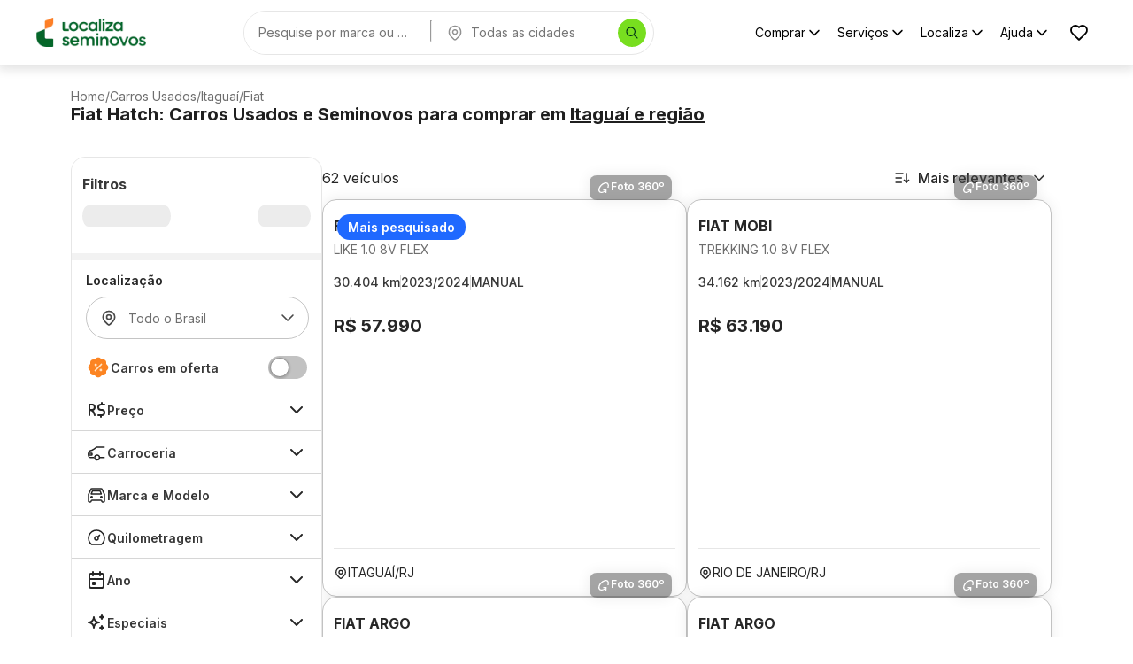

--- FILE ---
content_type: text/html; charset=utf-8
request_url: https://seminovos.localiza.com/carros/rj-itaguai/fiat?categorias=hatch
body_size: 43394
content:
<!DOCTYPE html><html lang="pt-BR" translate="no"><head><meta charSet="utf-8" data-next-head=""/><meta name="robots" content="index, follow" data-next-head=""/><meta name="viewport" content="width=device-width, initial-scale=1, maximum-scale=1" data-next-head=""/><link rel="icon" type="image/png" href="/favicon.png" data-next-head=""/><meta property="og:type" content="website" data-next-head=""/><meta property="og:title" content="Compre e Financie Carros Seminovos e Usados | Localiza Seminovos" data-next-head=""/><meta property="og:description" content="Encontre a maior variedade de carros seminovos com o melhor preço, baixa quilometragem e faça uma compra consciente com quem você confia!" data-next-head=""/><meta property="og:url" content="https://seminovos.localiza.com/carros/rj-itaguai/fiat" data-next-head=""/><meta property="og:image" content="/card-meta.png" data-next-head=""/><meta name="twitter:card" content="summary_large_image" data-next-head=""/><meta name="twitter:title" content="Compre e Financie Carros Seminovos e Usados | Localiza Seminovos" data-next-head=""/><meta name="twitter:description" content="Encontre a maior variedade de carros seminovos com o melhor preço, baixa quilometragem e faça uma compra consciente com quem você confia!" data-next-head=""/><meta name="twitter:image" content="/card-meta.png" data-next-head=""/><script>
// akam-sw.js install script version 1.3.6
"serviceWorker"in navigator&&"find"in[]&&function(){var e=new Promise(function(e){"complete"===document.readyState||!1?e():(window.addEventListener("load",function(){e()}),setTimeout(function(){"complete"!==document.readyState&&e()},1e4))}),n=window.akamServiceWorkerInvoked,r="1.3.6";if(n)aka3pmLog("akam-setup already invoked");else{window.akamServiceWorkerInvoked=!0,window.aka3pmLog=function(){window.akamServiceWorkerDebug&&console.log.apply(console,arguments)};function o(e){(window.BOOMR_mq=window.BOOMR_mq||[]).push(["addVar",{"sm.sw.s":e,"sm.sw.v":r}])}var i="/akam-sw.js",a=new Map;navigator.serviceWorker.addEventListener("message",function(e){var n,r,o=e.data;if(o.isAka3pm)if(o.command){var i=(n=o.command,(r=a.get(n))&&r.length>0?r.shift():null);i&&i(e.data.response)}else if(o.commandToClient)switch(o.commandToClient){case"enableDebug":window.akamServiceWorkerDebug||(window.akamServiceWorkerDebug=!0,aka3pmLog("Setup script debug enabled via service worker message"),v());break;case"boomerangMQ":o.payload&&(window.BOOMR_mq=window.BOOMR_mq||[]).push(o.payload)}aka3pmLog("akam-sw message: "+JSON.stringify(e.data))});var t=function(e){return new Promise(function(n){var r,o;r=e.command,o=n,a.has(r)||a.set(r,[]),a.get(r).push(o),navigator.serviceWorker.controller&&(e.isAka3pm=!0,navigator.serviceWorker.controller.postMessage(e))})},c=function(e){return t({command:"navTiming",navTiming:e})},s=null,m={},d=function(){var e=i;return s&&(e+="?othersw="+encodeURIComponent(s)),function(e,n){return new Promise(function(r,i){aka3pmLog("Registering service worker with URL: "+e),navigator.serviceWorker.register(e,n).then(function(e){aka3pmLog("ServiceWorker registration successful with scope: ",e.scope),r(e),o(1)}).catch(function(e){aka3pmLog("ServiceWorker registration failed: ",e),o(0),i(e)})})}(e,m)},g=navigator.serviceWorker.__proto__.register;if(navigator.serviceWorker.__proto__.register=function(n,r){return n.includes(i)?g.call(this,n,r):(aka3pmLog("Overriding registration of service worker for: "+n),s=new URL(n,window.location.href),m=r,navigator.serviceWorker.controller?new Promise(function(n,r){var o=navigator.serviceWorker.controller.scriptURL;if(o.includes(i)){var a=encodeURIComponent(s);o.includes(a)?(aka3pmLog("Cancelling registration as we already integrate other SW: "+s),navigator.serviceWorker.getRegistration().then(function(e){n(e)})):e.then(function(){aka3pmLog("Unregistering existing 3pm service worker"),navigator.serviceWorker.getRegistration().then(function(e){e.unregister().then(function(){return d()}).then(function(e){n(e)}).catch(function(e){r(e)})})})}else aka3pmLog("Cancelling registration as we already have akam-sw.js installed"),navigator.serviceWorker.getRegistration().then(function(e){n(e)})}):g.call(this,n,r))},navigator.serviceWorker.controller){var u=navigator.serviceWorker.controller.scriptURL;u.includes("/akam-sw.js")||u.includes("/akam-sw-preprod.js")||u.includes("/threepm-sw.js")||(aka3pmLog("Detected existing service worker. Removing and re-adding inside akam-sw.js"),s=new URL(u,window.location.href),e.then(function(){navigator.serviceWorker.getRegistration().then(function(e){m={scope:e.scope},e.unregister(),d()})}))}else e.then(function(){window.akamServiceWorkerPreprod&&(i="/akam-sw-preprod.js"),d()});if(window.performance){var w=window.performance.timing,l=w.responseEnd-w.responseStart;c(l)}e.then(function(){t({command:"pageLoad"})});var k=!1;function v(){window.akamServiceWorkerDebug&&!k&&(k=!0,aka3pmLog("Initializing debug functions at window scope"),window.aka3pmInjectSwPolicy=function(e){return t({command:"updatePolicy",policy:e})},window.aka3pmDisableInjectedPolicy=function(){return t({command:"disableInjectedPolicy"})},window.aka3pmDeleteInjectedPolicy=function(){return t({command:"deleteInjectedPolicy"})},window.aka3pmGetStateAsync=function(){return t({command:"getState"})},window.aka3pmDumpState=function(){aka3pmGetStateAsync().then(function(e){aka3pmLog(JSON.stringify(e,null,"\t"))})},window.aka3pmInjectTiming=function(e){return c(e)},window.aka3pmUpdatePolicyFromNetwork=function(){return t({command:"pullPolicyFromNetwork"})})}v()}}();</script>
<script type="application/ld+json" data-next-head="">{"@context":"https://schema.org","@graph":[{"@type":"Organization","name":"Localiza Seminovos","url":"https://www.seminovos.localiza.com","logo":"https://seminovos.localiza.com/logo.svg","contactPoint":{"@type":"ContactPoint","telephone":"0800-701-2523","contactType":"customer service","areaServed":"BR","availableLanguage":"pt-BR"},"sameAs":["https://www.instagram.com/localizaseminovos","https://www.tiktok.com/@voudelocaliza","https://www.youtube.com/playlist?list=PLmzFWatKo6jEhuqgzc0NYBs7XMOqAGcm9","https://www.facebook.com/localizaseminovos"]},{"@type":"WebSite","name":"Localiza Seminovos","url":"https://www.seminovos.localiza.com","publisher":{"@id":"https://www.seminovos.localiza.com/#organization"}}]}</script><title data-next-head="">Fiat Usados e Seminovos em Itaguaí | Localiza Seminovos</title><meta name="description" content="Encontre a maior variedade de Fiat usados e seminovos em Itaguaí-RJ com o melhor preço, baixa quilometragem e faça uma compra consciente com quem você confia!" data-next-head=""/><meta property="og:title" content="Fiat Usados e Seminovos em Itaguaí | Localiza Seminovos" data-next-head=""/><meta property="og:description" content="Encontre a maior variedade de Fiat usados e seminovos em Itaguaí-RJ com o melhor preço, baixa quilometragem e faça uma compra consciente com quem você confia!" data-next-head=""/><meta property="twitter:title" content="Fiat Usados e Seminovos em Itaguaí | Localiza Seminovos" data-next-head=""/><meta property="twitter:description" content="Encontre a maior variedade de Fiat usados e seminovos em Itaguaí-RJ com o melhor preço, baixa quilometragem e faça uma compra consciente com quem você confia!" data-next-head=""/><link rel="canonical" href="https://seminovos.localiza.com/carros/rj-itaguai/fiat" data-next-head=""/><script type="application/ld+json" data-next-head="">{"@context":"https://schema.org","@type":"Product","name":"Fiat Mobi Like 1.0 8v Flex 2024","image":"https://cdn-site-seminovos.localiza.com/prd/site/anuncio/195624/fiat-mobi-like-10-8v-flex-4p-car-2024-branco-manual-seminovo-195624-79d1346b-119b-46f2-a295-5dff27e31a31-1-thumb.webp","description":"Fiat Mobi Like 1.0 8v Flex 2024, Cor Branco Banchisa com 30404 km, Gasolina/etanol, Manual","sku":"195624","brand":{"@type":"Brand","name":"Fiat"},"offers":{"@type":"Offer","price":57990,"priceValidUntil":"2026-01-20","priceCurrency":"BRL","availability":"https://schema.org/InStock","itemCondition":"https://schema.org/UsedCondition","url":"https://seminovos.localiza.com/detalhes-carro/fiat-mobi-like-10-8v-flex-195624","areaServed":{"@type":"City","name":"Itaguaí"}}}</script><script type="application/ld+json" data-next-head="">{"@context":"https://schema.org","@type":"Product","name":"Fiat Mobi Trekking 1.0 8v Flex 2024","image":"https://cdn-site-seminovos.localiza.com/prd/site/anuncio/350645/fiat-mobi-trekking-10-8v-flex-4p-car-2024-cinza-manual-seminovo-350645-e1865145-32ad-448f-9bcc-0c9e6c0dc28a-1-thumb.webp","description":"Fiat Mobi Trekking 1.0 8v Flex 2024, Cor Cinza Silverstone com 34162 km, Gasolina/etanol, Manual","sku":"350645","brand":{"@type":"Brand","name":"Fiat"},"offers":{"@type":"Offer","price":63190,"priceValidUntil":"2026-01-20","priceCurrency":"BRL","availability":"https://schema.org/InStock","itemCondition":"https://schema.org/UsedCondition","url":"https://seminovos.localiza.com/detalhes-carro/fiat-mobi-trekking-10-8v-flex-350645","areaServed":{"@type":"City","name":"Itaguaí"}}}</script><script type="application/ld+json" data-next-head="">{"@context":"https://schema.org","@type":"Product","name":"Fiat Argo Drive 1.0 6v Flex 2024","image":"https://cdn-site-seminovos.localiza.com/prd/site/anuncio/350648/fiat-argo-drive-10-6v-flex-4p-car-2024-branco-manual-seminovo-350648-e1de65a9-c7dc-4f1d-b27f-22a24353d17e-1-thumb.webp","description":"Fiat Argo Drive 1.0 6v Flex 2024, Cor Branco Banchisa com 23494 km, Gasolina/etanol, Manual","sku":"350648","brand":{"@type":"Brand","name":"Fiat"},"offers":{"@type":"Offer","price":75290,"priceValidUntil":"2026-01-20","priceCurrency":"BRL","availability":"https://schema.org/InStock","itemCondition":"https://schema.org/UsedCondition","url":"https://seminovos.localiza.com/detalhes-carro/fiat-argo-drive-10-6v-flex-350648","areaServed":{"@type":"City","name":"Itaguaí"}}}</script><script type="application/ld+json" data-next-head="">{"@context":"https://schema.org","@type":"Product","name":"Fiat Argo Drive 1.0 6v Flex 2024","image":"https://cdn-site-seminovos.localiza.com/prd/site/anuncio/322021/fiat-argo-drive-10-6v-flex-4p-car-2024-branco-manual-seminovo-322021-d8c869d9-91b8-47dd-8680-93ed221afe57-1-thumb.webp","description":"Fiat Argo Drive 1.0 6v Flex 2024, Cor Branco Banchisa com 30659 km, Gasolina/etanol, Manual","sku":"322021","brand":{"@type":"Brand","name":"Fiat"},"offers":{"@type":"Offer","price":70890,"priceValidUntil":"2026-01-20","priceCurrency":"BRL","availability":"https://schema.org/InStock","itemCondition":"https://schema.org/UsedCondition","url":"https://seminovos.localiza.com/detalhes-carro/fiat-argo-drive-10-6v-flex-322021","areaServed":{"@type":"City","name":"Itaguaí"}}}</script><script type="application/ld+json" data-next-head="">{"@context":"https://schema.org","@type":"Product","name":"Fiat Argo Drive 1.0 6v Flex 2024","image":"https://cdn-site-seminovos.localiza.com/prd/site/anuncio/270542/fiat-argo-drive-10-6v-flex-4p-car-2024-branco-manual-seminovo-270542-f449ef76-ba46-4507-ae62-0414d0f78eb4-1-thumb.webp","description":"Fiat Argo Drive 1.0 6v Flex 2024, Cor Branco Banchisa com 42509 km, Gasolina/etanol, Manual","sku":"270542","brand":{"@type":"Brand","name":"Fiat"},"offers":{"@type":"Offer","price":69190,"priceValidUntil":"2026-01-20","priceCurrency":"BRL","availability":"https://schema.org/InStock","itemCondition":"https://schema.org/UsedCondition","url":"https://seminovos.localiza.com/detalhes-carro/fiat-argo-drive-10-6v-flex-270542","areaServed":{"@type":"City","name":"Itaguaí"}}}</script><script type="application/ld+json" data-next-head="">{"@context":"https://schema.org","@type":"Product","name":"Fiat Mobi Like 1.0 8v Flex 2024","image":"https://cdn-site-seminovos.localiza.com/prd/site/anuncio/276459/fiat-mobi-like-10-8v-flex-4p-car-2024-cinza-manual-seminovo-276459-d9fdba23-9322-4759-9c43-e6f9bd47a932-1-thumb.webp","description":"Fiat Mobi Like 1.0 8v Flex 2024, Cor Cinza Silverstone com 22942 km, Gasolina/etanol, Manual","sku":"276459","brand":{"@type":"Brand","name":"Fiat"},"offers":{"@type":"Offer","price":59690,"priceValidUntil":"2026-01-20","priceCurrency":"BRL","availability":"https://schema.org/InStock","itemCondition":"https://schema.org/UsedCondition","url":"https://seminovos.localiza.com/detalhes-carro/fiat-mobi-like-10-8v-flex-276459","areaServed":{"@type":"City","name":"Itaguaí"}}}</script><script type="application/ld+json" data-next-head="">{"@context":"https://schema.org","@type":"Product","name":"Fiat Argo 1.0 6v Flex 2024","image":"https://cdn-site-seminovos.localiza.com/prd/site/anuncio/289391/fiat-argo-10-6v-flex-4p-car-2024-branco-manual-seminovo-289391-5cfc1189-eb11-400e-b9e7-19e1f84e6224-1-thumb.webp","description":"Fiat Argo 1.0 6v Flex 2024, Cor Branco com 40028 km, Gasolina/etanol, Manual","sku":"289391","brand":{"@type":"Brand","name":"Fiat"},"offers":{"@type":"Offer","price":67190,"priceValidUntil":"2026-01-20","priceCurrency":"BRL","availability":"https://schema.org/InStock","itemCondition":"https://schema.org/UsedCondition","url":"https://seminovos.localiza.com/detalhes-carro/fiat-argo-10-6v-flex-289391","areaServed":{"@type":"City","name":"Itaguaí"}}}</script><script type="application/ld+json" data-next-head="">{"@context":"https://schema.org","@type":"Product","name":"Fiat Mobi Like 1.0 8v Flex 2024","image":"https://cdn-site-seminovos.localiza.com/prd/site/anuncio/321709/fiat-mobi-like-10-8v-flex-4p-car-2024-branco-manual-seminovo-321709-76ed50f5-4e78-4625-8ae5-c58deeed6e45-1-thumb.webp","description":"Fiat Mobi Like 1.0 8v Flex 2024, Cor Branco Banchisa com 26338 km, Gasolina/etanol, Manual","sku":"321709","brand":{"@type":"Brand","name":"Fiat"},"offers":{"@type":"Offer","price":59690,"priceValidUntil":"2026-01-20","priceCurrency":"BRL","availability":"https://schema.org/InStock","itemCondition":"https://schema.org/UsedCondition","url":"https://seminovos.localiza.com/detalhes-carro/fiat-mobi-like-10-8v-flex-321709","areaServed":{"@type":"City","name":"Itaguaí"}}}</script><script type="application/ld+json" data-next-head="">{"@context":"https://schema.org","@type":"Product","name":"Fiat Mobi Like 1.0 8v Flex 2024","image":"https://cdn-site-seminovos.localiza.com/prd/site/anuncio/228008/fiat-mobi-like-10-8v-flex-4p-car-2024-branco-manual-seminovo-228008-5aadd146-d1d7-41b0-ac50-75af9f08044d-1-thumb.webp","description":"Fiat Mobi Like 1.0 8v Flex 2024, Cor Branco Banchisa com 38188 km, Gasolina/etanol, Manual","sku":"228008","brand":{"@type":"Brand","name":"Fiat"},"offers":{"@type":"Offer","price":57490,"priceValidUntil":"2026-01-20","priceCurrency":"BRL","availability":"https://schema.org/InStock","itemCondition":"https://schema.org/UsedCondition","url":"https://seminovos.localiza.com/detalhes-carro/fiat-mobi-like-10-8v-flex-228008","areaServed":{"@type":"City","name":"Itaguaí"}}}</script><script type="application/ld+json" data-next-head="">{"@context":"https://schema.org","@type":"Product","name":"Fiat Mobi Like 1.0 8v Flex 2024","image":"https://cdn-site-seminovos.localiza.com/prd/site/anuncio/244106/fiat-mobi-like-10-8v-flex-4p-car-2024-branco-manual-seminovo-244106-8c1682ab-7ad6-423f-a5fe-c91965a4383f-1-thumb.webp","description":"Fiat Mobi Like 1.0 8v Flex 2024, Cor Branco Banchisa com 37169 km, Gasolina/etanol, Manual","sku":"244106","brand":{"@type":"Brand","name":"Fiat"},"offers":{"@type":"Offer","price":58290,"priceValidUntil":"2026-01-20","priceCurrency":"BRL","availability":"https://schema.org/InStock","itemCondition":"https://schema.org/UsedCondition","url":"https://seminovos.localiza.com/detalhes-carro/fiat-mobi-like-10-8v-flex-244106","areaServed":{"@type":"City","name":"Itaguaí"}}}</script><script type="application/ld+json" data-next-head="">{"@context":"https://schema.org","@type":"Product","name":"Fiat Mobi Trekking 1.0 8v Flex 2024","image":"https://cdn-site-seminovos.localiza.com/prd/site/anuncio/279017/fiat-mobi-trekking-10-8v-flex-4p-car-2024-branco-manual-seminovo-279017-6014771a-6a7e-416e-9a4b-9c0a31a589d8-1-thumb.webp","description":"Fiat Mobi Trekking 1.0 8v Flex 2024, Cor Branco Banchisa com 41594 km, Gasolina/etanol, Manual","sku":"279017","brand":{"@type":"Brand","name":"Fiat"},"offers":{"@type":"Offer","price":60290,"priceValidUntil":"2026-01-20","priceCurrency":"BRL","availability":"https://schema.org/InStock","itemCondition":"https://schema.org/UsedCondition","url":"https://seminovos.localiza.com/detalhes-carro/fiat-mobi-trekking-10-8v-flex-279017","areaServed":{"@type":"City","name":"Itaguaí"}}}</script><script type="application/ld+json" data-next-head="">{"@context":"https://schema.org","@type":"Product","name":"Fiat Mobi Trekking 1.0 8v Flex 2024","image":"https://cdn-site-seminovos.localiza.com/prd/site/anuncio/281262/fiat-mobi-trekking-10-8v-flex-4p-car-2024-branco-manual-seminovo-281262-71ac0d4f-eaea-4ede-abd7-109492f03653-1-thumb.webp","description":"Fiat Mobi Trekking 1.0 8v Flex 2024, Cor Branco Banchisa com 38028 km, Gasolina/etanol, Manual","sku":"281262","brand":{"@type":"Brand","name":"Fiat"},"offers":{"@type":"Offer","price":60990,"priceValidUntil":"2026-01-20","priceCurrency":"BRL","availability":"https://schema.org/InStock","itemCondition":"https://schema.org/UsedCondition","url":"https://seminovos.localiza.com/detalhes-carro/fiat-mobi-trekking-10-8v-flex-281262","areaServed":{"@type":"City","name":"Itaguaí"}}}</script><script type="application/ld+json" data-next-head="">{"@context":"https://schema.org","@type":"Product","name":"Fiat Mobi Trekking 1.0 8v Flex 2024","image":"https://cdn-site-seminovos.localiza.com/prd/site/anuncio/283121/fiat-mobi-trekking-10-8v-flex-4p-car-2024-branco-manual-seminovo-283121-844c8f92-ceda-4ec6-93a2-e3b2ba86890a-1-thumb.webp","description":"Fiat Mobi Trekking 1.0 8v Flex 2024, Cor Branco Banchisa com 41633 km, Gasolina/etanol, Manual","sku":"283121","brand":{"@type":"Brand","name":"Fiat"},"offers":{"@type":"Offer","price":60890,"priceValidUntil":"2026-01-20","priceCurrency":"BRL","availability":"https://schema.org/InStock","itemCondition":"https://schema.org/UsedCondition","url":"https://seminovos.localiza.com/detalhes-carro/fiat-mobi-trekking-10-8v-flex-283121","areaServed":{"@type":"City","name":"Itaguaí"}}}</script><script type="application/ld+json" data-next-head="">{"@context":"https://schema.org","@type":"Product","name":"Fiat Mobi Trekking 1.0 8v Flex 2024","image":"https://cdn-site-seminovos.localiza.com/prd/site/anuncio/318071/fiat-mobi-trekking-10-8v-flex-4p-car-2024-branco-manual-seminovo-318071-f74331fd-1d4c-44c7-9655-d20ca806e421-1-thumb.webp","description":"Fiat Mobi Trekking 1.0 8v Flex 2024, Cor Branco Banchisa com 41871 km, Gasolina/etanol, Manual","sku":"318071","brand":{"@type":"Brand","name":"Fiat"},"offers":{"@type":"Offer","price":62090,"priceValidUntil":"2026-01-20","priceCurrency":"BRL","availability":"https://schema.org/InStock","itemCondition":"https://schema.org/UsedCondition","url":"https://seminovos.localiza.com/detalhes-carro/fiat-mobi-trekking-10-8v-flex-318071","areaServed":{"@type":"City","name":"Itaguaí"}}}</script><script type="application/ld+json" data-next-head="">{"@context":"https://schema.org","@type":"Product","name":"Fiat Mobi Trekking 1.0 8v Flex 2024","image":"https://cdn-site-seminovos.localiza.com/prd/site/anuncio/321850/fiat-mobi-trekking-10-8v-flex-4p-car-2024-prata-manual-seminovo-321850-24344ed3-d2f9-4c1d-9099-a8f6cc965ae1-1-thumb.webp","description":"Fiat Mobi Trekking 1.0 8v Flex 2024, Cor Prata Bari com 41515 km, Gasolina/etanol, Manual","sku":"321850","brand":{"@type":"Brand","name":"Fiat"},"offers":{"@type":"Offer","price":62090,"priceValidUntil":"2026-01-20","priceCurrency":"BRL","availability":"https://schema.org/InStock","itemCondition":"https://schema.org/UsedCondition","url":"https://seminovos.localiza.com/detalhes-carro/fiat-mobi-trekking-10-8v-flex-321850","areaServed":{"@type":"City","name":"Itaguaí"}}}</script><script type="application/ld+json" data-next-head="">{"@context":"https://schema.org","@type":"Product","name":"Fiat Mobi Trekking 1.0 8v Flex 2024","image":"https://cdn-site-seminovos.localiza.com/prd/site/anuncio/323393/fiat-mobi-trekking-10-8v-flex-4p-car-2024-branco-manual-seminovo-323393-f3a9b15b-7e9e-4619-b615-ca274a4e626c-1-thumb.webp","description":"Fiat Mobi Trekking 1.0 8v Flex 2024, Cor Branco Banchisa com 36322 km, Gasolina/etanol, Manual","sku":"323393","brand":{"@type":"Brand","name":"Fiat"},"offers":{"@type":"Offer","price":62290,"priceValidUntil":"2026-01-20","priceCurrency":"BRL","availability":"https://schema.org/InStock","itemCondition":"https://schema.org/UsedCondition","url":"https://seminovos.localiza.com/detalhes-carro/fiat-mobi-trekking-10-8v-flex-323393","areaServed":{"@type":"City","name":"Itaguaí"}}}</script><script type="application/ld+json" data-next-head="">{"@context":"https://schema.org","@type":"Product","name":"Fiat Mobi Trekking 1.0 8v Flex 2024","image":"https://cdn-site-seminovos.localiza.com/prd/site/anuncio/341817/fiat-mobi-trekking-10-8v-flex-4p-car-2024-branco-manual-seminovo-341817-ee4b5045-9977-47d1-acf5-644a336412dd-1-thumb.webp","description":"Fiat Mobi Trekking 1.0 8v Flex 2024, Cor Branco Banchisa com 44969 km, Gasolina/etanol, Manual","sku":"341817","brand":{"@type":"Brand","name":"Fiat"},"offers":{"@type":"Offer","price":62490,"priceValidUntil":"2026-01-20","priceCurrency":"BRL","availability":"https://schema.org/InStock","itemCondition":"https://schema.org/UsedCondition","url":"https://seminovos.localiza.com/detalhes-carro/fiat-mobi-trekking-10-8v-flex-341817","areaServed":{"@type":"City","name":"Itaguaí"}}}</script><script type="application/ld+json" data-next-head="">{"@context":"https://schema.org","@type":"Product","name":"Fiat Argo Drive 1.0 6v Flex 2025","image":"https://cdn-site-seminovos.localiza.com/prd/site/anuncio/346774/fiat-argo-drive-10-6v-flex-4p-car-2025-prata-manual-seminovo-346774-d08ce812-b98f-4b04-aa60-5ebb075d3192-1-thumb.webp","description":"Fiat Argo Drive 1.0 6v Flex 2025, Cor Prata Bari com 38243 km, Gasolina/etanol, Manual","sku":"346774","brand":{"@type":"Brand","name":"Fiat"},"offers":{"@type":"Offer","price":73190,"priceValidUntil":"2026-01-20","priceCurrency":"BRL","availability":"https://schema.org/InStock","itemCondition":"https://schema.org/UsedCondition","url":"https://seminovos.localiza.com/detalhes-carro/fiat-argo-drive-10-6v-flex-346774","areaServed":{"@type":"City","name":"Itaguaí"}}}</script><script type="application/ld+json" data-next-head="">{"@context":"https://schema.org","@type":"Product","name":"Fiat Mobi Like 1.0 8v Flex 2025","image":"https://cdn-site-seminovos.localiza.com/prd/site/anuncio/350963/fiat-mobi-like-10-8v-flex-4p-car-2025-branco-manual-seminovo-350963-932cdaf2-3fdb-4241-8703-b705a379d38d-1-thumb.webp","description":"Fiat Mobi Like 1.0 8v Flex 2025, Cor Branco Banchisa com 23528 km, Gasolina/etanol, Manual","sku":"350963","brand":{"@type":"Brand","name":"Fiat"},"offers":{"@type":"Offer","price":63290,"priceValidUntil":"2026-01-20","priceCurrency":"BRL","availability":"https://schema.org/InStock","itemCondition":"https://schema.org/UsedCondition","url":"https://seminovos.localiza.com/detalhes-carro/fiat-mobi-like-10-8v-flex-350963","areaServed":{"@type":"City","name":"Itaguaí"}}}</script><script type="application/ld+json" data-next-head="">{"@context":"https://schema.org","@type":"Product","name":"Fiat Mobi Like 1.0 8v Flex 2023","image":"https://cdn-site-seminovos.localiza.com/prd/site/anuncio/339579/fiat-mobi-like-10-8v-flex-4p-car-2023-branco-manual-seminovo-339579-f73a45a4-e385-4abb-8478-a8ac97453109-1-thumb.webp","description":"Fiat Mobi Like 1.0 8v Flex 2023, Cor Branco Banchisa com 31152 km, Gasolina/etanol, Manual","sku":"339579","brand":{"@type":"Brand","name":"Fiat"},"offers":{"@type":"Offer","price":57990,"priceValidUntil":"2026-01-20","priceCurrency":"BRL","availability":"https://schema.org/InStock","itemCondition":"https://schema.org/UsedCondition","url":"https://seminovos.localiza.com/detalhes-carro/fiat-mobi-like-10-8v-flex-339579","areaServed":{"@type":"City","name":"Itaguaí"}}}</script><script type="application/ld+json" data-next-head="">{"@context":"https://schema.org","@type":"Product","name":"Fiat Argo Drive 1.0 6v Flex 2025","image":"https://cdn-site-seminovos.localiza.com/prd/site/anuncio/347760/fiat-argo-drive-10-6v-flex-4p-car-2025-branco-manual-seminovo-347760-38687fc7-cf4e-4899-bc88-e58a9b33cd83-1-thumb.webp","description":"Fiat Argo Drive 1.0 6v Flex 2025, Cor Branco Banchisa com 56507 km, Gasolina/etanol, Manual","sku":"347760","brand":{"@type":"Brand","name":"Fiat"},"offers":{"@type":"Offer","price":69990,"priceValidUntil":"2026-01-20","priceCurrency":"BRL","availability":"https://schema.org/InStock","itemCondition":"https://schema.org/UsedCondition","url":"https://seminovos.localiza.com/detalhes-carro/fiat-argo-drive-10-6v-flex-347760","areaServed":{"@type":"City","name":"Itaguaí"}}}</script><script type="application/ld+json" data-next-head="">{"@context":"https://schema.org","@type":"Product","name":"Fiat Argo Drive 1.0 6v Flex 2025","image":"https://cdn-site-seminovos.localiza.com/prd/site/anuncio/349895/fiat-argo-drive-10-6v-flex-4p-car-2025-branco-manual-seminovo-349895-b9054710-f5a0-4b43-8142-8d279ff13dbf-1-thumb.webp","description":"Fiat Argo Drive 1.0 6v Flex 2025, Cor Branco Banchisa com 62622 km, Gasolina/etanol, Manual","sku":"349895","brand":{"@type":"Brand","name":"Fiat"},"offers":{"@type":"Offer","price":69990,"priceValidUntil":"2026-01-20","priceCurrency":"BRL","availability":"https://schema.org/InStock","itemCondition":"https://schema.org/UsedCondition","url":"https://seminovos.localiza.com/detalhes-carro/fiat-argo-drive-10-6v-flex-349895","areaServed":{"@type":"City","name":"Itaguaí"}}}</script><script type="application/ld+json" data-next-head="">{"@context":"https://schema.org","@type":"Product","name":"Fiat Mobi Like 1.0 8v Flex 2025","image":"https://cdn-site-seminovos.localiza.com/prd/site/anuncio/350087/fiat-mobi-like-10-8v-flex-4p-car-2025-branco-manual-seminovo-350087-b314aeb7-00db-4814-847b-8e9d693bea78-1-thumb.webp","description":"Fiat Mobi Like 1.0 8v Flex 2025, Cor Branco Banchisa com 54349 km, Gasolina/etanol, Manual","sku":"350087","brand":{"@type":"Brand","name":"Fiat"},"offers":{"@type":"Offer","price":60690,"priceValidUntil":"2026-01-20","priceCurrency":"BRL","availability":"https://schema.org/InStock","itemCondition":"https://schema.org/UsedCondition","url":"https://seminovos.localiza.com/detalhes-carro/fiat-mobi-like-10-8v-flex-350087","areaServed":{"@type":"City","name":"Itaguaí"}}}</script><link rel="preload" href="/logo.webp" as="image" data-next-head=""/><script type="application/ld+json" data-next-head="">{"@context":"https://schema.org","@type":"BreadcrumbList","itemListElement":[{"@type":"ListItem","position":1,"name":"Home","item":"https://seminovos.localiza.com/"},{"@type":"ListItem","position":2,"name":"Carros Usados","item":"https://seminovos.localiza.com/carros"},{"@type":"ListItem","position":3,"name":"Itaguaí","item":"https://seminovos.localiza.com/carros/rj-itaguai"},{"@type":"ListItem","position":4,"name":"Fiat","item":"https://seminovos.localiza.com/carros/rj-itaguai/fiat"}]}</script><link rel="preload" href="https://cdn-site-seminovos.localiza.com/prd/site/anuncio/195624/fiat-mobi-like-10-8v-flex-4p-car-2024-branco-manual-seminovo-195624-79d1346b-119b-46f2-a295-5dff27e31a31-1-thumb.webp" as="image" fetchPriority="high" crossorigin="anonymous" data-next-head=""/><link rel="preload" href="/logo-mobile.webp" as="image" data-next-head=""/><script type="application/ld+json" data-next-head="">{"@context":"https://schema.org","@type":"BreadcrumbList","itemListElement":[{"@type":"ListItem","position":1,"name":"Home","item":"https://seminovos.localiza.com/"},{"@type":"ListItem","position":2,"name":"Carros Usados","item":"https://seminovos.localiza.com/carros"},{"@type":"ListItem","position":3,"name":"Itaguaí","item":"https://seminovos.localiza.com/carros/rj-itaguai"},{"@type":"ListItem","position":4,"name":"Fiat","item":"https://seminovos.localiza.com/carros/rj-itaguai/fiat"}]}</script><link rel="preload" href="https://cdn-site-seminovos.localiza.com/prd/site/anuncio/195624/fiat-mobi-like-10-8v-flex-4p-car-2024-branco-manual-seminovo-195624-79d1346b-119b-46f2-a295-5dff27e31a31-1-thumb.webp" as="image" fetchPriority="high" crossorigin="anonymous" data-next-head=""/><link rel="preload" href="https://cdn-site-seminovos.localiza.com/prd/site/anuncio/195624/fiat-mobi-like-10-8v-flex-4p-car-2024-branco-manual-seminovo-195624-79d1346b-119b-46f2-a295-5dff27e31a31-1-thumb.webp" as="image" fetchpriority="high" data-next-head=""/><style type="text/css">.fresnel-container{margin:0;padding:0;}
@media not all and (min-width:0px) and (max-width:629.98px){.fresnel-at-xs{display:none!important;}}
@media not all and (min-width:630px) and (max-width:911.98px){.fresnel-at-sm{display:none!important;}}
@media not all and (min-width:912px) and (max-width:1271.98px){.fresnel-at-md{display:none!important;}}
@media not all and (min-width:1272px) and (max-width:1365.98px){.fresnel-at-lg{display:none!important;}}
@media not all and (min-width:1366px){.fresnel-at-xl{display:none!important;}}
@media not all and (max-width:629.98px){.fresnel-lessThan-sm{display:none!important;}}
@media not all and (max-width:911.98px){.fresnel-lessThan-md{display:none!important;}}
@media not all and (max-width:1271.98px){.fresnel-lessThan-lg{display:none!important;}}
@media not all and (max-width:1365.98px){.fresnel-lessThan-xl{display:none!important;}}
@media not all and (min-width:630px){.fresnel-greaterThan-xs{display:none!important;}}
@media not all and (min-width:912px){.fresnel-greaterThan-sm{display:none!important;}}
@media not all and (min-width:1272px){.fresnel-greaterThan-md{display:none!important;}}
@media not all and (min-width:1366px){.fresnel-greaterThan-lg{display:none!important;}}
@media not all and (min-width:0px){.fresnel-greaterThanOrEqual-xs{display:none!important;}}
@media not all and (min-width:630px){.fresnel-greaterThanOrEqual-sm{display:none!important;}}
@media not all and (min-width:912px){.fresnel-greaterThanOrEqual-md{display:none!important;}}
@media not all and (min-width:1272px){.fresnel-greaterThanOrEqual-lg{display:none!important;}}
@media not all and (min-width:1366px){.fresnel-greaterThanOrEqual-xl{display:none!important;}}
@media not all and (min-width:0px) and (max-width:629.98px){.fresnel-between-xs-sm{display:none!important;}}
@media not all and (min-width:0px) and (max-width:911.98px){.fresnel-between-xs-md{display:none!important;}}
@media not all and (min-width:0px) and (max-width:1271.98px){.fresnel-between-xs-lg{display:none!important;}}
@media not all and (min-width:0px) and (max-width:1365.98px){.fresnel-between-xs-xl{display:none!important;}}
@media not all and (min-width:630px) and (max-width:911.98px){.fresnel-between-sm-md{display:none!important;}}
@media not all and (min-width:630px) and (max-width:1271.98px){.fresnel-between-sm-lg{display:none!important;}}
@media not all and (min-width:630px) and (max-width:1365.98px){.fresnel-between-sm-xl{display:none!important;}}
@media not all and (min-width:912px) and (max-width:1271.98px){.fresnel-between-md-lg{display:none!important;}}
@media not all and (min-width:912px) and (max-width:1365.98px){.fresnel-between-md-xl{display:none!important;}}
@media not all and (min-width:1272px) and (max-width:1365.98px){.fresnel-between-lg-xl{display:none!important;}}</style><meta name="emotion-insertion-point" content=""/><style data-emotion="mui-global gk7d4l">html{-webkit-font-smoothing:antialiased;-moz-osx-font-smoothing:grayscale;box-sizing:border-box;-webkit-text-size-adjust:100%;}*,*::before,*::after{box-sizing:inherit;}strong,b{font-weight:700;}body{margin:0;color:#383838;font-size:1.25rem;font-weight:600;line-height:150%;font-family:Inter,sans-serif,sans-serif;background-color:#ffffff;}@media print{body{background-color:#ffffff;}}body::backdrop{background-color:#ffffff;}</style><style data-emotion="mui-global 1eaeb3o">*{font-family:'Inter','Inter Fallback'!important;}</style><style data-emotion="mui-global animation-c7515d">@-webkit-keyframes animation-c7515d{0%{opacity:1;}50%{opacity:0.4;}100%{opacity:1;}}@keyframes animation-c7515d{0%{opacity:1;}50%{opacity:0.4;}100%{opacity:1;}}</style><style data-emotion="mui-global 1prfaxn">@-webkit-keyframes mui-auto-fill{from{display:block;}}@keyframes mui-auto-fill{from{display:block;}}@-webkit-keyframes mui-auto-fill-cancel{from{display:block;}}@keyframes mui-auto-fill-cancel{from{display:block;}}</style><style data-emotion="mui 15rs9ve k46nk b1l3ut 14uape1 lod5mm 1ascjo2 liibmv 10q22p2 463tea q2i5d2 1bols9d 11j5819 12lp2op oodh6r xhf4js 1uwycke 15o66bz 1wz52w4 j7qwjs l09mkb jybi01 1oyd49n 1pa33lt 15rmt0g 1tgtrg6 zfy8lh 70qvj9 5v2ak0 w4cd9x 1jmfyv6 xcdmhz 174dphn aewdwi 3xfw3t j8yymo 1wyqvrd 1sljm3e t4h2j6 wnfue5 8iyfnc 1b8uc0m f8wb7g 1ofqig9 1y609i0 epoall 1bc2oe0 cveorv 1g78ho2 1a84mwz taqmzy o9w1ny f87ls2 14eps32 1irad6x 1wy6o39 du95tr 1ww8cyk mbssy4 1bweoif 13114ap qrztid rsig1c kpeu4y 1wp5k1m 75s2x3 1qrv451 1amk9ip 12ksvqc 8k8y4e 1gb1liv 1umqlag tqqmnz yzqkwj v7ohau u922t 1dwenxi 1vrzxxe 6wk1l0 51eq8m 1n2r2yu 9el2ir 14rsrwg q8t48o wrp49h 12030j7 orwt8f 1fp3kz4 vg7x9u 45ngh0 1vunawa 1afznul">.mui-15rs9ve{width:100%;margin-left:auto;box-sizing:border-box;margin-right:auto;padding-left:8px;padding-right:8px;padding-left:0!important;padding-right:0!important;}@media (min-width:630px){.mui-15rs9ve{padding-left:12px;padding-right:12px;}}@media (min-width:1272px){.mui-15rs9ve{max-width:1272px;}}@media (min-width:0px) and (max-width:629.95px){.mui-15rs9ve{max-width:calc(100vw - 40px);}}@media (min-width:630px) and (max-width:911.95px){.mui-15rs9ve{max-width:calc(100vw - 80px);}}@media (min-width:912px) and (max-width:1271.95px){.mui-15rs9ve{max-width:calc(100vw - 160px);}}@media (min-width:1272px) and (max-width:1365.95px){.mui-15rs9ve{max-width:calc(100vw - 160px);}}@media (min-width:1366px){.mui-15rs9ve{max-width:1206px;}}.mui-k46nk{display:-webkit-box;display:-webkit-flex;display:-ms-flexbox;display:flex;-webkit-flex-direction:column;-ms-flex-direction:column;flex-direction:column;border-color:#e6e6e6!important;}@media (min-width:0px){.mui-k46nk{padding-top:12px;padding-bottom:16px;border-top:1px solid;border-bottom:1px solid;}}@media (min-width:912px){.mui-k46nk{padding-top:28px;padding-bottom:36px;border-top:none;border-bottom:none;}}.mui-b1l3ut{width:100%;margin-left:auto;box-sizing:border-box;margin-right:auto;padding-left:8px;padding-right:8px;padding-left:0!important;padding-right:0!important;display:-webkit-box;display:-webkit-flex;display:-ms-flexbox;display:flex;-webkit-flex-direction:column;-ms-flex-direction:column;flex-direction:column;gap:16px;}@media (min-width:630px){.mui-b1l3ut{padding-left:12px;padding-right:12px;}}@media (min-width:1272px){.mui-b1l3ut{max-width:1272px;}}@media (min-width:0px) and (max-width:629.95px){.mui-b1l3ut{max-width:calc(100vw - 40px);}}@media (min-width:630px) and (max-width:911.95px){.mui-b1l3ut{max-width:calc(100vw - 80px);}}@media (min-width:912px) and (max-width:1271.95px){.mui-b1l3ut{max-width:calc(100vw - 160px);}}@media (min-width:1272px) and (max-width:1365.95px){.mui-b1l3ut{max-width:calc(100vw - 160px);}}@media (min-width:1366px){.mui-b1l3ut{max-width:1206px;}}.mui-14uape1{display:-webkit-box;display:-webkit-flex;display:-ms-flexbox;display:flex;-webkit-flex-direction:column;-ms-flex-direction:column;flex-direction:column;gap:6px;-webkit-flex-direction:row;-ms-flex-direction:row;flex-direction:row;-webkit-align-items:center;-webkit-box-align:center;-ms-flex-align:center;align-items:center;-webkit-box-flex-wrap:wrap;-webkit-flex-wrap:wrap;-ms-flex-wrap:wrap;flex-wrap:wrap;}.mui-lod5mm{display:-webkit-box;display:-webkit-flex;display:-ms-flexbox;display:flex;-webkit-flex-direction:column;-ms-flex-direction:column;flex-direction:column;font-size:14px;font-weight:400;line-height:16px;color:#6e6e6e;-webkit-text-decoration:none;text-decoration:none;}.mui-lod5mm:hover{-webkit-text-decoration:underline;text-decoration:underline;}.mui-lod5mm a{-webkit-text-decoration:none;text-decoration:none;color:inherit;}.mui-lod5mm a:hover{-webkit-text-decoration:underline;text-decoration:underline;}.mui-1ascjo2{margin:0;color:#383838;font-size:1.25rem;font-weight:600;line-height:150%;font-family:Inter,sans-serif,sans-serif;word-wrap:break-word;color:#6e6e6e;font-size:14px;font-weight:400;line-height:16px;-webkit-text-decoration:none;text-decoration:none;}.mui-1ascjo2:hover{-webkit-text-decoration:underline;text-decoration:underline;}.mui-1ascjo2 a{-webkit-text-decoration:none;text-decoration:none;color:inherit;}.mui-1ascjo2 a:hover{-webkit-text-decoration:underline;text-decoration:underline;}.mui-liibmv{margin:0;color:#383838;font-size:1.25rem;font-weight:600;line-height:150%;font-family:Inter,sans-serif,sans-serif;word-wrap:break-word;color:#1F1F1F;font-size:20px;font-weight:700;line-height:120%;}.mui-10q22p2{margin:0;color:#383838;font-size:1.25rem;font-weight:600;line-height:150%;font-family:Inter,sans-serif,sans-serif;word-wrap:break-word;all:unset;cursor:pointer;-webkit-text-decoration:underline;text-decoration:underline;}.mui-463tea{display:-webkit-box;display:-webkit-flex;display:-ms-flexbox;display:flex;-webkit-flex-direction:column;-ms-flex-direction:column;flex-direction:column;-webkit-flex-direction:row;-ms-flex-direction:row;flex-direction:row;gap:32px;margin-bottom:64px;}.mui-q2i5d2{display:-webkit-box;display:-webkit-flex;display:-ms-flexbox;display:flex;-webkit-flex-direction:column;-ms-flex-direction:column;flex-direction:column;min-width:284px;max-width:284px;}.mui-1bols9d{display:-webkit-box;display:-webkit-flex;display:-ms-flexbox;display:flex;-webkit-flex-direction:column;-ms-flex-direction:column;flex-direction:column;border-radius:16px;overflow:hidden;border-right:1px solid;border-color:#e6e6e6;position:-webkit-sticky;position:sticky;display:-webkit-box;display:-webkit-flex;display:-ms-flexbox;display:flex;top:calc(68px + 16px);}.mui-11j5819{display:-webkit-box;display:-webkit-flex;display:-ms-flexbox;display:flex;-webkit-flex-direction:column;-ms-flex-direction:column;flex-direction:column;border-top:1px solid;border-left:1px solid;border-bottom:1px solid;border-color:#e6e6e6;overflow-y:auto;overflow-x:hidden;max-height:calc(100vh - 68px - 32px);border-radius:16px;background-color:#f2f2f2;}.mui-11j5819::-webkit-scrollbar{width:6px;}.mui-11j5819::-webkit-scrollbar-thumb{background-color:#c2c2c2;box-shadow:inset 0 10px 0 0 white,inset 0 -10px 0 0 white;}.mui-12lp2op{display:-webkit-box;display:-webkit-flex;display:-ms-flexbox;display:flex;-webkit-flex-direction:column;-ms-flex-direction:column;flex-direction:column;padding-left:12px;padding-right:12px;padding-top:18px;padding-bottom:18px;margin-bottom:8px;gap:8px;background-color:#ffffff;}.mui-oodh6r{margin:0;color:#383838;font-size:1.25rem;font-weight:600;line-height:150%;font-family:Inter,sans-serif,sans-serif;word-wrap:break-word;font-size:16px;font-weight:700;}.mui-xhf4js{display:-webkit-box;display:-webkit-flex;display:-ms-flexbox;display:flex;-webkit-flex-direction:column;-ms-flex-direction:column;flex-direction:column;height:48px;-webkit-flex-direction:row;-ms-flex-direction:row;flex-direction:row;-webkit-align-items:center;-webkit-box-align:center;-ms-flex-align:center;align-items:center;-webkit-box-pack:justify;-webkit-justify-content:space-between;justify-content:space-between;}.mui-1uwycke{display:block;background-color:rgba(38, 38, 38, 0.11);height:1.2em;margin-top:0;margin-bottom:0;height:auto;transform-origin:0 55%;-webkit-transform:scale(1, 0.60);-moz-transform:scale(1, 0.60);-ms-transform:scale(1, 0.60);transform:scale(1, 0.60);border-radius:8px/13.3px;-webkit-animation:animation-c7515d 2s ease-in-out 0.5s infinite;animation:animation-c7515d 2s ease-in-out 0.5s infinite;width:100px;-webkit-transform:none;-moz-transform:none;-ms-transform:none;transform:none;height:24px;}.mui-1uwycke:empty:before{content:"\00a0";}.mui-15o66bz{display:block;background-color:rgba(38, 38, 38, 0.11);height:1.2em;margin-top:0;margin-bottom:0;height:auto;transform-origin:0 55%;-webkit-transform:scale(1, 0.60);-moz-transform:scale(1, 0.60);-ms-transform:scale(1, 0.60);transform:scale(1, 0.60);border-radius:8px/13.3px;-webkit-animation:animation-c7515d 2s ease-in-out 0.5s infinite;animation:animation-c7515d 2s ease-in-out 0.5s infinite;width:60px;-webkit-transform:none;-moz-transform:none;-ms-transform:none;transform:none;height:24px;}.mui-15o66bz:empty:before{content:"\00a0";}.mui-1wz52w4{display:-webkit-box;display:-webkit-flex;display:-ms-flexbox;display:flex;-webkit-flex-direction:column;-ms-flex-direction:column;flex-direction:column;background-color:#f2f2f2;gap:8px;}@media (min-width:0px){.mui-1wz52w4{margin-bottom:calc(72px + 8px);}}@media (min-width:912px){.mui-1wz52w4{margin-bottom:0px;}}.mui-j7qwjs{display:-webkit-box;display:-webkit-flex;display:-ms-flexbox;display:flex;-webkit-flex-direction:column;-ms-flex-direction:column;flex-direction:column;}.mui-l09mkb{display:-webkit-box;display:-webkit-flex;display:-ms-flexbox;display:flex;-webkit-flex-direction:column;-ms-flex-direction:column;flex-direction:column;background-color:white;padding-left:16px;padding-right:16px;}.mui-jybi01{margin:0;color:#383838;font-size:1.25rem;font-weight:600;line-height:150%;font-family:Inter,sans-serif,sans-serif;word-wrap:break-word;color:#262626;font-size:14px;padding-top:12px;padding-bottom:8px;font-weight:600;line-height:150%;}.mui-1oyd49n{position:relative;background-color:white;}.mui-1pa33lt{display:-webkit-inline-box;display:-webkit-inline-flex;display:-ms-inline-flexbox;display:inline-flex;-webkit-flex-direction:column;-ms-flex-direction:column;flex-direction:column;position:relative;min-width:0;padding:0;margin:0;border:0;vertical-align:top;width:100%;}@media (min-width:0px){.mui-1pa33lt{width:100%;}}@media (min-width:912px){.mui-1pa33lt{width:252px;}}@media (min-width:1272px){.mui-1pa33lt{width:252px;}}.mui-1pa33lt .MuiInputBase-root{padding-left:16px;padding-right:12px;margin-bottom:8px;}.mui-15rmt0g{color:#262626;font-size:1.25rem;font-weight:600;line-height:1.4375em;font-family:Inter,sans-serif,sans-serif;box-sizing:border-box;position:relative;cursor:text;display:-webkit-inline-box;display:-webkit-inline-flex;display:-ms-inline-flexbox;display:inline-flex;-webkit-align-items:center;-webkit-box-align:center;-ms-flex-align:center;align-items:center;width:100%;color:#4a4a4a;font-size:0.875rem;font-weight:400;line-height:1;margin-bottom:12px;position:relative;border-radius:8px;padding-left:14px;padding-right:14px;height:48px;border-radius:50px;}.mui-15rmt0g.Mui-disabled{color:#4a4a4a;cursor:default;}.mui-15rmt0g input{padding-left:0!important;}.mui-15rmt0g:hover .MuiOutlinedInput-notchedOutline{border-color:#262626;}@media (hover: none){.mui-15rmt0g:hover .MuiOutlinedInput-notchedOutline{border-color:rgba(0, 0, 0, 0.23);}}.mui-15rmt0g.Mui-focused .MuiOutlinedInput-notchedOutline{border-width:2px;}.mui-15rmt0g.Mui-focused .MuiOutlinedInput-notchedOutline{border-color:#54b026;}.mui-15rmt0g.Mui-error .MuiOutlinedInput-notchedOutline{border-color:#c61616;}.mui-15rmt0g.Mui-disabled .MuiOutlinedInput-notchedOutline{border-color:rgba(0, 0, 0, 0.26);}.mui-15rmt0g.MuiOutlinedInput-root.Mui-focused fieldset{border-color:#4a4a4a;border-width:2px;}.mui-1tgtrg6{display:-webkit-box;display:-webkit-flex;display:-ms-flexbox;display:flex;-webkit-align-items:center;-webkit-box-align:center;-ms-flex-align:center;align-items:center;margin-right:12px;}.mui-zfy8lh{font:inherit;letter-spacing:inherit;color:currentColor;padding:4px 0 5px;border:0;box-sizing:content-box;background:none;height:1.4375em;margin:0;-webkit-tap-highlight-color:transparent;display:block;min-width:0;width:100%;-webkit-animation-name:mui-auto-fill-cancel;animation-name:mui-auto-fill-cancel;-webkit-animation-duration:10ms;animation-duration:10ms;padding:12px!important;height:unset;padding:16.5px 14px;padding-left:0;padding-right:0;text-overflow:ellipsis;}.mui-zfy8lh::-webkit-input-placeholder{color:currentColor;opacity:0.42;-webkit-transition:opacity 200ms cubic-bezier(0.4, 0, 0.2, 1) 0ms;transition:opacity 200ms cubic-bezier(0.4, 0, 0.2, 1) 0ms;}.mui-zfy8lh::-moz-placeholder{color:currentColor;opacity:0.42;-webkit-transition:opacity 200ms cubic-bezier(0.4, 0, 0.2, 1) 0ms;transition:opacity 200ms cubic-bezier(0.4, 0, 0.2, 1) 0ms;}.mui-zfy8lh::-ms-input-placeholder{color:currentColor;opacity:0.42;-webkit-transition:opacity 200ms cubic-bezier(0.4, 0, 0.2, 1) 0ms;transition:opacity 200ms cubic-bezier(0.4, 0, 0.2, 1) 0ms;}.mui-zfy8lh:focus{outline:0;}.mui-zfy8lh:invalid{box-shadow:none;}.mui-zfy8lh::-webkit-search-decoration{-webkit-appearance:none;}label[data-shrink=false]+.MuiInputBase-formControl .mui-zfy8lh::-webkit-input-placeholder{opacity:0!important;}label[data-shrink=false]+.MuiInputBase-formControl .mui-zfy8lh::-moz-placeholder{opacity:0!important;}label[data-shrink=false]+.MuiInputBase-formControl .mui-zfy8lh::-ms-input-placeholder{opacity:0!important;}label[data-shrink=false]+.MuiInputBase-formControl .mui-zfy8lh:focus::-webkit-input-placeholder{opacity:0.42;}label[data-shrink=false]+.MuiInputBase-formControl .mui-zfy8lh:focus::-moz-placeholder{opacity:0.42;}label[data-shrink=false]+.MuiInputBase-formControl .mui-zfy8lh:focus::-ms-input-placeholder{opacity:0.42;}.mui-zfy8lh.Mui-disabled{opacity:1;-webkit-text-fill-color:#4a4a4a;}.mui-zfy8lh:-webkit-autofill{-webkit-animation-duration:5000s;animation-duration:5000s;-webkit-animation-name:mui-auto-fill;animation-name:mui-auto-fill;}.mui-zfy8lh.MuiSelect-select{min-height:unset;padding:1;}.mui-zfy8lh:-webkit-autofill{border-radius:inherit;}.mui-zfy8lh::-webkit-input-placeholder{color:#6e6e6e;opacity:1;}.mui-zfy8lh::-moz-placeholder{color:#6e6e6e;opacity:1;}.mui-zfy8lh:-ms-input-placeholder{color:#6e6e6e;opacity:1;}.mui-zfy8lh::placeholder{color:#6e6e6e;opacity:1;}.mui-70qvj9{display:-webkit-box;display:-webkit-flex;display:-ms-flexbox;display:flex;-webkit-align-items:center;-webkit-box-align:center;-ms-flex-align:center;align-items:center;}.mui-5v2ak0{text-align:left;position:absolute;bottom:0;right:0;top:-5px;left:0;margin:0;padding:0 8px;pointer-events:none;border-radius:inherit;border-style:solid;border-width:1px;overflow:hidden;min-width:0%;border-color:rgba(0, 0, 0, 0.23);}.mui-w4cd9x{float:unset;width:auto;overflow:hidden;padding:0;line-height:11px;-webkit-transition:width 150ms cubic-bezier(0.0, 0, 0.2, 1) 0ms;transition:width 150ms cubic-bezier(0.0, 0, 0.2, 1) 0ms;}.mui-1jmfyv6{display:-webkit-box;display:-webkit-flex;display:-ms-flexbox;display:flex;-webkit-flex-direction:column;-ms-flex-direction:column;flex-direction:column;background-color:#ffffff;padding-left:16px;padding-right:16px;}.mui-xcdmhz{display:-webkit-box;display:-webkit-flex;display:-ms-flexbox;display:flex;-webkit-flex-direction:column;-ms-flex-direction:column;flex-direction:column;-webkit-flex-direction:row;-ms-flex-direction:row;flex-direction:row;-webkit-align-items:center;-webkit-box-align:center;-ms-flex-align:center;align-items:center;min-height:48px;width:100%;gap:8px;}.mui-174dphn{margin:0;color:#383838;font-size:1.25rem;font-weight:600;line-height:150%;font-family:Inter,sans-serif,sans-serif;word-wrap:break-word;font-size:14px;font-weight:600;}.mui-aewdwi{display:-webkit-inline-box;display:-webkit-inline-flex;display:-ms-inline-flexbox;display:inline-flex;width:58px;height:38px;overflow:hidden;padding:12px;box-sizing:border-box;position:relative;-webkit-flex-shrink:0;-ms-flex-negative:0;flex-shrink:0;z-index:0;vertical-align:middle;width:44px;height:26px;padding:0;margin-left:auto;}@media print{.mui-aewdwi{-webkit-print-color-adjust:exact;color-adjust:exact;}}.mui-aewdwi:hover .MuiSwitch-track{background-color:#ABABAB;}.mui-aewdwi .MuiSwitch-switchBase{padding:0;margin:2px;transition-duration:300ms;}.mui-aewdwi .MuiSwitch-switchBase.Mui-checked{-webkit-transform:translateX(16px);-moz-transform:translateX(16px);-ms-transform:translateX(16px);transform:translateX(16px);color:#fff;}.mui-aewdwi .MuiSwitch-switchBase.Mui-checked+.MuiSwitch-track{background-color:#01984B;opacity:1;border:0;}.mui-aewdwi .MuiSwitch-switchBase.Mui-checked.Mui-disabled+.MuiSwitch-track{opacity:0.5;}.mui-aewdwi .MuiSwitch-switchBase.Mui-checked .MuiSwitch-thumb{border:1px solid #018444;}.mui-aewdwi .MuiSwitch-switchBase.Mui-focusVisible .MuiSwitch-thumb{color:#01984B;border:3px solid #fff;}.mui-aewdwi .MuiSwitch-thumb{box-sizing:border-box;width:22px;height:22px;border:1px solid #919191;}.mui-aewdwi .MuiSwitch-track{border-radius:13px;background-color:#C2C2C2;opacity:1;-webkit-transition:background-color 500ms cubic-bezier(0.4, 0, 0.2, 1) 0ms;transition:background-color 500ms cubic-bezier(0.4, 0, 0.2, 1) 0ms;}.mui-3xfw3t{display:-webkit-inline-box;display:-webkit-inline-flex;display:-ms-inline-flexbox;display:inline-flex;-webkit-align-items:center;-webkit-box-align:center;-ms-flex-align:center;align-items:center;-webkit-box-pack:center;-ms-flex-pack:center;-webkit-justify-content:center;justify-content:center;position:relative;box-sizing:border-box;-webkit-tap-highlight-color:transparent;background-color:transparent;outline:0;border:0;margin:0;border-radius:0;padding:0;cursor:pointer;-webkit-user-select:none;-moz-user-select:none;-ms-user-select:none;user-select:none;vertical-align:middle;-moz-appearance:none;-webkit-appearance:none;-webkit-text-decoration:none;text-decoration:none;color:inherit;padding:9px;border-radius:50%;position:absolute;top:0;left:0;z-index:1;color:#ffffff;-webkit-transition:left 150ms cubic-bezier(0.4, 0, 0.2, 1) 0ms,-webkit-transform 150ms cubic-bezier(0.4, 0, 0.2, 1) 0ms;transition:left 150ms cubic-bezier(0.4, 0, 0.2, 1) 0ms,transform 150ms cubic-bezier(0.4, 0, 0.2, 1) 0ms;}.mui-3xfw3t::-moz-focus-inner{border-style:none;}.mui-3xfw3t.Mui-disabled{pointer-events:none;cursor:default;}@media print{.mui-3xfw3t{-webkit-print-color-adjust:exact;color-adjust:exact;}}.mui-3xfw3t.Mui-checked{-webkit-transform:translateX(20px);-moz-transform:translateX(20px);-ms-transform:translateX(20px);transform:translateX(20px);}.mui-3xfw3t.Mui-disabled{color:#e6e6e6;}.mui-3xfw3t.Mui-checked+.MuiSwitch-track{opacity:0.5;}.mui-3xfw3t.Mui-disabled+.MuiSwitch-track{opacity:0.12;}.mui-3xfw3t .MuiSwitch-input{left:-100%;width:300%;}.mui-3xfw3t:hover{background-color:rgba(0, 0, 0, 0.04);}@media (hover: none){.mui-3xfw3t:hover{background-color:transparent;}}.mui-3xfw3t.Mui-checked{color:#54b026;}.mui-3xfw3t.Mui-checked:hover{background-color:rgba(84, 176, 38, 0.04);}@media (hover: none){.mui-3xfw3t.Mui-checked:hover{background-color:transparent;}}.mui-3xfw3t.Mui-checked.Mui-disabled{color:rgb(190, 224, 172);}.mui-3xfw3t.Mui-checked+.MuiSwitch-track{background-color:#54b026;}.mui-j8yymo{cursor:inherit;position:absolute;opacity:0;width:100%;height:100%;top:0;left:0;margin:0;padding:0;z-index:1;}.mui-1wyqvrd{box-shadow:0px 1px 2px 1px rgba(38, 38, 38, 0.16);background-color:currentColor;width:20px;height:20px;border-radius:50%;}.mui-1sljm3e{height:100%;width:100%;border-radius:7px;z-index:-1;-webkit-transition:opacity 150ms cubic-bezier(0.4, 0, 0.2, 1) 0ms,background-color 150ms cubic-bezier(0.4, 0, 0.2, 1) 0ms;transition:opacity 150ms cubic-bezier(0.4, 0, 0.2, 1) 0ms,background-color 150ms cubic-bezier(0.4, 0, 0.2, 1) 0ms;background-color:#000000;opacity:0.38;}.mui-t4h2j6{background-color:#ffffff;color:#262626;-webkit-transition:box-shadow 300ms cubic-bezier(0.4, 0, 0.2, 1) 0ms;transition:box-shadow 300ms cubic-bezier(0.4, 0, 0.2, 1) 0ms;border-radius:8px;box-shadow:var(--Paper-shadow);background-image:var(--Paper-overlay);position:relative;-webkit-transition:margin 150ms cubic-bezier(0.4, 0, 0.2, 1) 0ms;transition:margin 150ms cubic-bezier(0.4, 0, 0.2, 1) 0ms;overflow-anchor:none;border-radius:0;box-shadow:none;border-radius:0!important;}.mui-t4h2j6::before{position:absolute;left:0;top:-1px;right:0;height:1px;content:"";opacity:1;background-color:rgba(0, 0, 0, 0.12);-webkit-transition:opacity 150ms cubic-bezier(0.4, 0, 0.2, 1) 0ms,background-color 150ms cubic-bezier(0.4, 0, 0.2, 1) 0ms;transition:opacity 150ms cubic-bezier(0.4, 0, 0.2, 1) 0ms,background-color 150ms cubic-bezier(0.4, 0, 0.2, 1) 0ms;}.mui-t4h2j6:first-of-type::before{display:none;}.mui-t4h2j6.Mui-expanded::before{opacity:0;}.mui-t4h2j6.Mui-expanded:first-of-type{margin-top:0;}.mui-t4h2j6.Mui-expanded:last-of-type{margin-bottom:0;}.mui-t4h2j6.Mui-expanded+.mui-t4h2j6.Mui-expanded::before{display:none;}.mui-t4h2j6.Mui-disabled{background-color:rgba(0, 0, 0, 0.12);}.mui-t4h2j6:first-of-type{border-top-left-radius:8px;border-top-right-radius:8px;}.mui-t4h2j6:last-of-type{border-bottom-left-radius:8px;border-bottom-right-radius:8px;}@supports (-ms-ime-align: auto){.mui-t4h2j6:last-of-type{border-bottom-left-radius:0;border-bottom-right-radius:0;}}.mui-t4h2j6.Mui-expanded{margin:16px 0;}.mui-t4h2j6:before{opacity:1;background-color:#d6d6d6;}.mui-t4h2j6.Mui-expanded{margin:0;}.mui-t4h2j6.Mui-expanded:before{opacity:1;}.mui-t4h2j6.Mui-expanded{background:linear-gradient(to right, #01984B 4px, white 4px);border-bottom:1px solid;border-bottom-color:#d6d6d6;}.mui-t4h2j6 .MuiAccordionDetails-root{padding:0px;padding-right:10px;}.mui-wnfue5{all:unset;}.mui-8iyfnc{display:-webkit-inline-box;display:-webkit-inline-flex;display:-ms-inline-flexbox;display:inline-flex;-webkit-align-items:center;-webkit-box-align:center;-ms-flex-align:center;align-items:center;-webkit-box-pack:center;-ms-flex-pack:center;-webkit-justify-content:center;justify-content:center;position:relative;box-sizing:border-box;-webkit-tap-highlight-color:transparent;background-color:transparent;outline:0;border:0;margin:0;border-radius:0;padding:0;cursor:pointer;-webkit-user-select:none;-moz-user-select:none;-ms-user-select:none;user-select:none;vertical-align:middle;-moz-appearance:none;-webkit-appearance:none;-webkit-text-decoration:none;text-decoration:none;color:inherit;display:-webkit-box;display:-webkit-flex;display:-ms-flexbox;display:flex;width:100%;min-height:48px;padding:0px 8px;-webkit-transition:min-height 150ms cubic-bezier(0.4, 0, 0.2, 1) 0ms,background-color 150ms cubic-bezier(0.4, 0, 0.2, 1) 0ms;transition:min-height 150ms cubic-bezier(0.4, 0, 0.2, 1) 0ms,background-color 150ms cubic-bezier(0.4, 0, 0.2, 1) 0ms;height:48px;min-height:48px!important;padding-left:16px;padding-right:16px;}.mui-8iyfnc::-moz-focus-inner{border-style:none;}.mui-8iyfnc.Mui-disabled{pointer-events:none;cursor:default;}@media print{.mui-8iyfnc{-webkit-print-color-adjust:exact;color-adjust:exact;}}.mui-8iyfnc.Mui-focusVisible{background-color:rgba(0, 0, 0, 0.12);}.mui-8iyfnc.Mui-disabled{opacity:0.38;}.mui-8iyfnc:hover:not(.Mui-disabled){cursor:pointer;}.mui-8iyfnc.Mui-expanded{min-height:64px;}.mui-8iyfnc .MuiAccordionSummary-content{border-radius:0;display:-webkit-box;display:-webkit-flex;display:-ms-flexbox;display:flex;-webkit-align-items:center;-webkit-box-align:center;-ms-flex-align:center;align-items:center;gap:16px;}.mui-1b8uc0m{display:-webkit-box;display:-webkit-flex;display:-ms-flexbox;display:flex;text-align:start;-webkit-box-flex:1;-webkit-flex-grow:1;-ms-flex-positive:1;flex-grow:1;margin:12px 0;-webkit-transition:margin 150ms cubic-bezier(0.4, 0, 0.2, 1) 0ms;transition:margin 150ms cubic-bezier(0.4, 0, 0.2, 1) 0ms;}.mui-1b8uc0m.Mui-expanded{margin:20px 0;}.mui-f8wb7g{display:-webkit-box;display:-webkit-flex;display:-ms-flexbox;display:flex;color:rgba(0, 0, 0, 0.54);-webkit-transform:rotate(0deg);-moz-transform:rotate(0deg);-ms-transform:rotate(0deg);transform:rotate(0deg);-webkit-transition:-webkit-transform 150ms cubic-bezier(0.4, 0, 0.2, 1) 0ms;transition:transform 150ms cubic-bezier(0.4, 0, 0.2, 1) 0ms;}.mui-f8wb7g.Mui-expanded{-webkit-transform:rotate(180deg);-moz-transform:rotate(180deg);-ms-transform:rotate(180deg);transform:rotate(180deg);}.mui-1ofqig9{display:-webkit-box;display:-webkit-flex;display:-ms-flexbox;display:flex;-webkit-flex-direction:column;-ms-flex-direction:column;flex-direction:column;width:100%;}.mui-1y609i0{display:-webkit-box;display:-webkit-flex;display:-ms-flexbox;display:flex;-webkit-flex-direction:column;-ms-flex-direction:column;flex-direction:column;width:100%;-webkit-flex-direction:row;-ms-flex-direction:row;flex-direction:row;-webkit-box-pack:justify;-webkit-justify-content:space-between;justify-content:space-between;-webkit-align-items:center;-webkit-box-align:center;-ms-flex-align:center;align-items:center;}.mui-epoall{margin:0;color:#262626;font-size:1rem;font-weight:400;line-height:150%;font-family:Inter,sans-serif,sans-serif;word-wrap:break-word;}.mui-1bc2oe0{display:-webkit-inline-box;display:-webkit-inline-flex;display:-ms-inline-flexbox;display:inline-flex;-webkit-align-items:center;-webkit-box-align:center;-ms-flex-align:center;align-items:center;-webkit-box-pack:center;-ms-flex-pack:center;-webkit-justify-content:center;justify-content:center;position:relative;box-sizing:border-box;-webkit-tap-highlight-color:transparent;background-color:transparent;outline:0;border:0;margin:0;border-radius:0;padding:0;cursor:pointer;-webkit-user-select:none;-moz-user-select:none;-ms-user-select:none;user-select:none;vertical-align:middle;-moz-appearance:none;-webkit-appearance:none;-webkit-text-decoration:none;text-decoration:none;color:inherit;font-size:1rem;font-weight:500;line-height:150%;text-transform:initial;font-family:Inter,sans-serif,sans-serif;min-width:64px;padding:6px 16px;border:0;border-radius:8px;-webkit-transition:background-color 250ms cubic-bezier(0.4, 0, 0.2, 1) 0ms,box-shadow 250ms cubic-bezier(0.4, 0, 0.2, 1) 0ms,border-color 250ms cubic-bezier(0.4, 0, 0.2, 1) 0ms,color 250ms cubic-bezier(0.4, 0, 0.2, 1) 0ms;transition:background-color 250ms cubic-bezier(0.4, 0, 0.2, 1) 0ms,box-shadow 250ms cubic-bezier(0.4, 0, 0.2, 1) 0ms,border-color 250ms cubic-bezier(0.4, 0, 0.2, 1) 0ms,color 250ms cubic-bezier(0.4, 0, 0.2, 1) 0ms;padding:6px 8px;color:var(--variant-textColor);background-color:var(--variant-textBg);--variant-textColor:#54b026;--variant-outlinedColor:#54b026;--variant-outlinedBorder:rgba(84, 176, 38, 0.5);--variant-containedColor:#ffffff;--variant-containedBg:#54b026;-webkit-transition:background-color 250ms cubic-bezier(0.4, 0, 0.2, 1) 0ms,box-shadow 250ms cubic-bezier(0.4, 0, 0.2, 1) 0ms,border-color 250ms cubic-bezier(0.4, 0, 0.2, 1) 0ms;transition:background-color 250ms cubic-bezier(0.4, 0, 0.2, 1) 0ms,box-shadow 250ms cubic-bezier(0.4, 0, 0.2, 1) 0ms,border-color 250ms cubic-bezier(0.4, 0, 0.2, 1) 0ms;border-radius:50px;box-shadow:none;min-width:64px;padding:8px 20px;height:48px;min-height:48px;color:#1e852d;color:#262626;}.mui-1bc2oe0::-moz-focus-inner{border-style:none;}.mui-1bc2oe0.Mui-disabled{pointer-events:none;cursor:default;}@media print{.mui-1bc2oe0{-webkit-print-color-adjust:exact;color-adjust:exact;}}.mui-1bc2oe0:hover{-webkit-text-decoration:none;text-decoration:none;}.mui-1bc2oe0.Mui-disabled{color:rgba(0, 0, 0, 0.26);}@media (hover: hover){.mui-1bc2oe0:hover{--variant-containedBg:#3a9929;--variant-textBg:rgba(84, 176, 38, 0.04);--variant-outlinedBorder:#54b026;--variant-outlinedBg:rgba(84, 176, 38, 0.04);}}.mui-1bc2oe0.MuiButton-loading{color:transparent;}.mui-1bc2oe0:hover{background-color:transparent;}.mui-cveorv{display:inherit;margin-right:8px;margin-left:-4px;}.mui-cveorv>*:nth-of-type(1){font-size:20px;}.mui-1g78ho2{display:inherit;margin-right:-4px;margin-left:8px;}.mui-1g78ho2>*:nth-of-type(1){font-size:20px;}.mui-1a84mwz{--Grid-columns:12;--Grid-columnSpacing:12px;--Grid-rowSpacing:12px;-webkit-flex-direction:row;-ms-flex-direction:row;flex-direction:row;min-width:0;box-sizing:border-box;display:-webkit-box;display:-webkit-flex;display:-ms-flexbox;display:flex;-webkit-box-flex-wrap:wrap;-webkit-flex-wrap:wrap;-ms-flex-wrap:wrap;flex-wrap:wrap;gap:var(--Grid-rowSpacing) var(--Grid-columnSpacing);-webkit-box-pack:start;-ms-flex-pack:start;-webkit-justify-content:flex-start;justify-content:flex-start;}.mui-1a84mwz >*{--Grid-parent-columns:12;}.mui-1a84mwz >*{--Grid-parent-columnSpacing:12px;}.mui-1a84mwz >*{--Grid-parent-rowSpacing:12px;}.mui-taqmzy{-webkit-box-flex:0;-webkit-flex-grow:0;-ms-flex-positive:0;flex-grow:0;-webkit-flex-basis:auto;-ms-flex-preferred-size:auto;flex-basis:auto;width:calc(100% * 12 / var(--Grid-parent-columns) - (var(--Grid-parent-columns) - 12) * (var(--Grid-parent-columnSpacing) / var(--Grid-parent-columns)));min-width:0;box-sizing:border-box;}@media (min-width:630px){.mui-taqmzy{-webkit-box-flex:0;-webkit-flex-grow:0;-ms-flex-positive:0;flex-grow:0;-webkit-flex-basis:auto;-ms-flex-preferred-size:auto;flex-basis:auto;width:calc(100% * 6 / var(--Grid-parent-columns) - (var(--Grid-parent-columns) - 6) * (var(--Grid-parent-columnSpacing) / var(--Grid-parent-columns)));}}@media (min-width:1366px){.mui-taqmzy{-webkit-box-flex:0;-webkit-flex-grow:0;-ms-flex-positive:0;flex-grow:0;-webkit-flex-basis:auto;-ms-flex-preferred-size:auto;flex-basis:auto;width:calc(100% * 4 / var(--Grid-parent-columns) - (var(--Grid-parent-columns) - 4) * (var(--Grid-parent-columnSpacing) / var(--Grid-parent-columns)));}}.mui-o9w1ny{display:-webkit-box;display:-webkit-flex;display:-ms-flexbox;display:flex;-webkit-flex-direction:column;-ms-flex-direction:column;flex-direction:column;box-shadow:0px 0px 16px 0px rgba(0, 0, 0, 0.08);border-radius:16px;border:1px solid;border-color:#c2c2c2;height:100%;min-height:449px;background-color:#ffffff;}.mui-f87ls2{display:-webkit-box;display:-webkit-flex;display:-ms-flexbox;display:flex;-webkit-flex-direction:column;-ms-flex-direction:column;flex-direction:column;position:relative;width:calc(100% - 16px);aspect-ratio:4/3;margin:8px;}@media (min-width:0px){.mui-f87ls2{max-height:225px;}}@media (min-width:630px){.mui-f87ls2{max-height:unset;}}.mui-f87ls2 img{border-radius:8px;object-fit:cover;}.mui-14eps32{display:-webkit-box;display:-webkit-flex;display:-ms-flexbox;display:flex;-webkit-flex-direction:column;-ms-flex-direction:column;flex-direction:column;position:absolute;top:8px;left:8px;z-index:2;background-color:#1F69FF;border-radius:80px;padding-top:4px;padding-bottom:4px;padding-left:12px;padding-right:12px;}.mui-1irad6x{margin:0;color:#383838;font-size:1.25rem;font-weight:600;line-height:150%;font-family:Inter,sans-serif,sans-serif;word-wrap:break-word;color:#ffffff;font-size:14px;font-weight:600;line-height:150%;}.mui-1wy6o39{display:-webkit-box;display:-webkit-flex;display:-ms-flexbox;display:flex;-webkit-flex-direction:column;-ms-flex-direction:column;flex-direction:column;position:absolute;display:-webkit-box;display:-webkit-flex;display:-ms-flexbox;display:flex;-webkit-flex-direction:row;-ms-flex-direction:row;flex-direction:row;right:8px;bottom:8px;z-index:2;background-color:#4A4A4A80;box-shadow:0px 0px 16px 0px #00000014;border-radius:8px;padding-top:6px;padding-bottom:6px;padding-left:8px;padding-right:8px;gap:4px;}.mui-du95tr{margin:0;color:#383838;font-size:1.25rem;font-weight:600;line-height:150%;font-family:Inter,sans-serif,sans-serif;word-wrap:break-word;color:#ffffff;font-size:12px;font-weight:600;line-height:120%;}.mui-1ww8cyk{display:-webkit-box;display:-webkit-flex;display:-ms-flexbox;display:flex;-webkit-flex-direction:column;-ms-flex-direction:column;flex-direction:column;padding-top:4px;padding-bottom:4px;padding-left:12px;padding-right:12px;-webkit-flex:1;-ms-flex:1;flex:1;}.mui-mbssy4{display:-webkit-box;display:-webkit-flex;display:-ms-flexbox;display:flex;-webkit-flex-direction:column;-ms-flex-direction:column;flex-direction:column;gap:6px;}.mui-1bweoif{margin:0;color:#383838;font-size:1.25rem;font-weight:600;line-height:150%;font-family:Inter,sans-serif,sans-serif;word-wrap:break-word;color:#262626;font-size:16px;font-weight:700;line-height:120%;overflow:hidden;text-overflow:ellipsis;white-space:nowrap;display:-webkit-box;display:-webkit-flex;display:-ms-flexbox;display:flex;-webkit-flex-direction:column;-ms-flex-direction:column;flex-direction:column;}.mui-13114ap{margin:0;color:#383838;font-size:1.25rem;font-weight:600;line-height:150%;font-family:Inter,sans-serif,sans-serif;word-wrap:break-word;color:#6e6e6e;font-size:14px;font-weight:400;overflow:hidden;text-overflow:ellipsis;white-space:nowrap;margin-top:6px;}.mui-qrztid{display:-webkit-box;display:-webkit-flex;display:-ms-flexbox;display:flex;-webkit-flex-direction:column;-ms-flex-direction:column;flex-direction:column;-webkit-flex-direction:row;-ms-flex-direction:row;flex-direction:row;width:100%;gap:6px;margin-top:16px;}.mui-qrztid >p{font-size:14px;font-weight:500;color:#383838;overflow:hidden;text-overflow:ellipsis;white-space:nowrap;}.mui-rsig1c{margin:0;color:#383838;font-size:1.25rem;font-weight:600;line-height:150%;font-family:Inter,sans-serif,sans-serif;word-wrap:break-word;}.mui-kpeu4y{margin:0;-webkit-flex-shrink:0;-ms-flex-negative:0;flex-shrink:0;border-width:0;border-style:solid;border-color:rgba(0, 0, 0, 0.12);border-bottom-width:thin;height:100%;border-bottom-width:0;border-right-width:thin;border-color:#d6d6d6;border-color:#d6d6d6;height:16px;-webkit-align-self:center;-ms-flex-item-align:center;align-self:center;}.mui-1wp5k1m{display:-webkit-box;display:-webkit-flex;display:-ms-flexbox;display:flex;-webkit-flex-direction:column;-ms-flex-direction:column;flex-direction:column;padding-bottom:16px;margin-top:20px;}.mui-75s2x3{display:-webkit-box;display:-webkit-flex;display:-ms-flexbox;display:flex;-webkit-flex-direction:column;-ms-flex-direction:column;flex-direction:column;height:38px;-webkit-box-pack:center;-ms-flex-pack:center;-webkit-justify-content:center;justify-content:center;gap:4px;}.mui-1qrv451{margin:0;color:#383838;font-size:1.25rem;font-weight:600;line-height:150%;font-family:Inter,sans-serif,sans-serif;word-wrap:break-word;color:#262626;font-size:20px;line-height:20px;font-weight:700;}.mui-1amk9ip{display:-webkit-box;display:-webkit-flex;display:-ms-flexbox;display:flex;-webkit-flex-direction:column;-ms-flex-direction:column;flex-direction:column;-webkit-flex-direction:row;-ms-flex-direction:row;flex-direction:row;-webkit-align-items:center;-webkit-box-align:center;-ms-flex-align:center;align-items:center;border-top:1px solid;border-top-color:#e6e6e6;margin-top:auto;padding-top:16px;padding-bottom:12px;gap:8px;}.mui-12ksvqc{margin:0;color:#383838;font-size:1.25rem;font-weight:600;line-height:150%;font-family:Inter,sans-serif,sans-serif;word-wrap:break-word;color:#262626;font-size:14px;font-weight:400;line-height:150%;}.mui-8k8y4e{display:-webkit-box;display:-webkit-flex;display:-ms-flexbox;display:flex;-webkit-flex-direction:column;-ms-flex-direction:column;flex-direction:column;background-color:#ffffff;border:1px solid;border-color:#c2c2c2;height:100%;min-height:449px;border-radius:16px;padding-top:24px;}.mui-1gb1liv{display:-webkit-box;display:-webkit-flex;display:-ms-flexbox;display:flex;-webkit-flex-direction:column;-ms-flex-direction:column;flex-direction:column;position:relative;height:175px;}.mui-1gb1liv img{width:100%;pointer-events:none;}.mui-1umqlag{display:-webkit-box;display:-webkit-flex;display:-ms-flexbox;display:flex;-webkit-flex-direction:column;-ms-flex-direction:column;flex-direction:column;padding:20px;gap:8px;-webkit-flex:1;-ms-flex:1;flex:1;}.mui-tqqmnz{margin:0;color:#383838;font-size:1.25rem;font-weight:600;line-height:150%;font-family:Inter,sans-serif,sans-serif;word-wrap:break-word;font-size:20px;font-weight:700;text-align:center;line-height:120%;}.mui-yzqkwj{margin:0;color:#4a4a4a;font-size:0.875rem;font-weight:400;line-height:150%;font-family:Inter,sans-serif,sans-serif;word-wrap:break-word;text-align:center;}.mui-v7ohau{display:-webkit-box;display:-webkit-flex;display:-ms-flexbox;display:flex;-webkit-flex-direction:column;-ms-flex-direction:column;flex-direction:column;margin-top:auto;gap:16px;}.mui-u922t{display:-webkit-inline-box;display:-webkit-inline-flex;display:-ms-inline-flexbox;display:inline-flex;-webkit-align-items:center;-webkit-box-align:center;-ms-flex-align:center;align-items:center;-webkit-box-pack:center;-ms-flex-pack:center;-webkit-justify-content:center;justify-content:center;position:relative;box-sizing:border-box;-webkit-tap-highlight-color:transparent;background-color:transparent;outline:0;border:0;margin:0;border-radius:0;padding:0;cursor:pointer;-webkit-user-select:none;-moz-user-select:none;-ms-user-select:none;user-select:none;vertical-align:middle;-moz-appearance:none;-webkit-appearance:none;-webkit-text-decoration:none;text-decoration:none;color:inherit;font-size:1rem;font-weight:500;line-height:150%;text-transform:initial;font-family:Inter,sans-serif,sans-serif;min-width:64px;padding:6px 16px;border:0;border-radius:8px;-webkit-transition:background-color 250ms cubic-bezier(0.4, 0, 0.2, 1) 0ms,box-shadow 250ms cubic-bezier(0.4, 0, 0.2, 1) 0ms,border-color 250ms cubic-bezier(0.4, 0, 0.2, 1) 0ms,color 250ms cubic-bezier(0.4, 0, 0.2, 1) 0ms;transition:background-color 250ms cubic-bezier(0.4, 0, 0.2, 1) 0ms,box-shadow 250ms cubic-bezier(0.4, 0, 0.2, 1) 0ms,border-color 250ms cubic-bezier(0.4, 0, 0.2, 1) 0ms,color 250ms cubic-bezier(0.4, 0, 0.2, 1) 0ms;color:var(--variant-containedColor);background-color:var(--variant-containedBg);box-shadow:0px 4px 8px 2px rgba(38, 38, 38, 0.16);--variant-textColor:#54b026;--variant-outlinedColor:#54b026;--variant-outlinedBorder:rgba(84, 176, 38, 0.5);--variant-containedColor:#ffffff;--variant-containedBg:#54b026;-webkit-transition:background-color 250ms cubic-bezier(0.4, 0, 0.2, 1) 0ms,box-shadow 250ms cubic-bezier(0.4, 0, 0.2, 1) 0ms,border-color 250ms cubic-bezier(0.4, 0, 0.2, 1) 0ms;transition:background-color 250ms cubic-bezier(0.4, 0, 0.2, 1) 0ms,box-shadow 250ms cubic-bezier(0.4, 0, 0.2, 1) 0ms,border-color 250ms cubic-bezier(0.4, 0, 0.2, 1) 0ms;border-radius:50px;box-shadow:none;min-width:64px;padding:8px 20px;height:48px;min-height:48px;background-color:#01602a;font-weight:600;height:44px;min-height:44px;font-size:14px;}.mui-u922t::-moz-focus-inner{border-style:none;}.mui-u922t.Mui-disabled{pointer-events:none;cursor:default;}@media print{.mui-u922t{-webkit-print-color-adjust:exact;color-adjust:exact;}}.mui-u922t:hover{-webkit-text-decoration:none;text-decoration:none;}.mui-u922t.Mui-disabled{color:rgba(0, 0, 0, 0.26);}.mui-u922t:hover{box-shadow:0px 2px 4px -1px rgba(0,0,0,0.2),0px 4px 5px 0px rgba(0,0,0,0.14),0px 1px 10px 0px rgba(0,0,0,0.12);}@media (hover: none){.mui-u922t:hover{box-shadow:0px 4px 8px 2px rgba(38, 38, 38, 0.16);}}.mui-u922t:active{box-shadow:0px 5px 5px -3px rgba(0,0,0,0.2),0px 8px 10px 1px rgba(0,0,0,0.14),0px 3px 14px 2px rgba(0,0,0,0.12);}.mui-u922t.Mui-focusVisible{box-shadow:0px 3px 5px -1px rgba(0,0,0,0.2),0px 6px 10px 0px rgba(0,0,0,0.14),0px 1px 18px 0px rgba(0,0,0,0.12);}.mui-u922t.Mui-disabled{color:rgba(0, 0, 0, 0.26);box-shadow:none;background-color:rgba(0, 0, 0, 0.12);}@media (hover: hover){.mui-u922t:hover{--variant-containedBg:#3a9929;--variant-textBg:rgba(84, 176, 38, 0.04);--variant-outlinedBorder:#54b026;--variant-outlinedBg:rgba(84, 176, 38, 0.04);}}.mui-u922t.MuiButton-loading{color:transparent;}.mui-u922t:disabled{background-color:#01602a!important;color:#ffffff;opacity:.6;}.mui-1dwenxi{display:-webkit-box;display:-webkit-flex;display:-ms-flexbox;display:flex;-webkit-flex-direction:column;-ms-flex-direction:column;flex-direction:column;}@media (min-width:0px){.mui-1dwenxi{margin-top:32px;margin-bottom:32px;}}@media (min-width:912px){.mui-1dwenxi{margin-top:40px;margin-bottom:40px;}}.mui-1vrzxxe{display:-webkit-box;display:-webkit-flex;display:-ms-flexbox;display:flex;-webkit-flex-direction:column;-ms-flex-direction:column;flex-direction:column;width:100%;-webkit-align-items:center;-webkit-box-align:center;-ms-flex-align:center;align-items:center;-webkit-box-pack:center;-ms-flex-pack:center;-webkit-justify-content:center;justify-content:center;gap:24px;}.mui-6wk1l0 .MuiPagination-ul{gap:6px;}.mui-51eq8m{display:-webkit-box;display:-webkit-flex;display:-ms-flexbox;display:flex;-webkit-box-flex-wrap:wrap;-webkit-flex-wrap:wrap;-ms-flex-wrap:wrap;flex-wrap:wrap;-webkit-align-items:center;-webkit-box-align:center;-ms-flex-align:center;align-items:center;padding:0;margin:0;list-style:none;}.mui-1n2r2yu{display:-webkit-inline-box;display:-webkit-inline-flex;display:-ms-inline-flexbox;display:inline-flex;-webkit-align-items:center;-webkit-box-align:center;-ms-flex-align:center;align-items:center;-webkit-box-pack:center;-ms-flex-pack:center;-webkit-justify-content:center;justify-content:center;position:relative;box-sizing:border-box;-webkit-tap-highlight-color:transparent;background-color:transparent;outline:0;border:0;margin:0;border-radius:0;padding:0;cursor:pointer;-webkit-user-select:none;-moz-user-select:none;-ms-user-select:none;user-select:none;vertical-align:middle;-moz-appearance:none;-webkit-appearance:none;-webkit-text-decoration:none;text-decoration:none;color:inherit;color:#262626;font-size:1rem;font-weight:400;line-height:150%;font-family:Inter,sans-serif,sans-serif;border-radius:16px;text-align:center;box-sizing:border-box;min-width:32px;height:32px;padding:0 6px;margin:0 3px;-webkit-transition:color 250ms cubic-bezier(0.4, 0, 0.2, 1) 0ms,background-color 250ms cubic-bezier(0.4, 0, 0.2, 1) 0ms;transition:color 250ms cubic-bezier(0.4, 0, 0.2, 1) 0ms,background-color 250ms cubic-bezier(0.4, 0, 0.2, 1) 0ms;min-width:40px;height:40px;border-radius:20px;padding:0 10px;font-size:0.9375rem;padding:0px;margin:0px;width:40px;height:40px;font-size:16px;}.mui-1n2r2yu::-moz-focus-inner{border-style:none;}.mui-1n2r2yu.Mui-disabled{pointer-events:none;cursor:default;}@media print{.mui-1n2r2yu{-webkit-print-color-adjust:exact;color-adjust:exact;}}.mui-1n2r2yu.Mui-focusVisible{background-color:rgba(0, 0, 0, 0.12);}.mui-1n2r2yu.Mui-disabled{opacity:0.38;}.mui-1n2r2yu:hover{background-color:rgba(0, 0, 0, 0.04);}@media (hover: none){.mui-1n2r2yu:hover{background-color:transparent;}}.mui-1n2r2yu.Mui-selected{background-color:rgba(0, 0, 0, 0.08);}.mui-1n2r2yu.Mui-selected:hover{background-color:rgba(0, 0, 0, 0.12);}@media (hover: none){.mui-1n2r2yu.Mui-selected:hover{background-color:rgba(0, 0, 0, 0.08);}}.mui-1n2r2yu.Mui-selected.Mui-focusVisible{background-color:rgba(0, 0, 0, 0.2);}.mui-1n2r2yu.Mui-selected.Mui-disabled{opacity:1;color:rgba(0, 0, 0, 0.26);background-color:rgba(0, 0, 0, 0.08);}.mui-1n2r2yu.Mui-selected.Mui-disabled{color:rgba(0, 0, 0, 0.26);}.mui-1n2r2yu.Mui-selected{background-color:#01602a;color:#ffffff;font-weight:600;}.mui-9el2ir{-webkit-user-select:none;-moz-user-select:none;-ms-user-select:none;user-select:none;width:1em;height:1em;display:inline-block;-webkit-flex-shrink:0;-ms-flex-negative:0;flex-shrink:0;-webkit-transition:fill 200ms cubic-bezier(0.4, 0, 0.2, 1) 0ms;transition:fill 200ms cubic-bezier(0.4, 0, 0.2, 1) 0ms;fill:currentColor;font-size:1.5rem;font-size:1.25rem;margin:0 -8px;font-size:1.375rem;}.mui-14rsrwg{margin:0;color:#383838;font-size:1.25rem;font-weight:600;line-height:150%;font-family:Inter,sans-serif,sans-serif;word-wrap:break-word;color:gray.A200;font-size:14px;font-weight:400;}.mui-q8t48o{display:-webkit-box;display:-webkit-flex;display:-ms-flexbox;display:flex;-webkit-flex-direction:column;-ms-flex-direction:column;flex-direction:column;display:-webkit-box;display:-webkit-flex;display:-ms-flexbox;display:flex;border:1px solid #C2C2C2;border-radius:16px;padding:16px;}@media (min-width:0px){.mui-q8t48o{-webkit-box-pack:center;-ms-flex-pack:center;-webkit-justify-content:center;justify-content:center;margin-bottom:32px;gap:24px;}}@media (min-width:912px){.mui-q8t48o{-webkit-flex-direction:column;-ms-flex-direction:column;flex-direction:column;-webkit-box-pack:justify;-webkit-justify-content:space-between;justify-content:space-between;-webkit-align-items:start;-webkit-box-align:start;-ms-flex-align:start;align-items:start;margin-bottom:0px;gap:24px;}}@media (min-width:1272px){.mui-q8t48o{-webkit-flex-direction:row;-ms-flex-direction:row;flex-direction:row;-webkit-align-items:center;-webkit-box-align:center;-ms-flex-align:center;align-items:center;gap:0px;}}.mui-wrp49h{display:-webkit-box;display:-webkit-flex;display:-ms-flexbox;display:flex;-webkit-flex-direction:column;-ms-flex-direction:column;flex-direction:column;display:-webkit-box;display:-webkit-flex;display:-ms-flexbox;display:flex;gap:24px;}@media (min-width:0px){.mui-wrp49h{-webkit-flex-direction:column;-ms-flex-direction:column;flex-direction:column;-webkit-align-items:normal;-webkit-box-align:normal;-ms-flex-align:normal;align-items:normal;}}@media (min-width:630px){.mui-wrp49h{-webkit-flex-direction:row;-ms-flex-direction:row;flex-direction:row;-webkit-align-items:center;-webkit-box-align:center;-ms-flex-align:center;align-items:center;}}.mui-12030j7{display:-webkit-box;display:-webkit-flex;display:-ms-flexbox;display:flex;-webkit-flex-direction:column;-ms-flex-direction:column;flex-direction:column;gap:8px;}@media (min-width:912px){.mui-12030j7{max-width:309px;}}@media (min-width:1272px){.mui-12030j7{max-width:369px;}}.mui-orwt8f{margin:0;color:#383838;font-size:1.25rem;font-weight:600;line-height:150%;font-family:Inter,sans-serif,sans-serif;word-wrap:break-word;color:#262626;font-size:16px;font-weight:700;line-height:120%;}.mui-1fp3kz4{margin:0;color:#383838;font-size:1.25rem;font-weight:600;line-height:150%;font-family:Inter,sans-serif,sans-serif;word-wrap:break-word;color:#4A4A4A;font-size:14px;font-weight:400;line-height:120%;}.mui-vg7x9u{display:-webkit-inline-box;display:-webkit-inline-flex;display:-ms-inline-flexbox;display:inline-flex;-webkit-align-items:center;-webkit-box-align:center;-ms-flex-align:center;align-items:center;-webkit-box-pack:center;-ms-flex-pack:center;-webkit-justify-content:center;justify-content:center;position:relative;box-sizing:border-box;-webkit-tap-highlight-color:transparent;background-color:transparent;outline:0;border:0;margin:0;border-radius:0;padding:0;cursor:pointer;-webkit-user-select:none;-moz-user-select:none;-ms-user-select:none;user-select:none;vertical-align:middle;-moz-appearance:none;-webkit-appearance:none;-webkit-text-decoration:none;text-decoration:none;color:inherit;font-size:1rem;font-weight:500;line-height:150%;text-transform:initial;font-family:Inter,sans-serif,sans-serif;min-width:64px;padding:6px 16px;border:0;border-radius:8px;-webkit-transition:background-color 250ms cubic-bezier(0.4, 0, 0.2, 1) 0ms,box-shadow 250ms cubic-bezier(0.4, 0, 0.2, 1) 0ms,border-color 250ms cubic-bezier(0.4, 0, 0.2, 1) 0ms,color 250ms cubic-bezier(0.4, 0, 0.2, 1) 0ms;transition:background-color 250ms cubic-bezier(0.4, 0, 0.2, 1) 0ms,box-shadow 250ms cubic-bezier(0.4, 0, 0.2, 1) 0ms,border-color 250ms cubic-bezier(0.4, 0, 0.2, 1) 0ms,color 250ms cubic-bezier(0.4, 0, 0.2, 1) 0ms;color:var(--variant-containedColor);background-color:var(--variant-containedBg);box-shadow:0px 4px 8px 2px rgba(38, 38, 38, 0.16);--variant-textColor:#54b026;--variant-outlinedColor:#54b026;--variant-outlinedBorder:rgba(84, 176, 38, 0.5);--variant-containedColor:#ffffff;--variant-containedBg:#54b026;-webkit-transition:background-color 250ms cubic-bezier(0.4, 0, 0.2, 1) 0ms,box-shadow 250ms cubic-bezier(0.4, 0, 0.2, 1) 0ms,border-color 250ms cubic-bezier(0.4, 0, 0.2, 1) 0ms;transition:background-color 250ms cubic-bezier(0.4, 0, 0.2, 1) 0ms,box-shadow 250ms cubic-bezier(0.4, 0, 0.2, 1) 0ms,border-color 250ms cubic-bezier(0.4, 0, 0.2, 1) 0ms;border-radius:50px;box-shadow:none;min-width:64px;padding:8px 20px;height:48px;min-height:48px;color:#003418;background-color:#78de1f;height:44px;min-height:44px;gap:16px;padding-left:24px;padding-right:24px;white-space:nowrap;padding-top:10px;padding-bottom:10px;}.mui-vg7x9u::-moz-focus-inner{border-style:none;}.mui-vg7x9u.Mui-disabled{pointer-events:none;cursor:default;}@media print{.mui-vg7x9u{-webkit-print-color-adjust:exact;color-adjust:exact;}}.mui-vg7x9u:hover{-webkit-text-decoration:none;text-decoration:none;}.mui-vg7x9u.Mui-disabled{color:rgba(0, 0, 0, 0.26);}.mui-vg7x9u:hover{box-shadow:0px 2px 4px -1px rgba(0,0,0,0.2),0px 4px 5px 0px rgba(0,0,0,0.14),0px 1px 10px 0px rgba(0,0,0,0.12);}@media (hover: none){.mui-vg7x9u:hover{box-shadow:0px 4px 8px 2px rgba(38, 38, 38, 0.16);}}.mui-vg7x9u:active{box-shadow:0px 5px 5px -3px rgba(0,0,0,0.2),0px 8px 10px 1px rgba(0,0,0,0.14),0px 3px 14px 2px rgba(0,0,0,0.12);}.mui-vg7x9u.Mui-focusVisible{box-shadow:0px 3px 5px -1px rgba(0,0,0,0.2),0px 6px 10px 0px rgba(0,0,0,0.14),0px 1px 18px 0px rgba(0,0,0,0.12);}.mui-vg7x9u.Mui-disabled{color:rgba(0, 0, 0, 0.26);box-shadow:none;background-color:rgba(0, 0, 0, 0.12);}@media (hover: hover){.mui-vg7x9u:hover{--variant-containedBg:#3a9929;--variant-textBg:rgba(84, 176, 38, 0.04);--variant-outlinedBorder:#54b026;--variant-outlinedBg:rgba(84, 176, 38, 0.04);}}.mui-vg7x9u.MuiButton-loading{color:transparent;}.mui-vg7x9u:disabled{background-color:#01602a!important;color:#ffffff;opacity:.6;}@media (min-width:0px){.mui-vg7x9u{width:100%;}}@media (min-width:630px){.mui-vg7x9u{width:100%;}}@media (min-width:912px){.mui-vg7x9u{min-width:100%;width:233px;}}@media (min-width:1272px){.mui-vg7x9u{min-width:233px;}}.mui-vg7x9u:hover{background-color:#54b026;}.mui-vg7x9u:pressed{background-color:#3a9929;}.mui-vg7x9u:disabled{color:#1E852D;background-color:#AEEB79!important;}.mui-45ngh0{margin:0;color:#383838;font-size:1.25rem;font-weight:600;line-height:150%;font-family:Inter,sans-serif,sans-serif;word-wrap:break-word;color:#003418;font-size:16px;font-weight:600;line-height:150%;}.mui-1vunawa{display:-webkit-box;display:-webkit-flex;display:-ms-flexbox;display:flex;-webkit-flex-direction:column;-ms-flex-direction:column;flex-direction:column;border-bottom:1px solid;border-bottom-color:#e6e6e6;background-color:#ffffff;position:-webkit-sticky;position:sticky;z-index:900;top:0;padding-top:12px;padding-bottom:12px;}.mui-1afznul{display:block;background-color:rgba(38, 38, 38, 0.11);height:1.2em;margin-top:0;margin-bottom:0;height:auto;transform-origin:0 55%;-webkit-transform:scale(1, 0.60);-moz-transform:scale(1, 0.60);-ms-transform:scale(1, 0.60);transform:scale(1, 0.60);border-radius:8px/13.3px;-webkit-animation:animation-c7515d 2s ease-in-out 0.5s infinite;animation:animation-c7515d 2s ease-in-out 0.5s infinite;width:20px;height:20px;border-radius:10px;-webkit-transform:none;-moz-transform:none;-ms-transform:none;transform:none;}.mui-1afznul:empty:before{content:"\00a0";}</style><script>(function() {
      if (typeof window === 'undefined') return;
      
      window.__insiderQueue = window.__insiderQueue || [];
      window.__insiderReady = false;
      
      // Cria proxy para interceptar chamadas ao Insider
      const insiderProxy = new Proxy({}, {
        get: function(target, prop) {
          return function() {
            var args = Array.prototype.slice.call(arguments);
            
            // Se o Insider real já está disponível, chama diretamente
            if (globalThis.window.__insiderReady && window.Insider && typeof window.Insider[prop] === 'function') {
              try {
                return window.Insider[prop].apply(globalThis.window.Insider, args);
              } catch (error) {
                console.warn('Error calling Insider.' + prop + ':', error);
                return null;
              }
            }
            
            // Caso contrário, adiciona à fila
            if (globalThis.window.__insiderQueue) {
              window.__insiderQueue.push({ method: prop, args: args });
            }
            
            return null;
          };
        }
      });
      
      // Define o proxy como window.Insider se ainda não existir
      if (!window.Insider) {
        window.Insider = insiderProxy;
      }
      
      // Função para processar a fila
      window.__processInsiderQueue = function() {
        if (!window.__insiderQueue || !window.Insider) return;
        
        var queue = window.__insiderQueue.slice();
        window.__insiderQueue = [];
        
        queue.forEach(function(item) {
          try {
            if (typeof window.Insider[item.method] === 'function') {
              window.Insider[item.method].apply(globalThis.window.Insider, item.args);
            } else {
              console.warn('Insider method "' + item.method + '" is not available');
            }
          } catch (error) {
            console.warn('Error executing queued Insider.' + item.method + ':', error);
          }
        });
      };
      
      // Escuta eventos
      document.addEventListener('insiderReady', function() {
        window.__insiderReady = true;
        window.__processInsiderQueue();
      });
      
      document.addEventListener('insiderError', function() {
        window.__insiderQueue = [];
        console.warn('Insider failed to load, clearing command queue');
      });
      
      // Limpa a fila após 30 segundos
      setTimeout(function() {
        if (globalThis.window.__insiderQueue && window.__insiderQueue.length > 0) {
          console.warn('Insider queue timeout, clearing pending commands');
          window.__insiderQueue = [];
        }
      }, 30000);
    })();</script><link rel="preload" href="/_next/static/media/e4af272ccee01ff0-s.p.woff2" as="font" type="font/woff2" crossorigin="anonymous" data-next-font="size-adjust"/><script id="_next-gtm-init" data-nscript="beforeInteractive">
            if(!navigator.userAgent.includes('Lighthouse')) {
              (function(w,d,s,l,i){w[l]=w[l]||[];w[l].push({'gtm.start':
              new Date().getTime(),event:'gtm.js'});var f=d.getElementsByTagName(s)[0],
              j=d.createElement(s),dl=l!='dataLayer'?'&l='+l:'';j.async=true;j.src=
              'https://www.googletagmanager.com/gtm.js?id='+i+dl;f.parentNode.insertBefore(j,f);
              })(globalThis.window,document,'script','dataLayer','GTM-NZ6KWQB');
            }
        </script><link rel="preload" href="/_next/static/css/f3a6b3ccaff8e0d1.css" as="style"/><link rel="stylesheet" href="/_next/static/css/f3a6b3ccaff8e0d1.css" data-n-g=""/><link rel="preload" href="/_next/static/css/9b1378d5eb6e350f.css" as="style"/><link rel="stylesheet" href="/_next/static/css/9b1378d5eb6e350f.css" data-n-p=""/><link rel="preload" href="/_next/static/css/29d42aab3a8a6eea.css" as="style"/><link rel="stylesheet" href="/_next/static/css/29d42aab3a8a6eea.css" data-n-p=""/><noscript data-n-css=""></noscript><script defer="" nomodule="" src="/_next/static/chunks/polyfills-42372ed130431b0a.js"></script><script src="/_next/static/chunks/webpack-version-4.19.5.js" defer=""></script><script src="/_next/static/chunks/framework-version-4.19.5.js" defer=""></script><script src="/_next/static/chunks/main-version-4.19.5.js" defer=""></script><script src="/_next/static/chunks/pages/_app-version-4.19.5.js" defer=""></script><script src="/_next/static/chunks/58474bfb-version-4.19.5.js" defer=""></script><script src="/_next/static/chunks/4587-version-4.19.5.js" defer=""></script><script src="/_next/static/chunks/1326-version-4.19.5.js" defer=""></script><script src="/_next/static/chunks/3201-version-4.19.5.js" defer=""></script><script src="/_next/static/chunks/2909-version-4.19.5.js" defer=""></script><script src="/_next/static/chunks/2884-version-4.19.5.js" defer=""></script><script src="/_next/static/chunks/1040-version-4.19.5.js" defer=""></script><script src="/_next/static/chunks/3887-version-4.19.5.js" defer=""></script><script src="/_next/static/chunks/9434-version-4.19.5.js" defer=""></script><script src="/_next/static/chunks/6056-version-4.19.5.js" defer=""></script><script src="/_next/static/chunks/5336-version-4.19.5.js" defer=""></script><script src="/_next/static/chunks/8659-version-4.19.5.js" defer=""></script><script src="/_next/static/chunks/8144-version-4.19.5.js" defer=""></script><script src="/_next/static/chunks/5994-version-4.19.5.js" defer=""></script><script src="/_next/static/chunks/5578-version-4.19.5.js" defer=""></script><script src="/_next/static/chunks/7808-version-4.19.5.js" defer=""></script><script src="/_next/static/chunks/6517-version-4.19.5.js" defer=""></script><script src="/_next/static/chunks/pages/carros/%5B%5B...seo%5D%5D-version-4.19.5.js" defer=""></script><script src="/_next/static/version-4.19.5/_buildManifest.js" defer=""></script><script src="/_next/static/version-4.19.5/_ssgManifest.js" defer=""></script><style id="lds-theme-sheet">
          body {
            
--lds-color-accent-primary-default: #fc8422;
--lds-color-accent-primary-contrast-default: #000000;
--lds-color-accent-primary-contrast-default-inverse: #ffe5c7;
--lds-color-accent-primary-contrast-lower: #61330f;
--lds-color-accent-primary-contrast-low: #9c490c;
--lds-color-accent-primary-contrast-high: #ffffff;
--lds-color-accent-primary-contrast-higher: #ffe5c7;
--lds-color-accent-primary-contrast-auto: #000000;
--lds-color-accent-primary-emphasis-lower: #ffe5c7;
--lds-color-accent-primary-emphasis-low: #ffd1a3;
--lds-color-accent-primary-emphasis-high: #9c490c;
--lds-color-accent-primary-emphasis-higher: #49250e;
--lds-color-accent-tertiary-default: #78de1f;
--lds-color-accent-tertiary-contrast-default: #000000;
--lds-color-accent-tertiary-contrast-default-inverse: #ffffff;
--lds-color-accent-tertiary-contrast-lower: #003418;
--lds-color-accent-tertiary-contrast-low: #003418;
--lds-color-accent-tertiary-contrast-high: #ffffff;
--lds-color-accent-tertiary-contrast-higher: #ffffff;
--lds-color-accent-tertiary-contrast-auto: #000000;
--lds-color-accent-tertiary-emphasis-lower: #cefdaf;
--lds-color-accent-tertiary-emphasis-low: #9aef65;
--lds-color-accent-tertiary-emphasis-high: #01602a;
--lds-color-accent-tertiary-emphasis-higher: #003418;
--lds-color-accent-secondary-default: #018444;
--lds-color-accent-secondary-emphasis-lower: #17b05d;
--lds-color-accent-secondary-emphasis-low: #01984b;
--lds-color-accent-secondary-emphasis-high: #005c3a;
--lds-color-accent-secondary-emphasis-higher: #003827;
--lds-color-accent-secondary-contrast-default: #003827;
--lds-color-accent-secondary-contrast-default-inverse: #ffffff;
--lds-color-accent-secondary-contrast-lower: #000000;
--lds-color-accent-secondary-contrast-low: #000000;
--lds-color-accent-secondary-contrast-high: #ffffff;
--lds-color-accent-secondary-contrast-higher: #ffffff;
--lds-color-accent-secondary-contrast-auto: #ffffff;
--lds-color-accent-success-default: #17b05d;
--lds-color-accent-success-emphasis-lower: #d1f5dc;
--lds-color-accent-success-emphasis-low: #8be5af;
--lds-color-accent-success-emphasis-high: #006f41;
--lds-color-accent-success-emphasis-higher: #024a32;
--lds-color-accent-success-contrast-default: #005c3a;
--lds-color-accent-success-contrast-default-inverse: #ffffff;
--lds-color-accent-success-contrast-lower: #024a32;
--lds-color-accent-success-contrast-low: #024a32;
--lds-color-accent-success-contrast-high: #ffffff;
--lds-color-accent-success-contrast-higher: #d1f5dc;
--lds-color-accent-success-contrast-auto: #005c3a;
--lds-color-accent-warning-default: #ffcf33;
--lds-color-accent-warning-emphasis-lower: #fdf3d3;
--lds-color-accent-warning-emphasis-low: #f6e8c1;
--lds-color-accent-warning-emphasis-high: #f0c000;
--lds-color-accent-warning-emphasis-higher: #524000;
--lds-color-accent-warning-contrast-default: #473600;
--lds-color-accent-warning-contrast-default-inverse: #ffffff;
--lds-color-accent-warning-contrast-lower: #524000;
--lds-color-accent-warning-contrast-low: #524000;
--lds-color-accent-warning-contrast-high: #000000;
--lds-color-accent-warning-contrast-higher: #fdf3d3;
--lds-color-accent-warning-contrast-auto: #473600;
--lds-color-accent-critical-default: #d92020;
--lds-color-accent-critical-emphasis-lower: #ffe4e4;
--lds-color-accent-critical-emphasis-low: #f99696;
--lds-color-accent-critical-emphasis-high: #c61616;
--lds-color-accent-critical-emphasis-higher: #720d0d;
--lds-color-accent-critical-contrast-default: #9e1212;
--lds-color-accent-critical-contrast-default-inverse: #ffffff;
--lds-color-accent-critical-contrast-lower: #720d0d;
--lds-color-accent-critical-contrast-low: #720d0d;
--lds-color-accent-critical-contrast-high: #ffffff;
--lds-color-accent-critical-contrast-higher: #ffe4e4;
--lds-color-accent-critical-contrast-auto: #ffffff;
--lds-color-accent-info-default: #007dbb;
--lds-color-accent-info-emphasis-lower: #d8effd;
--lds-color-accent-info-emphasis-low: #75ccff;
--lds-color-accent-info-emphasis-high: #006ba1;
--lds-color-accent-info-emphasis-higher: #0b4260;
--lds-color-accent-info-contrast-default: #09547c;
--lds-color-accent-info-contrast-default-inverse: #ffffff;
--lds-color-accent-info-contrast-lower: #0b4260;
--lds-color-accent-info-contrast-low: #0b4260;
--lds-color-accent-info-contrast-high: #ffffff;
--lds-color-accent-info-contrast-higher: #d8effd;
--lds-color-accent-info-contrast-auto: #ffffff;
--lds-color-neutral-background-default: #f2f2f2;
--lds-color-neutral-surface-low: #f2f2f2;
--lds-color-neutral-surface-default: #ffffff;
--lds-color-neutral-surface-high: #ffffff;
--lds-color-neutral-text-low: #6e6e6e;
--lds-color-neutral-text-default: #4a4a4a;
--lds-color-neutral-text-high: #000000;
--lds-color-neutral-border-low: #e6e6e6;
--lds-color-neutral-border-default: #919191;
--lds-color-neutral-border-high: #4a4a4a;
--lds-color-neutral-icon-low: #808080;
--lds-color-neutral-icon-default: #6e6e6e;
--lds-color-neutral-icon-high: #262626;
--lds-components-button-border-radius: 12px;
--lds-components-button-text-size: 1rem;
--lds-components-button-text-line-height: 150%;
--lds-components-logo-brand: localiza-seminovos;
--lds-components-logo-assets-host: https://cdn-design-system-h.localiza.com/static/logos;
--lds-components-accordion-item-header-text-size: 1rem;
--lds-components-accordion-item-header-text-line-height: 150%;
--lds-components-alert-border-radius: 8px;
--lds-components-alert-close-padding-top: 8px;
--lds-components-alert-close-padding-right: 8px;
--lds-components-alert-padding-top: 16px;
--lds-components-alert-padding-left: 16px;
--lds-components-alert-padding-bottom: 16px;
--lds-components-alert-padding-right: 16px;
--lds-components-calendar-weekday-text-size: 0.875rem;
--lds-components-calendar-day-text-size: 0.875rem;
--lds-components-chip-size-sm-height: 24px;
--lds-components-chip-size-sm-icon: 16px;
--lds-components-chip-size-md-height: 32px;
--lds-components-chip-size-md-icon: 16px;
--lds-components-form-label-text-size: 1rem;
--lds-components-form-label-text-line-height: 150%;
--lds-components-form-label-indicator-size: 0.875rem;
--lds-components-form-label-indicator-weight: 400;
--lds-components-form-control-label-size: 1rem;
--lds-components-form-control-label-line-height: 150%;
--lds-components-helper-text-weight: 400;
--lds-components-helper-text-size: 0.875rem;
--lds-components-helper-text-line-height: 150%;
--lds-components-icon-button-size-sm-button: 40px;
--lds-components-icon-button-size-sm-icon: 24px;
--lds-components-icon-button-size-md-button: 48px;
--lds-components-icon-button-size-md-icon: 24px;
--lds-components-icon-button-size-lg-button: 56px;
--lds-components-icon-button-size-lg-icon: 32px;
--lds-components-icon-button-focus-width: 2px;
--lds-components-overlay-background-color: #4a4a4a;
--lds-components-pagination-item-text-size: 1rem;
--lds-components-pagination-item-text-line-height: 150%;
--lds-components-menu-item-text-size: 1rem;
--lds-components-menu-item-text-line-height: 150%;
--lds-components-radio-border-width: 2px;
--lds-components-tab-border-radius-top: 8px;
--lds-components-tab-border-radius-bottom: 4px;
--lds-components-tab-border-radius-left: 8px;
--lds-components-tab-border-radius-right: 4px;
--lds-components-tab-padding-top: 8px;
--lds-components-tab-padding-right: 16px;
--lds-components-tab-padding-bottom: 8px;
--lds-components-tab-padding-left: 16px;
--lds-components-tab-text-family: 'Inter', Arial, Helvetica, sans-serif;
--lds-components-tab-text-weight: 500;
--lds-components-tab-text-line-height: 150%;
--lds-components-tab-text-size: 1rem;
--lds-components-table-head-text-size: 1rem;
--lds-components-table-head-text-line-height: 150%;
--lds-components-table-body-text-size: 1rem;
--lds-components-table-body-text-line-height: 150%;
--lds-components-table-size-row-sm: 40px;
--lds-components-table-size-row-md: 48px;
--lds-components-table-size-row-lg: 54px;
--lds-components-text-field-text-size: 1rem;
--lds-components-text-field-text-line-height: 150%;
--lds-components-tooltip-background-color: #383838;
--lds-components-tooltip-text-color: #ffffff;
--lds-components-typography-display-xl-size: 4rem;
--lds-components-typography-display-xl-line-height: 120%;
--lds-components-typography-display-lg-size: 3rem;
--lds-components-typography-display-lg-line-height: 120%;
--lds-components-typography-display-md-size: 2.5rem;
--lds-components-typography-display-md-line-height: 130%;
--lds-components-typography-display-sm-size: 2rem;
--lds-components-typography-display-sm-line-height: 130%;
--lds-components-typography-display-xs-size: 1.5rem;
--lds-components-typography-display-xs-line-height: 140%;
--lds-components-typography-heading-xl-size: 2rem;
--lds-components-typography-heading-xl-line-height: 130%;
--lds-components-typography-heading-lg-size: 1.5rem;
--lds-components-typography-heading-lg-line-height: 140%;
--lds-components-typography-heading-md-size: 1.25rem;
--lds-components-typography-heading-md-line-height: 140%;
--lds-components-typography-heading-sm-size: 1rem;
--lds-components-typography-heading-sm-line-height: 150%;
--lds-components-typography-heading-xs-size: 0.875rem;
--lds-components-typography-heading-xs-line-height: 150%;
--lds-components-typography-heading-xxs-size: 0.75rem;
--lds-components-typography-heading-xxs-line-height: 160%;
--lds-components-typography-body-md-size: 1rem;
--lds-components-typography-body-md-line-height: 150%;
--lds-components-typography-body-sm-size: 0.875rem;
--lds-components-typography-body-sm-line-height: 150%;
--lds-components-typography-body-xs-size: 0.75rem;
--lds-components-typography-body-xs-line-height: 160%;
--lds-border-radius-sharp: 4px;
--lds-border-radius-main: 8px;
--lds-border-radius-soft: 16px;
--lds-border-radius-pill: 400px;
--lds-border-radius-circle: 50%;
--lds-breakpoint-xs: 360px;
--lds-breakpoint-sm: 672px;
--lds-breakpoint-md: 1200px;
--lds-breakpoint-lg: 1600px;
--lds-breakpoint-xl: Infinity;
--lds-state-hovered-color: #000000;
--lds-state-hovered-opacity: 15%;
--lds-state-hovered-inverse-color: #ffffff;
--lds-state-hovered-inverse-opacity: 15%;
--lds-state-pressed-color: #000000;
--lds-state-pressed-opacity: 25%;
--lds-state-pressed-inverse-color: #ffffff;
--lds-state-pressed-inverse-opacity: 25%;
--lds-state-focused-color: #005c3a;
--lds-state-focused-opacity: 100%;
--lds-state-focused-inverse-color: #cefdaf;
--lds-state-focused-inverse-opacity: 100%;
--lds-state-disabled-color: #c2c2c2;
--lds-state-disabled-opacity: 80%;
--lds-state-disabled-contrast: #919191;
--lds-state-dragged-color: #000000;
--lds-state-dragged-opacity: 50%;
--lds-spacing-0: 0px;
--lds-spacing-1: 8px;
--lds-spacing-2: 16px;
--lds-spacing-3: 24px;
--lds-spacing-4: 32px;
--lds-spacing-5: 40px;
--lds-spacing-6: 48px;
--lds-spacing-7: 56px;
--lds-spacing-8: 64px;
--lds-spacing-9: 72px;
--lds-spacing-10: 80px;
--lds-spacing-11: 88px;
--lds-spacing-12: 96px;
--lds-spacing-13: 104px;
--lds-spacing-14: 112px;
--lds-spacing-15: 120px;
--lds-shadow-default-x: 0px;
--lds-shadow-default-y: 2px;
--lds-shadow-default-blur: 4px;
--lds-shadow-default-spread: 1px;
--lds-shadow-default-color: #000000;
--lds-shadow-default-opacity: 15%;
--lds-shadow-high-x: 0px;
--lds-shadow-high-y: 4px;
--lds-shadow-high-blur: 16px;
--lds-shadow-high-spread: 2px;
--lds-shadow-high-color: #000000;
--lds-shadow-high-opacity: 15%;
--lds-logo-positive: set_your_logo_path;
--lds-logo-negative: set_your_logo_path;
--lds-input-size-sm-height: 40px;
--lds-input-size-md-height: 48px;
--lds-input-size-lg-height: 56px;
--lds-font-functional-family: 'Inter', Arial, Helvetica, sans-serif;
--lds-font-functional-weight-weak: 400;
--lds-font-functional-weight-normal: 500;
--lds-font-functional-weight-strong: 600;
--lds-font-functional-weight-stronger: 700;
--lds-font-brand-family: 'Inter', Arial, Helvetica, sans-serif;
--lds-font-brand-weight-weak: 400;
--lds-font-brand-weight-normal: 500;
--lds-font-brand-weight-strong: 600;
--lds-font-brand-weight-stronger: 700;
--lds-border-width-normal: 2px;
--lds-border-width-strong: 4px;
--lds-border-width-weak: 1px;
--lds-border-style-solid: solid;
--lds-border-style-dashed: dashed;
--lds-opacity-overlay: 80%;
          }
        </style><style id="lds-components-sheet">@keyframes LdsProgressLinear-module_progressLoaderInfinite__n9BN9 {
  to {
    transform: rotate(360deg);
  }
}
@keyframes LdsProgressLinear-module_progressLoaderDeterminate__6zf5L {
  0% {
    stroke-dasharray: 0 100;
  }
}
.LdsProgressLinear-module_lds-progress-circular__-Txkh {
  display: block;
  margin: 0 auto;
  fill: none;
  stroke-width: 4;
}
.LdsProgressLinear-module_lds-progress-circular--base__2i5L6 {
  stroke: var(--lds-components-progress-base-color, var(--lds-color-neutral-surface-low));
}
.LdsProgressLinear-module_lds-progress-circular--color-bar__es0dZ {
  stroke-linecap: round;
  transform-origin: center;
}
.LdsProgressLinear-module_lds-progress-circular--indeterminate__goxDE {
  animation: LdsProgressLinear-module_progressLoaderInfinite__n9BN9 0.7s linear infinite;
}
.LdsProgressLinear-module_lds-progress-circular--determinate__DCLPX {
  animation: LdsProgressLinear-module_progressLoaderDeterminate__6zf5L 0.7s linear;
}
.LdsProgressLinear-module_lds-progress-circular--color-primary__AcN-0 {
  stroke: var(--lds-components-progress-fill, var(--lds-color-accent-primary-default));
}
.LdsProgressLinear-module_lds-progress-circular--color-secondary__6y3f- {
  stroke: var(--lds-components-progress-fill, var(--lds-color-accent-secondary-default));
}
.LdsProgressLinear-module_lds-progress-circular--color-tertiary__tr0mK {
  stroke: var(--lds-components-progress-fill, var(--lds-color-accent-tertiary-default));
}
.LdsProgressLinear-module_lds-progress-circular--color-success__QylDJ {
  stroke: var(--lds-components-progress-fill, var(--lds-color-accent-success-default));
}
.LdsProgressLinear-module_lds-progress-circular--color-warning__r1gAO {
  stroke: var(--lds-components-progress-fill, var(--lds-color-accent-warning-default));
}
.LdsProgressLinear-module_lds-progress-circular--color-critical__wJ5Am {
  stroke: var(--lds-components-progress-fill, var(--lds-color-accent-critical-default));
}
.LdsProgressLinear-module_lds-progress-circular--color-info__gXCmG {
  stroke: var(--lds-components-progress-fill, var(--lds-color-accent-info-default));
}
.LdsTypography-module_lds-typography__-DOlx {
  padding: 0;
  margin: 0;
  color: currentColor;
}
.LdsTypography-module_lds-typography--display-xl__svJSj {
  font-family: var(--lds-components-typography-display-xl-family, var(--lds-font-brand-family));
  font-weight: var(--lds-components-typography-display-xl-weight, var(--lds-font-brand-weight-stronger));
  font-size: var(--lds-components-typography-display-xl-size);
  line-height: var(--lds-components-typography-display-xl-line-height, normal);
  letter-spacing: var(--lds-components-typography-display-xl-letter-spacing, normal);
}
@media (max-width: 360px) {
  .LdsTypography-module_lds-typography--display-xl__svJSj {
    font-size: 2rem;
  }
}
@media (min-width: 361px) and (max-width: 672px) {
  .LdsTypography-module_lds-typography--display-xl__svJSj {
    font-size: 2.5rem;
  }
}
@media (min-width: 673px) and (max-width: 1200px) {
  .LdsTypography-module_lds-typography--display-xl__svJSj {
    font-size: 3rem;
  }
}
.LdsTypography-module_lds-typography--display-lg__uGRh8 {
  font-family: var(--lds-components-typography-display-lg-family, var(--lds-font-brand-family));
  font-weight: var(--lds-components-typography-display-lg-weight, var(--lds-font-brand-weight-stronger));
  font-size: var(--lds-components-typography-display-lg-size);
  line-height: var(--lds-components-typography-display-lg-line-height, normal);
  letter-spacing: var(--lds-components-typography-display-lg-letter-spacing, normal);
}
@media (max-width: 360px) {
  .LdsTypography-module_lds-typography--display-lg__uGRh8 {
    font-size: 1.5rem;
  }
}
@media (min-width: 361px) and (max-width: 672px) {
  .LdsTypography-module_lds-typography--display-lg__uGRh8 {
    font-size: 2rem;
  }
}
@media (min-width: 673px) and (max-width: 1200px) {
  .LdsTypography-module_lds-typography--display-lg__uGRh8 {
    font-size: 2.5rem;
  }
}
.LdsTypography-module_lds-typography--display-md__be9Yc {
  font-family: var(--lds-components-typography-display-md-family, var(--lds-font-brand-family));
  font-weight: var(--lds-components-typography-display-md-weight, var(--lds-font-brand-weight-stronger));
  font-size: var(--lds-components-typography-display-md-size);
  line-height: var(--lds-components-typography-display-md-line-height, normal);
  letter-spacing: var(--lds-components-typography-display-md-letter-spacing, normal);
}
@media (max-width: 360px) {
  .LdsTypography-module_lds-typography--display-md__be9Yc {
    font-size: 1.5rem;
  }
}
@media (min-width: 361px) and (max-width: 672px) {
  .LdsTypography-module_lds-typography--display-md__be9Yc {
    font-size: 1.5rem;
  }
}
@media (min-width: 673px) and (max-width: 1200px) {
  .LdsTypography-module_lds-typography--display-md__be9Yc {
    font-size: 2rem;
  }
}
@media (min-width: 1201px) and (max-width: 1600px) {
  .LdsTypography-module_lds-typography--display-md__be9Yc {
    font-size: 2.5rem;
  }
}
.LdsTypography-module_lds-typography--display-sm__RK32M {
  font-family: var(--lds-components-typography-display-sm-family, var(--lds-font-brand-family));
  font-weight: var(--lds-components-typography-display-sm-weight, var(--lds-font-brand-weight-stronger));
  font-size: var(--lds-components-typography-display-sm-size);
  line-height: var(--lds-components-typography-display-sm-line-height, normal);
  letter-spacing: var(--lds-components-typography-display-sm-letter-spacing, normal);
}
@media (max-width: 360px) {
  .LdsTypography-module_lds-typography--display-sm__RK32M {
    font-size: 1.5rem;
  }
}
@media (min-width: 361px) and (max-width: 672px) {
  .LdsTypography-module_lds-typography--display-sm__RK32M {
    font-size: 1.5rem;
  }
}
@media (min-width: 673px) and (max-width: 1200px) {
  .LdsTypography-module_lds-typography--display-sm__RK32M {
    font-size: 2rem;
  }
}
@media (min-width: 1201px) and (max-width: 1600px) {
  .LdsTypography-module_lds-typography--display-sm__RK32M {
    font-size: 2rem;
  }
}
.LdsTypography-module_lds-typography--display-xs__hQaf9 {
  font-family: var(--lds-components-typography-display-xs-family, var(--lds-font-brand-family));
  font-weight: var(--lds-components-typography-display-xs-weight, var(--lds-font-brand-weight-stronger));
  font-size: var(--lds-components-typography-display-xs-size);
  line-height: var(--lds-components-typography-display-xs-line-height, normal);
  letter-spacing: var(--lds-components-typography-display-xs-letter-spacing, normal);
}
@media (min-width: 1601px) {
  .LdsTypography-module_lds-typography--display-xs__hQaf9 {
    font-size: 1.5rem;
  }
}
.LdsTypography-module_lds-typography--heading-xl__xfa9y {
  font-family: var(--lds-components-typography-heading-xl-family, var(--lds-font-brand-family));
  font-weight: var(--lds-components-typography-heading-xl-weight, var(--lds-font-brand-weight-stronger));
  font-size: var(--lds-components-typography-heading-xl-size);
  line-height: var(--lds-components-typography-heading-xl-line-height, normal);
  letter-spacing: var(--lds-components-typography-heading-xl-letter-spacing, normal);
}
@media (max-width: 360px) {
  .LdsTypography-module_lds-typography--heading-xl__xfa9y {
    font-size: 1.5rem;
  }
}
@media (min-width: 361px) and (max-width: 672px) {
  .LdsTypography-module_lds-typography--heading-xl__xfa9y {
    font-size: 1.5rem;
  }
}
@media (min-width: 673px) and (max-width: 1200px) {
  .LdsTypography-module_lds-typography--heading-xl__xfa9y {
    font-size: 2rem;
  }
}
@media (min-width: 1201px) and (max-width: 1600px) {
  .LdsTypography-module_lds-typography--heading-xl__xfa9y {
    font-size: 2rem;
  }
}
.LdsTypography-module_lds-typography--heading-lg__-4owW {
  font-family: var(--lds-components-typography-heading-lg-family, var(--lds-font-brand-family));
  font-weight: var(--lds-components-typography-heading-lg-weight, var(--lds-font-brand-weight-stronger));
  font-size: var(--lds-components-typography-heading-lg-size);
  line-height: var(--lds-components-typography-heading-lg-line-height, normal);
  letter-spacing: var(--lds-components-typography-heading-lg-letter-spacing, normal);
}
@media (max-width: 360px) {
  .LdsTypography-module_lds-typography--heading-lg__-4owW {
    font-size: 1.25rem;
  }
}
@media (min-width: 361px) and (max-width: 672px) {
  .LdsTypography-module_lds-typography--heading-lg__-4owW {
    font-size: 1.25rem;
  }
}
@media (min-width: 673px) and (max-width: 1200px) {
  .LdsTypography-module_lds-typography--heading-lg__-4owW {
    font-size: 1.5rem;
  }
}
@media (min-width: 1201px) and (max-width: 1600px) {
  .LdsTypography-module_lds-typography--heading-lg__-4owW {
    font-size: 1.5rem;
  }
}
.LdsTypography-module_lds-typography--heading-md__QVgP4 {
  font-family: var(--lds-components-typography-heading-md-family, var(--lds-font-brand-family));
  font-weight: var(--lds-components-typography-heading-md-weight, var(--lds-font-brand-weight-strong));
  font-size: var(--lds-components-typography-heading-md-size);
  line-height: var(--lds-components-typography-heading-md-line-height, normal);
  letter-spacing: var(--lds-components-typography-heading-md-letter-spacing, normal);
}
.LdsTypography-module_lds-typography--heading-sm__5NKKy {
  font-family: var(--lds-components-typography-heading-sm-family, var(--lds-font-brand-family));
  font-weight: var(--lds-components-typography-heading-sm-weight, var(--lds-font-brand-weight-strong));
  font-size: var(--lds-components-typography-heading-sm-size);
  line-height: var(--lds-components-typography-heading-sm-line-height, normal);
  letter-spacing: var(--lds-components-typography-heading-sm-letter-spacing, normal);
}
.LdsTypography-module_lds-typography--heading-xs__Uzpap {
  font-family: var(--lds-components-typography-heading-xs-family, var(--lds-font-brand-family));
  font-weight: var(--lds-components-typography-heading-xs-weight, var(--lds-font-brand-weight-strong));
  font-size: var(--lds-components-typography-heading-xs-size);
  line-height: var(--lds-components-typography-heading-xs-line-height, normal);
  letter-spacing: var(--lds-components-typography-heading-xs-letter-spacing, normal);
}
.LdsTypography-module_lds-typography--heading-xxs__uGFp3 {
  font-family: var(--lds-components-typography-heading-xxs-family, var(--lds-font-brand-family));
  font-weight: var(--lds-components-typography-heading-xxs-weight, var(--lds-font-brand-weight-strong));
  font-size: var(--lds-components-typography-heading-xxs-size);
  line-height: var(--lds-components-typography-heading-xxs-line-height, normal);
  letter-spacing: var(--lds-components-typography-heading-xxs-letter-spacing, normal);
}
.LdsTypography-module_lds-typography--body-md__KI9TK {
  font-family: var(--lds-components-typography-body-md-family, var(--lds-font-functional-family));
  font-weight: var(--lds-components-typography-body-md-weight, var(--lds-font-functional-weight-weak));
  font-size: var(--lds-components-typography-body-md-size);
  line-height: var(--lds-components-typography-body-md-line-height, normal);
  letter-spacing: var(--lds-components-typography-body-md-letter-spacing, normal);
}
.LdsTypography-module_lds-typography--body-md__KI9TK ::slotted(strong) {
  font-weight: var(--lds-font-functional-weight-stronger);
}
.LdsTypography-module_lds-typography--body-sm__7uR1- {
  font-family: var(--lds-components-typography-body-sm-family, var(--lds-font-functional-family));
  font-weight: var(--lds-components-typography-body-sm-weight, var(--lds-font-functional-weight-weak));
  font-size: var(--lds-components-typography-body-sm-size);
  line-height: var(--lds-components-typography-body-sm-line-height, normal);
  letter-spacing: var(--lds-components-typography-body-sm-letter-spacing, normal);
}
.LdsTypography-module_lds-typography--body-sm__7uR1- ::slotted(strong) {
  font-weight: var(--lds-font-functional-weight-stronger);
}
.LdsTypography-module_lds-typography--body-xs__zW5vi {
  font-family: var(--lds-components-typography-body-xs-family, var(--lds-font-functional-family));
  font-weight: var(--lds-components-typography-body-xs-weight, var(--lds-font-functional-weight-weak));
  font-size: var(--lds-components-typography-body-xs-size);
  line-height: var(--lds-components-typography-body-xs-line-height, normal);
  letter-spacing: var(--lds-components-typography-body-xs-letter-spacing, normal);
}
.LdsTypography-module_lds-typography--body-xs__zW5vi ::slotted(strong) {
  font-weight: var(--lds-font-functional-weight-stronger);
}
.LdsTypography-module_lds-typography--primary__O0Co- {
  color: var(--lds-color-accent-primary-default);
}
.LdsTypography-module_lds-typography--secondary__cmxSW {
  color: var(--lds-color-accent-secondary-default);
}
.LdsTypography-module_lds-typography--tertiary__iIqpq {
  color: var(--lds-color-accent-tertiary-default);
}
.LdsTypography-module_lds-typography--success__pjVfq {
  color: var(--lds-color-accent-success-default);
}
.LdsTypography-module_lds-typography--warning__2z3Ja {
  color: var(--lds-color-accent-warning-default);
}
.LdsTypography-module_lds-typography--critical__Ok0-5 {
  color: var(--lds-color-accent-critical-default);
}
.LdsTypography-module_lds-typography--info__n7-WA {
  color: var(--lds-color-accent-info-default);
}
.LdsButton-module_lds-button__tSDnh {
  all: unset;
  display: inline-flex;
  border-width: var(--lds-components-button-border-width, var(--lds-border-width-weak));
  border-radius: var(--lds-components-button-border-radius, var(--lds-border-radius-main));
  border-style: var(--lds-components-button-border-style, var(--lds-border-style-solid));
  font-size: var(--lds-components-button-text-size);
  font-weight: var(--lds-components-button-text-weight, var(--lds-font-functional-weight-strong));
  justify-content: center;
  align-items: center;
  box-sizing: border-box;
  transition: all 0.1s ease-out;
  touch-action: manipulation;
  min-width: fit-content;
  cursor: pointer;
}
.LdsButton-module_lds-button__content__mtkkN {
  display: inline-flex;
  white-space: nowrap;
  align-items: center;
  gap: var(--lds-spacing-1);
}
.LdsButton-module_lds-button__tSDnh:disabled, .LdsButton-module_lds-button__content__mtkkN {
  pointer-events: none;
}
.LdsButton-module_lds-button--contained-primary__6r3Mk {
  color: var(--lds-color-accent-primary-contrast-auto);
  border-color: var(--lds-color-accent-primary-default);
  background: var(--lds-color-accent-primary-default);
  box-shadow: var(--lds-components-button-shadow-x) var(--lds-components-button-shadow-y) var(--lds-components-button-shadow-blur) var(--lds-components-button-shadow-spread) color-mix(in srgb, var(--lds-components-button-shadow-color) var(--lds-components-button-shadow-opacity, transparent));
}
.LdsButton-module_lds-button--outlined-primary__ZxRfx {
  color: var(--lds-color-accent-primary-contrast-default);
  border-color: var(--lds-color-accent-primary-default);
  background: transparent;
  border-width: var(--lds-components-button-border-width, var(--lds-border-width-weak));
  border-style: solid;
}
.LdsButton-module_lds-button--outlined-primary-inverse__LDbYy {
  color: var(--lds-color-accent-primary-contrast-default-inverse);
  border-color: var(--lds-color-accent-primary-default);
  background: transparent;
  border-width: var(--lds-components-button-border-width, var(--lds-border-width-weak));
  border-style: solid;
}
.LdsButton-module_lds-button--basic-primary__Nv8Ii {
  color: var(--lds-color-accent-primary-contrast-default);
  border-color: transparent;
  background: transparent;
}
.LdsButton-module_lds-button--basic-primary-inverse__jw6eZ {
  color: var(--lds-color-accent-primary-contrast-default-inverse);
  border-color: transparent;
  background: transparent;
}
.LdsButton-module_lds-button--contained-secondary__TYg66 {
  color: var(--lds-color-accent-secondary-contrast-auto);
  border-color: var(--lds-color-accent-secondary-default);
  background: var(--lds-color-accent-secondary-default);
  box-shadow: var(--lds-components-button-shadow-x) var(--lds-components-button-shadow-y) var(--lds-components-button-shadow-blur) var(--lds-components-button-shadow-spread) color-mix(in srgb, var(--lds-components-button-shadow-color) var(--lds-components-button-shadow-opacity, transparent));
}
.LdsButton-module_lds-button--outlined-secondary__EKHc1 {
  color: var(--lds-color-accent-secondary-contrast-default);
  border-color: var(--lds-color-accent-secondary-default);
  background: transparent;
  border-width: var(--lds-components-button-border-width, var(--lds-border-width-weak));
  border-style: solid;
}
.LdsButton-module_lds-button--outlined-secondary-inverse__oGijK {
  color: var(--lds-color-accent-secondary-contrast-default-inverse);
  border-color: var(--lds-color-accent-secondary-default);
  background: transparent;
  border-width: var(--lds-components-button-border-width, var(--lds-border-width-weak));
  border-style: solid;
}
.LdsButton-module_lds-button--basic-secondary__1r0aK {
  color: var(--lds-color-accent-secondary-contrast-default);
  border-color: transparent;
  background: transparent;
}
.LdsButton-module_lds-button--basic-secondary-inverse__7yqz0 {
  color: var(--lds-color-accent-secondary-contrast-default-inverse);
  border-color: transparent;
  background: transparent;
}
.LdsButton-module_lds-button--contained-tertiary__VqzE3 {
  color: var(--lds-color-accent-tertiary-contrast-auto);
  border-color: var(--lds-color-accent-tertiary-default);
  background: var(--lds-color-accent-tertiary-default);
  box-shadow: var(--lds-components-button-shadow-x) var(--lds-components-button-shadow-y) var(--lds-components-button-shadow-blur) var(--lds-components-button-shadow-spread) color-mix(in srgb, var(--lds-components-button-shadow-color) var(--lds-components-button-shadow-opacity, transparent));
}
.LdsButton-module_lds-button--outlined-tertiary__7h1K2 {
  color: var(--lds-color-accent-tertiary-contrast-default);
  border-color: var(--lds-color-accent-tertiary-default);
  background: transparent;
  border-width: var(--lds-components-button-border-width, var(--lds-border-width-weak));
  border-style: solid;
}
.LdsButton-module_lds-button--outlined-tertiary-inverse__--Kms {
  color: var(--lds-color-accent-tertiary-contrast-default-inverse);
  border-color: var(--lds-color-accent-tertiary-default);
  background: transparent;
  border-width: var(--lds-components-button-border-width, var(--lds-border-width-weak));
  border-style: solid;
}
.LdsButton-module_lds-button--basic-tertiary__gKPDV {
  color: var(--lds-color-accent-tertiary-contrast-default);
  border-color: transparent;
  background: transparent;
}
.LdsButton-module_lds-button--basic-tertiary-inverse__VatWw {
  color: var(--lds-color-accent-tertiary-contrast-default-inverse);
  border-color: transparent;
  background: transparent;
}
.LdsButton-module_lds-button--contained-critical__LwiEl {
  color: var(--lds-color-accent-critical-contrast-auto);
  border-color: var(--lds-color-accent-critical-default);
  background: var(--lds-color-accent-critical-default);
  box-shadow: var(--lds-components-button-shadow-x) var(--lds-components-button-shadow-y) var(--lds-components-button-shadow-blur) var(--lds-components-button-shadow-spread) color-mix(in srgb, var(--lds-components-button-shadow-color) var(--lds-components-button-shadow-opacity, transparent));
}
.LdsButton-module_lds-button--outlined-critical__4Ipzv {
  color: var(--lds-color-accent-critical-contrast-default);
  border-color: var(--lds-color-accent-critical-default);
  background: transparent;
  border-width: var(--lds-components-button-border-width, var(--lds-border-width-weak));
  border-style: solid;
}
.LdsButton-module_lds-button--outlined-critical-inverse__T7jaJ {
  color: var(--lds-color-accent-critical-contrast-default-inverse);
  border-color: var(--lds-color-accent-critical-default);
  background: transparent;
  border-width: var(--lds-components-button-border-width, var(--lds-border-width-weak));
  border-style: solid;
}
.LdsButton-module_lds-button--basic-critical__PkCjI {
  color: var(--lds-color-accent-critical-contrast-default);
  border-color: transparent;
  background: transparent;
}
.LdsButton-module_lds-button--basic-critical-inverse__z2lJi {
  color: var(--lds-color-accent-critical-contrast-default-inverse);
  border-color: transparent;
  background: transparent;
}
.LdsButton-module_lds-button--lg__oYfMV {
  height: var(--lds-input-size-lg-height);
  padding-right: var(--lds-components-button-size-lg-padding-right, var(--lds-spacing-3));
  padding-left: var(--lds-components-button-size-lg-padding-left, var(--lds-spacing-3));
}
.LdsButton-module_lds-button--md__PfuKT {
  height: var(--lds-input-size-md-height);
  padding-right: var(--lds-components-button-size-md-padding-right, var(--lds-spacing-3));
  padding-left: var(--lds-components-button-size-md-padding-left, var(--lds-spacing-3));
}
.LdsButton-module_lds-button--sm__cGfnC {
  height: var(--lds-input-size-sm-height);
  padding-right: var(--lds-components-button-size-sm-padding-right, var(--lds-spacing-3));
  padding-left: var(--lds-components-button-size-sm-padding-left, var(--lds-spacing-3));
}
.LdsButton-module_lds-button--full-width__1rHCY {
  width: 100%;
}

.LdsButton-module_lds-states__PuVrv {
  position: relative;
  z-index: 1;
}
.LdsButton-module_lds-states__PuVrv:hover, .LdsButton-module_lds-states__PuVrv:active {
  overflow: hidden;
}
.LdsButton-module_lds-states__PuVrv::after {
  content: "";
  position: absolute;
  top: 0;
  left: 0;
  width: 100%;
  height: 100%;
  pointer-events: none;
  z-index: -1;
}
.LdsButton-module_lds-states__PuVrv:focus {
  outline: 2px solid var(--lds-state-focused-color);
  outline-offset: 2px;
}
.LdsButton-module_lds-states__PuVrv:hover::after {
  background-color: var(--lds-state-hovered-color);
  opacity: var(--lds-state-hovered-opacity);
}
.LdsButton-module_lds-states__PuVrv:active::after {
  background-color: var(--lds-state-pressed-color);
  opacity: var(--lds-state-pressed-opacity);
}
.LdsButton-module_lds-states--contained__vVTBv:disabled, .LdsButton-module_lds-states--contained-disabled__qEi-b {
  color: var(--lds-state-disabled-contrast);
  border-color: var(--lds-state-disabled-color);
  background: var(--lds-state-disabled-color);
  cursor: not-allowed;
}
.LdsButton-module_lds-states--outlined__4D3s7:disabled, .LdsButton-module_lds-states--outlined-disabled__ub4BT {
  color: var(--lds-state-disabled-contrast);
  border-color: var(--lds-state-disabled-color);
  background: transparent;
  cursor: not-allowed;
}
.LdsButton-module_lds-states--outlined-inverse__pZkkH:disabled {
  color: var(--lds-state-disabled-color);
  border-color: var(--lds-state-disabled-color);
  background: transparent;
}
.LdsButton-module_lds-states--basic__XdfUx:disabled, .LdsButton-module_lds-states--basic-disabled__DdwDk {
  color: var(--lds-state-disabled-contrast);
  border-color: transparent;
  background: transparent;
  cursor: not-allowed;
}
.LdsButton-module_lds-states--basic-inverse__pVeY9:disabled {
  color: var(--lds-state-disabled-color);
  border-color: transparent;
  background: transparent;
}
.LdsButton-module_lds-states--outlined-inverse__pZkkH:focus, .LdsButton-module_lds-states--basic-inverse__pVeY9:focus {
  outline: 2px solid var(--lds-state-focused-inverse-color);
}
.LdsButton-module_lds-states--outlined-inverse__pZkkH:hover::after, .LdsButton-module_lds-states--basic-inverse__pVeY9:hover::after {
  background-color: var(--lds-state-hovered-inverse-color);
  opacity: var(--lds-state-hovered-inverse-opacity);
}
.LdsButton-module_lds-states--outlined-inverse__pZkkH:active::after, .LdsButton-module_lds-states--basic-inverse__pVeY9:active::after {
  background-color: var(--lds-state-pressed-inverse-color);
  opacity: var(--lds-state-pressed-inverse-opacity);
}
.LdsTextField-module_lds-text-field__j46Gf {
  border: var(--lds-components-text-field-border-width, var(--lds-border-width-weak)) solid var(--lds-color-neutral-border-default);
  border-radius: var(--lds-components-text-field-border-radius, var(--lds-border-radius-main));
  display: flex;
  width: 100%;
  cursor: text;
  align-items: center;
  box-sizing: border-box;
  background-color: var(--lds-color-neutral-surface-default);
  color: var(--lds-color-neutral-text-default);
  font-family: var(--lds-font-funcional-family);
  font-size: var(--lds-components-text-field-text-size);
  line-height: var(--lds-components-text-field-text-line-height);
  font-weight: var(--lds-components-text-field-text-weight, var(--lds-font-funcional-weight-weak));
  box-shadow: var(--lds-components-text-field-shadow-x) var(--lds-components-text-field-shadow-y) var(--lds-components-text-field-shadow-blur) var(--lds-components-text-field-shadow-spread) color-mix(in srgb, var(--lds-components-text-field-shadow-color) var(--lds-components-text-field-shadow-opacity, transparent));
}
.LdsTextField-module_lds-text-field__j46Gf:hover {
  border: 1px solid var(--lds-color-neutral-border-high);
}
.LdsTextField-module_lds-text-field__j46Gf:focus, .LdsTextField-module_lds-text-field__j46Gf:has(:focus), .LdsTextField-module_lds-text-field__j46Gf:focus-visible, .LdsTextField-module_lds-text-field__j46Gf:has(:focus-visible) {
  border-color: var(--lds-state-focused-color);
  outline: var(--lds-border-width-normal) solid var(--lds-state-focused-color);
}
.LdsTextField-module_lds-text-field__j46Gf::placeholder {
  color: var(--lds-color-neutral-text-low);
}
.LdsTextField-module_lds-text-field__j46Gf.LdsTextField-module_lds-input__ln9E2 {
  padding-top: 0;
  padding-bottom: 0;
  padding-right: var(--lds-components-text-field-padding-right, var(--lds-spacing-2));
  padding-left: var(--lds-components-text-field-padding-left, var(--lds-spacing-2));
}
.LdsTextField-module_lds-text-field__j46Gf.LdsTextField-module_lds-input__ln9E2 input {
  all: unset;
  width: 100%;
}
.LdsTextField-module_lds-text-field__j46Gf.LdsTextField-module_lds-input--sm__s1H-z {
  height: var(--lds-input-size-sm-height);
}
.LdsTextField-module_lds-text-field__j46Gf.LdsTextField-module_lds-input--md__xv8Km {
  height: var(--lds-input-size-md-height);
}
.LdsTextField-module_lds-text-field__j46Gf.LdsTextField-module_lds-input--lg__PNvlD {
  height: var(--lds-input-size-lg-height);
}
.LdsTextField-module_lds-text-field__j46Gf.LdsTextField-module_lds-multiline__6wMBm textarea {
  all: unset;
  width: 100%;
  padding-top: var(--lds-spacing-1);
  padding-bottom: var(--lds-spacing-1);
  padding-right: var(--lds-components-text-field-padding-right, var(--lds-spacing-2));
  padding-left: var(--lds-components-text-field-padding-left, var(--lds-spacing-2));
}
.LdsTextField-module_lds-text-field--status-error__VBeyS {
  border-color: var(--lds-color-accent-critical-default);
}
.LdsTextField-module_lds-text-field--disabled__l3FOa.LdsTextField-module_lds-input__ln9E2, .LdsTextField-module_lds-text-field--disabled__l3FOa.LdsTextField-module_lds-multiline__6wMBm textarea {
  pointer-events: none;
  border: 1px solid var(--lds-state-disabled-color);
  background-color: var(--lds-state-disabled-color);
}
.LdsTextField-module_lds-text-field__slot__zVLRZ {
  display: flex;
  justify-content: center;
  align-items: center;
  color: var(--lds-component-autocomplete-icon, var(--lds-color-neutral-icon-default));
}
.LdsTextField-module_lds-text-field__start-slot__-yMy3 {
  margin-right: var(--lds-spacing-1);
}
.LdsTextField-module_lds-text-field__end-slot__3tqk4 {
  margin-left: var(--lds-spacing-1);
}
.LdsBackdrop-module_lds-backdrop__iscau {
  position: fixed;
  background-color: var(--lds-components-overlay-background-color);
  opacity: var(--lds-opacity-overlay);
  inset: 0;
  -webkit-tap-highlight-color: transparent;
}
.LdsIconButton-module_lds-icon-button__aW974 {
  all: unset;
  margin: 0;
  font-family: inherit;
  overflow: visible;
  border-style: var(--lds-border-style-solid);
  border-radius: var(--lds-components-icon-button-border-radius, var(--lds-border-radius-main));
  display: flex;
  flex-shrink: 0;
  align-items: center;
  justify-content: center;
  touch-action: manipulation;
  cursor: pointer;
}

.LdsIconButton-module_lds-icon-button__aW974 {
  position: relative;
}
.LdsIconButton-module_lds-icon-button--lg__H86iI {
  width: var(--lds-components-icon-button-size-lg-button);
  height: var(--lds-components-icon-button-size-lg-button);
}
.LdsIconButton-module_lds-icon-button--lg__H86iI svg {
  width: var(--lds-components-icon-button-size-lg-icon);
  height: var(--lds-components-icon-button-size-lg-icon);
}
.LdsIconButton-module_lds-icon-button--md__QjxOP {
  width: var(--lds-components-icon-button-size-md-button);
  height: var(--lds-components-icon-button-size-md-button);
}
.LdsIconButton-module_lds-icon-button--md__QjxOP svg {
  width: var(--lds-components-icon-button-size-md-icon);
  height: var(--lds-components-icon-button-size-md-icon);
}
.LdsIconButton-module_lds-icon-button--sm__gu2t1 {
  width: var(--lds-components-icon-button-size-sm-button);
  height: var(--lds-components-icon-button-size-sm-button);
}
.LdsIconButton-module_lds-icon-button--sm__gu2t1 svg {
  width: var(--lds-components-icon-button-size-sm-icon);
  height: var(--lds-components-icon-button-size-sm-icon);
}
.LdsIconButton-module_lds-icon-button__aW974.LdsIconButton-module_lds-icon-button--contained-neutral__KSeoi {
  color: var(--lds-color-neutral-icon-default);
  border-color: var(--lds-color-neutral-surface-default);
  border-width: 0;
  background: var(--lds-color-neutral-surface-default);
  box-shadow: var(--lds-components-icon-button-shadow-x) var(--lds-components-icon-button-shadow-y) var(--lds-components-icon-button-shadow-blur) var(--lds-components-icon-button-shadow-spread) color-mix(in srgb, var(--lds-components-icon-button-shadow-color) var(--lds-components-icon-button-shadow-opacity), transparent);
}
.LdsIconButton-module_lds-icon-button__aW974.LdsIconButton-module_lds-icon-button--contained-neutral__KSeoi:hover .LdsIconButton-module_lds-icon-button--state__f620- {
  background-color: var(--lds-state-hovered-color);
  opacity: var(--lds-state-hovered-opacity);
}
.LdsIconButton-module_lds-icon-button__aW974.LdsIconButton-module_lds-icon-button--contained-neutral__KSeoi:active .LdsIconButton-module_lds-icon-button--state__f620- {
  background-color: var(--lds-state-pressed-color);
  opacity: var(--lds-state-pressed-opacity);
}
.LdsIconButton-module_lds-icon-button__aW974.LdsIconButton-module_lds-icon-button--contained-neutral__KSeoi:focus {
  outline: var(--lds-components-icon-button-focus-width) solid var(--lds-state-focused-color);
}
.LdsIconButton-module_lds-icon-button__aW974.LdsIconButton-module_lds-icon-button--contained-neutral__KSeoi:disabled {
  color: var(--lds-state-disabled-contrast);
  border-color: var(--lds-state-disabled-color);
  background: var(--lds-state-disabled-color);
  cursor: not-allowed;
}
.LdsIconButton-module_lds-icon-button__aW974.LdsIconButton-module_lds-icon-button--outlined-neutral__wU9UT {
  color: var(--lds-color-neutral-icon-default);
  border-color: var(--lds-color-neutral-border-default);
  border-width: var(--lds-components-icon-button-width, var(--lds-border-width-weak));
  background: transparent;
}
.LdsIconButton-module_lds-icon-button__aW974.LdsIconButton-module_lds-icon-button--outlined-neutral__wU9UT:hover .LdsIconButton-module_lds-icon-button--state__f620- {
  background-color: var(--lds-state-hovered-color);
  opacity: var(--lds-state-hovered-opacity);
}
.LdsIconButton-module_lds-icon-button__aW974.LdsIconButton-module_lds-icon-button--outlined-neutral__wU9UT:active .LdsIconButton-module_lds-icon-button--state__f620- {
  background-color: var(--lds-state-pressed-color);
  opacity: var(--lds-state-pressed-opacity);
}
.LdsIconButton-module_lds-icon-button__aW974.LdsIconButton-module_lds-icon-button--outlined-neutral__wU9UT:focus {
  outline: var(--lds-components-icon-button-focus-width) solid var(--lds-state-focused-color);
}
.LdsIconButton-module_lds-icon-button__aW974.LdsIconButton-module_lds-icon-button--outlined-neutral__wU9UT:disabled {
  color: var(--lds-state-disabled-contrast);
  border-color: var(--lds-state-disabled-color);
  background: var(--lds-state-disabled-color);
  cursor: not-allowed;
}
.LdsIconButton-module_lds-icon-button__aW974.LdsIconButton-module_lds-icon-button--outlined-neutral-inverse__p-MDW {
  color: var(--lds-color-neutral-icon-default);
  border-color: var(--lds-color-neutral-border-default);
  border-width: var(--lds-components-icon-button-width, var(--lds-border-width-weak));
  background: transparent;
}
.LdsIconButton-module_lds-icon-button__aW974.LdsIconButton-module_lds-icon-button--outlined-neutral-inverse__p-MDW:hover .LdsIconButton-module_lds-icon-button--state__f620- {
  background-color: var(--lds-state-hovered-inverse-color);
  opacity: var(--lds-state-hovered-inverse-opacity);
}
.LdsIconButton-module_lds-icon-button__aW974.LdsIconButton-module_lds-icon-button--outlined-neutral-inverse__p-MDW:active .LdsIconButton-module_lds-icon-button--state__f620- {
  background-color: var(--lds-state-pressed-inverse-color);
  opacity: var(--lds-state-pressed-inverse-opacity);
}
.LdsIconButton-module_lds-icon-button__aW974.LdsIconButton-module_lds-icon-button--outlined-neutral-inverse__p-MDW:focus {
  outline: 2px solid var(--lds-state-focused-inverse-color);
  outline-offset: var(--lds-components-icon-button-focus-width);
}
.LdsIconButton-module_lds-icon-button__aW974.LdsIconButton-module_lds-icon-button--outlined-neutral-inverse__p-MDW:disabled {
  color: var(--lds-state-disabled-contrast);
  border-color: var(--lds-state-disabled-color);
  background: var(--lds-state-disabled-color);
  cursor: not-allowed;
}
.LdsIconButton-module_lds-icon-button__aW974.LdsIconButton-module_lds-icon-button--basic-neutral__o1i7p {
  color: var(--lds-color-neutral-icon-default);
  border-color: transparent;
  border-width: 0;
  background: transparent;
}
.LdsIconButton-module_lds-icon-button__aW974.LdsIconButton-module_lds-icon-button--basic-neutral__o1i7p:hover .LdsIconButton-module_lds-icon-button--state__f620- {
  background-color: var(--lds-state-hovered-color);
  opacity: var(--lds-state-hovered-opacity);
}
.LdsIconButton-module_lds-icon-button__aW974.LdsIconButton-module_lds-icon-button--basic-neutral__o1i7p:active .LdsIconButton-module_lds-icon-button--state__f620- {
  background-color: var(--lds-state-pressed-color);
  opacity: var(--lds-state-pressed-opacity);
}
.LdsIconButton-module_lds-icon-button__aW974.LdsIconButton-module_lds-icon-button--basic-neutral__o1i7p:focus {
  outline: var(--lds-components-icon-button-focus-width) solid var(--lds-state-focused-color);
}
.LdsIconButton-module_lds-icon-button__aW974.LdsIconButton-module_lds-icon-button--basic-neutral__o1i7p:disabled {
  color: var(--lds-state-disabled-contrast);
  border-color: var(--lds-state-disabled-color);
  background: transparent;
  cursor: not-allowed;
}
.LdsIconButton-module_lds-icon-button__aW974.LdsIconButton-module_lds-icon-button--basic-neutral-inverse__kOxRq {
  color: var(--lds-color-neutral-icon-default);
  border-color: transparent;
  border-width: 0;
  background: transparent;
}
.LdsIconButton-module_lds-icon-button__aW974.LdsIconButton-module_lds-icon-button--basic-neutral-inverse__kOxRq:hover .LdsIconButton-module_lds-icon-button--state__f620- {
  background-color: var(--lds-state-hovered-inverse-color);
  opacity: var(--lds-state-hovered-inverse-opacity);
}
.LdsIconButton-module_lds-icon-button__aW974.LdsIconButton-module_lds-icon-button--basic-neutral-inverse__kOxRq:active .LdsIconButton-module_lds-icon-button--state__f620- {
  background-color: var(--lds-state-pressed-inverse-color);
  opacity: var(--lds-state-pressed-inverse-opacity);
}
.LdsIconButton-module_lds-icon-button__aW974.LdsIconButton-module_lds-icon-button--basic-neutral-inverse__kOxRq:focus {
  outline: 2px solid var(--lds-state-focused-inverse-color);
  outline-offset: var(--lds-components-icon-button-focus-width);
}
.LdsIconButton-module_lds-icon-button__aW974.LdsIconButton-module_lds-icon-button--basic-neutral-inverse__kOxRq:disabled {
  color: var(--lds-state-disabled-contrast);
  border-color: var(--lds-state-disabled-color);
  background: transparent;
  cursor: not-allowed;
}
.LdsIconButton-module_lds-icon-button__aW974.LdsIconButton-module_lds-icon-button--contained-primary__VHQIw {
  color: var(--lds-color-accent-primary-contrast-auto);
  border-color: var(--lds-color-accent-primary-default);
  border-width: 0;
  background: var(--lds-color-accent-primary-default);
  box-shadow: var(--lds-components-icon-button-shadow-x) var(--lds-components-icon-button-shadow-y) var(--lds-components-icon-button-shadow-blur) var(--lds-components-icon-button-shadow-spread) color-mix(in srgb, var(--lds-components-icon-button-shadow-color) var(--lds-components-icon-button-shadow-opacity), transparent);
}
.LdsIconButton-module_lds-icon-button__aW974.LdsIconButton-module_lds-icon-button--contained-primary__VHQIw:hover .LdsIconButton-module_lds-icon-button--state__f620- {
  background-color: var(--lds-state-hovered-color);
  opacity: var(--lds-state-hovered-opacity);
}
.LdsIconButton-module_lds-icon-button__aW974.LdsIconButton-module_lds-icon-button--contained-primary__VHQIw:active .LdsIconButton-module_lds-icon-button--state__f620- {
  background-color: var(--lds-state-pressed-color);
  opacity: var(--lds-state-pressed-opacity);
}
.LdsIconButton-module_lds-icon-button__aW974.LdsIconButton-module_lds-icon-button--contained-primary__VHQIw:focus {
  outline: var(--lds-components-icon-button-focus-width) solid var(--lds-state-focused-color);
}
.LdsIconButton-module_lds-icon-button__aW974.LdsIconButton-module_lds-icon-button--contained-primary__VHQIw:disabled {
  color: var(--lds-state-disabled-contrast);
  border-color: var(--lds-state-disabled-color);
  background: var(--lds-state-disabled-color);
  cursor: not-allowed;
}
.LdsIconButton-module_lds-icon-button__aW974.LdsIconButton-module_lds-icon-button--outlined-primary__8OcjM {
  color: var(--lds-color-accent-primary-contrast-default);
  border-color: var(--lds-color-accent-primary-default);
  border-width: var(--lds-components-icon-button-width, var(--lds-border-width-weak));
  background: transparent;
}
.LdsIconButton-module_lds-icon-button__aW974.LdsIconButton-module_lds-icon-button--outlined-primary__8OcjM:hover .LdsIconButton-module_lds-icon-button--state__f620- {
  background-color: var(--lds-state-hovered-color);
  opacity: var(--lds-state-hovered-opacity);
}
.LdsIconButton-module_lds-icon-button__aW974.LdsIconButton-module_lds-icon-button--outlined-primary__8OcjM:active .LdsIconButton-module_lds-icon-button--state__f620- {
  background-color: var(--lds-state-pressed-color);
  opacity: var(--lds-state-pressed-opacity);
}
.LdsIconButton-module_lds-icon-button__aW974.LdsIconButton-module_lds-icon-button--outlined-primary__8OcjM:focus {
  outline: var(--lds-components-icon-button-focus-width) solid var(--lds-state-focused-color);
}
.LdsIconButton-module_lds-icon-button__aW974.LdsIconButton-module_lds-icon-button--outlined-primary__8OcjM:disabled {
  color: var(--lds-state-disabled-contrast);
  border-color: var(--lds-state-disabled-color);
  background: var(--lds-state-disabled-color);
  cursor: not-allowed;
}
.LdsIconButton-module_lds-icon-button__aW974.LdsIconButton-module_lds-icon-button--outlined-primary-inverse__ijdYN {
  color: var(--lds-color-accent-primary-contrast-default-inverse);
  border-color: var(--lds-color-accent-primary-default);
  border-width: var(--lds-components-icon-button-width, var(--lds-border-width-weak));
  background: transparent;
}
.LdsIconButton-module_lds-icon-button__aW974.LdsIconButton-module_lds-icon-button--outlined-primary-inverse__ijdYN:hover .LdsIconButton-module_lds-icon-button--state__f620- {
  background-color: var(--lds-state-hovered-inverse-color);
  opacity: var(--lds-state-hovered-inverse-opacity);
}
.LdsIconButton-module_lds-icon-button__aW974.LdsIconButton-module_lds-icon-button--outlined-primary-inverse__ijdYN:active .LdsIconButton-module_lds-icon-button--state__f620- {
  background-color: var(--lds-state-pressed-inverse-color);
  opacity: var(--lds-state-pressed-inverse-opacity);
}
.LdsIconButton-module_lds-icon-button__aW974.LdsIconButton-module_lds-icon-button--outlined-primary-inverse__ijdYN:focus {
  outline: 2px solid var(--lds-state-focused-inverse-color);
  outline-offset: var(--lds-components-icon-button-focus-width);
}
.LdsIconButton-module_lds-icon-button__aW974.LdsIconButton-module_lds-icon-button--outlined-primary-inverse__ijdYN:disabled {
  color: var(--lds-state-disabled-contrast);
  border-color: var(--lds-state-disabled-color);
  background: var(--lds-state-disabled-color);
  cursor: not-allowed;
}
.LdsIconButton-module_lds-icon-button__aW974.LdsIconButton-module_lds-icon-button--basic-primary__-RpU- {
  color: var(--lds-color-accent-primary-contrast-default);
  border-color: transparent;
  border-width: 0;
  background: transparent;
}
.LdsIconButton-module_lds-icon-button__aW974.LdsIconButton-module_lds-icon-button--basic-primary__-RpU-:hover .LdsIconButton-module_lds-icon-button--state__f620- {
  background-color: var(--lds-state-hovered-color);
  opacity: var(--lds-state-hovered-opacity);
}
.LdsIconButton-module_lds-icon-button__aW974.LdsIconButton-module_lds-icon-button--basic-primary__-RpU-:active .LdsIconButton-module_lds-icon-button--state__f620- {
  background-color: var(--lds-state-pressed-color);
  opacity: var(--lds-state-pressed-opacity);
}
.LdsIconButton-module_lds-icon-button__aW974.LdsIconButton-module_lds-icon-button--basic-primary__-RpU-:focus {
  outline: var(--lds-components-icon-button-focus-width) solid var(--lds-state-focused-color);
}
.LdsIconButton-module_lds-icon-button__aW974.LdsIconButton-module_lds-icon-button--basic-primary__-RpU-:disabled {
  color: var(--lds-state-disabled-contrast);
  border-color: var(--lds-state-disabled-color);
  background: transparent;
  cursor: not-allowed;
}
.LdsIconButton-module_lds-icon-button__aW974.LdsIconButton-module_lds-icon-button--basic-primary-inverse__syybO {
  color: var(--lds-color-accent-primary-contrast-default-inverse);
  border-color: transparent;
  border-width: 0;
  background: transparent;
}
.LdsIconButton-module_lds-icon-button__aW974.LdsIconButton-module_lds-icon-button--basic-primary-inverse__syybO:hover .LdsIconButton-module_lds-icon-button--state__f620- {
  background-color: var(--lds-state-hovered-inverse-color);
  opacity: var(--lds-state-hovered-inverse-opacity);
}
.LdsIconButton-module_lds-icon-button__aW974.LdsIconButton-module_lds-icon-button--basic-primary-inverse__syybO:active .LdsIconButton-module_lds-icon-button--state__f620- {
  background-color: var(--lds-state-pressed-inverse-color);
  opacity: var(--lds-state-pressed-inverse-opacity);
}
.LdsIconButton-module_lds-icon-button__aW974.LdsIconButton-module_lds-icon-button--basic-primary-inverse__syybO:focus {
  outline: 2px solid var(--lds-state-focused-inverse-color);
  outline-offset: var(--lds-components-icon-button-focus-width);
}
.LdsIconButton-module_lds-icon-button__aW974.LdsIconButton-module_lds-icon-button--basic-primary-inverse__syybO:disabled {
  color: var(--lds-state-disabled-contrast);
  border-color: var(--lds-state-disabled-color);
  background: transparent;
  cursor: not-allowed;
}
.LdsIconButton-module_lds-icon-button__aW974.LdsIconButton-module_lds-icon-button--contained-secondary__rL5Ih {
  color: var(--lds-color-accent-secondary-contrast-auto);
  border-color: var(--lds-color-accent-secondary-default);
  border-width: 0;
  background: var(--lds-color-accent-secondary-default);
  box-shadow: var(--lds-components-icon-button-shadow-x) var(--lds-components-icon-button-shadow-y) var(--lds-components-icon-button-shadow-blur) var(--lds-components-icon-button-shadow-spread) color-mix(in srgb, var(--lds-components-icon-button-shadow-color) var(--lds-components-icon-button-shadow-opacity), transparent);
}
.LdsIconButton-module_lds-icon-button__aW974.LdsIconButton-module_lds-icon-button--contained-secondary__rL5Ih:hover .LdsIconButton-module_lds-icon-button--state__f620- {
  background-color: var(--lds-state-hovered-color);
  opacity: var(--lds-state-hovered-opacity);
}
.LdsIconButton-module_lds-icon-button__aW974.LdsIconButton-module_lds-icon-button--contained-secondary__rL5Ih:active .LdsIconButton-module_lds-icon-button--state__f620- {
  background-color: var(--lds-state-pressed-color);
  opacity: var(--lds-state-pressed-opacity);
}
.LdsIconButton-module_lds-icon-button__aW974.LdsIconButton-module_lds-icon-button--contained-secondary__rL5Ih:focus {
  outline: var(--lds-components-icon-button-focus-width) solid var(--lds-state-focused-color);
}
.LdsIconButton-module_lds-icon-button__aW974.LdsIconButton-module_lds-icon-button--contained-secondary__rL5Ih:disabled {
  color: var(--lds-state-disabled-contrast);
  border-color: var(--lds-state-disabled-color);
  background: var(--lds-state-disabled-color);
  cursor: not-allowed;
}
.LdsIconButton-module_lds-icon-button__aW974.LdsIconButton-module_lds-icon-button--outlined-secondary__91QO7 {
  color: var(--lds-color-accent-secondary-contrast-default);
  border-color: var(--lds-color-accent-secondary-default);
  border-width: var(--lds-components-icon-button-width, var(--lds-border-width-weak));
  background: transparent;
}
.LdsIconButton-module_lds-icon-button__aW974.LdsIconButton-module_lds-icon-button--outlined-secondary__91QO7:hover .LdsIconButton-module_lds-icon-button--state__f620- {
  background-color: var(--lds-state-hovered-color);
  opacity: var(--lds-state-hovered-opacity);
}
.LdsIconButton-module_lds-icon-button__aW974.LdsIconButton-module_lds-icon-button--outlined-secondary__91QO7:active .LdsIconButton-module_lds-icon-button--state__f620- {
  background-color: var(--lds-state-pressed-color);
  opacity: var(--lds-state-pressed-opacity);
}
.LdsIconButton-module_lds-icon-button__aW974.LdsIconButton-module_lds-icon-button--outlined-secondary__91QO7:focus {
  outline: var(--lds-components-icon-button-focus-width) solid var(--lds-state-focused-color);
}
.LdsIconButton-module_lds-icon-button__aW974.LdsIconButton-module_lds-icon-button--outlined-secondary__91QO7:disabled {
  color: var(--lds-state-disabled-contrast);
  border-color: var(--lds-state-disabled-color);
  background: var(--lds-state-disabled-color);
  cursor: not-allowed;
}
.LdsIconButton-module_lds-icon-button__aW974.LdsIconButton-module_lds-icon-button--outlined-secondary-inverse__oEY76 {
  color: var(--lds-color-accent-secondary-contrast-default-inverse);
  border-color: var(--lds-color-accent-secondary-default);
  border-width: var(--lds-components-icon-button-width, var(--lds-border-width-weak));
  background: transparent;
}
.LdsIconButton-module_lds-icon-button__aW974.LdsIconButton-module_lds-icon-button--outlined-secondary-inverse__oEY76:hover .LdsIconButton-module_lds-icon-button--state__f620- {
  background-color: var(--lds-state-hovered-inverse-color);
  opacity: var(--lds-state-hovered-inverse-opacity);
}
.LdsIconButton-module_lds-icon-button__aW974.LdsIconButton-module_lds-icon-button--outlined-secondary-inverse__oEY76:active .LdsIconButton-module_lds-icon-button--state__f620- {
  background-color: var(--lds-state-pressed-inverse-color);
  opacity: var(--lds-state-pressed-inverse-opacity);
}
.LdsIconButton-module_lds-icon-button__aW974.LdsIconButton-module_lds-icon-button--outlined-secondary-inverse__oEY76:focus {
  outline: 2px solid var(--lds-state-focused-inverse-color);
  outline-offset: var(--lds-components-icon-button-focus-width);
}
.LdsIconButton-module_lds-icon-button__aW974.LdsIconButton-module_lds-icon-button--outlined-secondary-inverse__oEY76:disabled {
  color: var(--lds-state-disabled-contrast);
  border-color: var(--lds-state-disabled-color);
  background: var(--lds-state-disabled-color);
  cursor: not-allowed;
}
.LdsIconButton-module_lds-icon-button__aW974.LdsIconButton-module_lds-icon-button--basic-secondary__beoow {
  color: var(--lds-color-accent-secondary-contrast-default);
  border-color: transparent;
  border-width: 0;
  background: transparent;
}
.LdsIconButton-module_lds-icon-button__aW974.LdsIconButton-module_lds-icon-button--basic-secondary__beoow:hover .LdsIconButton-module_lds-icon-button--state__f620- {
  background-color: var(--lds-state-hovered-color);
  opacity: var(--lds-state-hovered-opacity);
}
.LdsIconButton-module_lds-icon-button__aW974.LdsIconButton-module_lds-icon-button--basic-secondary__beoow:active .LdsIconButton-module_lds-icon-button--state__f620- {
  background-color: var(--lds-state-pressed-color);
  opacity: var(--lds-state-pressed-opacity);
}
.LdsIconButton-module_lds-icon-button__aW974.LdsIconButton-module_lds-icon-button--basic-secondary__beoow:focus {
  outline: var(--lds-components-icon-button-focus-width) solid var(--lds-state-focused-color);
}
.LdsIconButton-module_lds-icon-button__aW974.LdsIconButton-module_lds-icon-button--basic-secondary__beoow:disabled {
  color: var(--lds-state-disabled-contrast);
  border-color: var(--lds-state-disabled-color);
  background: transparent;
  cursor: not-allowed;
}
.LdsIconButton-module_lds-icon-button__aW974.LdsIconButton-module_lds-icon-button--basic-secondary-inverse__LUKj1 {
  color: var(--lds-color-accent-secondary-contrast-default-inverse);
  border-color: transparent;
  border-width: 0;
  background: transparent;
}
.LdsIconButton-module_lds-icon-button__aW974.LdsIconButton-module_lds-icon-button--basic-secondary-inverse__LUKj1:hover .LdsIconButton-module_lds-icon-button--state__f620- {
  background-color: var(--lds-state-hovered-inverse-color);
  opacity: var(--lds-state-hovered-inverse-opacity);
}
.LdsIconButton-module_lds-icon-button__aW974.LdsIconButton-module_lds-icon-button--basic-secondary-inverse__LUKj1:active .LdsIconButton-module_lds-icon-button--state__f620- {
  background-color: var(--lds-state-pressed-inverse-color);
  opacity: var(--lds-state-pressed-inverse-opacity);
}
.LdsIconButton-module_lds-icon-button__aW974.LdsIconButton-module_lds-icon-button--basic-secondary-inverse__LUKj1:focus {
  outline: 2px solid var(--lds-state-focused-inverse-color);
  outline-offset: var(--lds-components-icon-button-focus-width);
}
.LdsIconButton-module_lds-icon-button__aW974.LdsIconButton-module_lds-icon-button--basic-secondary-inverse__LUKj1:disabled {
  color: var(--lds-state-disabled-contrast);
  border-color: var(--lds-state-disabled-color);
  background: transparent;
  cursor: not-allowed;
}
.LdsIconButton-module_lds-icon-button__aW974.LdsIconButton-module_lds-icon-button--contained-tertiary__lke2Z {
  color: var(--lds-color-accent-tertiary-contrast-auto);
  border-color: var(--lds-color-accent-tertiary-default);
  border-width: 0;
  background: var(--lds-color-accent-tertiary-default);
  box-shadow: var(--lds-components-icon-button-shadow-x) var(--lds-components-icon-button-shadow-y) var(--lds-components-icon-button-shadow-blur) var(--lds-components-icon-button-shadow-spread) color-mix(in srgb, var(--lds-components-icon-button-shadow-color) var(--lds-components-icon-button-shadow-opacity), transparent);
}
.LdsIconButton-module_lds-icon-button__aW974.LdsIconButton-module_lds-icon-button--contained-tertiary__lke2Z:hover .LdsIconButton-module_lds-icon-button--state__f620- {
  background-color: var(--lds-state-hovered-color);
  opacity: var(--lds-state-hovered-opacity);
}
.LdsIconButton-module_lds-icon-button__aW974.LdsIconButton-module_lds-icon-button--contained-tertiary__lke2Z:active .LdsIconButton-module_lds-icon-button--state__f620- {
  background-color: var(--lds-state-pressed-color);
  opacity: var(--lds-state-pressed-opacity);
}
.LdsIconButton-module_lds-icon-button__aW974.LdsIconButton-module_lds-icon-button--contained-tertiary__lke2Z:focus {
  outline: var(--lds-components-icon-button-focus-width) solid var(--lds-state-focused-color);
}
.LdsIconButton-module_lds-icon-button__aW974.LdsIconButton-module_lds-icon-button--contained-tertiary__lke2Z:disabled {
  color: var(--lds-state-disabled-contrast);
  border-color: var(--lds-state-disabled-color);
  background: var(--lds-state-disabled-color);
  cursor: not-allowed;
}
.LdsIconButton-module_lds-icon-button__aW974.LdsIconButton-module_lds-icon-button--outlined-tertiary__IHRos {
  color: var(--lds-color-accent-tertiary-contrast-default);
  border-color: var(--lds-color-accent-tertiary-default);
  border-width: var(--lds-components-icon-button-width, var(--lds-border-width-weak));
  background: transparent;
}
.LdsIconButton-module_lds-icon-button__aW974.LdsIconButton-module_lds-icon-button--outlined-tertiary__IHRos:hover .LdsIconButton-module_lds-icon-button--state__f620- {
  background-color: var(--lds-state-hovered-color);
  opacity: var(--lds-state-hovered-opacity);
}
.LdsIconButton-module_lds-icon-button__aW974.LdsIconButton-module_lds-icon-button--outlined-tertiary__IHRos:active .LdsIconButton-module_lds-icon-button--state__f620- {
  background-color: var(--lds-state-pressed-color);
  opacity: var(--lds-state-pressed-opacity);
}
.LdsIconButton-module_lds-icon-button__aW974.LdsIconButton-module_lds-icon-button--outlined-tertiary__IHRos:focus {
  outline: var(--lds-components-icon-button-focus-width) solid var(--lds-state-focused-color);
}
.LdsIconButton-module_lds-icon-button__aW974.LdsIconButton-module_lds-icon-button--outlined-tertiary__IHRos:disabled {
  color: var(--lds-state-disabled-contrast);
  border-color: var(--lds-state-disabled-color);
  background: var(--lds-state-disabled-color);
  cursor: not-allowed;
}
.LdsIconButton-module_lds-icon-button__aW974.LdsIconButton-module_lds-icon-button--outlined-tertiary-inverse__8weI1 {
  color: var(--lds-color-accent-tertiary-contrast-default-inverse);
  border-color: var(--lds-color-accent-tertiary-default);
  border-width: var(--lds-components-icon-button-width, var(--lds-border-width-weak));
  background: transparent;
}
.LdsIconButton-module_lds-icon-button__aW974.LdsIconButton-module_lds-icon-button--outlined-tertiary-inverse__8weI1:hover .LdsIconButton-module_lds-icon-button--state__f620- {
  background-color: var(--lds-state-hovered-inverse-color);
  opacity: var(--lds-state-hovered-inverse-opacity);
}
.LdsIconButton-module_lds-icon-button__aW974.LdsIconButton-module_lds-icon-button--outlined-tertiary-inverse__8weI1:active .LdsIconButton-module_lds-icon-button--state__f620- {
  background-color: var(--lds-state-pressed-inverse-color);
  opacity: var(--lds-state-pressed-inverse-opacity);
}
.LdsIconButton-module_lds-icon-button__aW974.LdsIconButton-module_lds-icon-button--outlined-tertiary-inverse__8weI1:focus {
  outline: 2px solid var(--lds-state-focused-inverse-color);
  outline-offset: var(--lds-components-icon-button-focus-width);
}
.LdsIconButton-module_lds-icon-button__aW974.LdsIconButton-module_lds-icon-button--outlined-tertiary-inverse__8weI1:disabled {
  color: var(--lds-state-disabled-contrast);
  border-color: var(--lds-state-disabled-color);
  background: var(--lds-state-disabled-color);
  cursor: not-allowed;
}
.LdsIconButton-module_lds-icon-button__aW974.LdsIconButton-module_lds-icon-button--basic-tertiary__XsTmd {
  color: var(--lds-color-accent-tertiary-contrast-default);
  border-color: transparent;
  border-width: 0;
  background: transparent;
}
.LdsIconButton-module_lds-icon-button__aW974.LdsIconButton-module_lds-icon-button--basic-tertiary__XsTmd:hover .LdsIconButton-module_lds-icon-button--state__f620- {
  background-color: var(--lds-state-hovered-color);
  opacity: var(--lds-state-hovered-opacity);
}
.LdsIconButton-module_lds-icon-button__aW974.LdsIconButton-module_lds-icon-button--basic-tertiary__XsTmd:active .LdsIconButton-module_lds-icon-button--state__f620- {
  background-color: var(--lds-state-pressed-color);
  opacity: var(--lds-state-pressed-opacity);
}
.LdsIconButton-module_lds-icon-button__aW974.LdsIconButton-module_lds-icon-button--basic-tertiary__XsTmd:focus {
  outline: var(--lds-components-icon-button-focus-width) solid var(--lds-state-focused-color);
}
.LdsIconButton-module_lds-icon-button__aW974.LdsIconButton-module_lds-icon-button--basic-tertiary__XsTmd:disabled {
  color: var(--lds-state-disabled-contrast);
  border-color: var(--lds-state-disabled-color);
  background: transparent;
  cursor: not-allowed;
}
.LdsIconButton-module_lds-icon-button__aW974.LdsIconButton-module_lds-icon-button--basic-tertiary-inverse__ZA8d1 {
  color: var(--lds-color-accent-tertiary-contrast-default-inverse);
  border-color: transparent;
  border-width: 0;
  background: transparent;
}
.LdsIconButton-module_lds-icon-button__aW974.LdsIconButton-module_lds-icon-button--basic-tertiary-inverse__ZA8d1:hover .LdsIconButton-module_lds-icon-button--state__f620- {
  background-color: var(--lds-state-hovered-inverse-color);
  opacity: var(--lds-state-hovered-inverse-opacity);
}
.LdsIconButton-module_lds-icon-button__aW974.LdsIconButton-module_lds-icon-button--basic-tertiary-inverse__ZA8d1:active .LdsIconButton-module_lds-icon-button--state__f620- {
  background-color: var(--lds-state-pressed-inverse-color);
  opacity: var(--lds-state-pressed-inverse-opacity);
}
.LdsIconButton-module_lds-icon-button__aW974.LdsIconButton-module_lds-icon-button--basic-tertiary-inverse__ZA8d1:focus {
  outline: 2px solid var(--lds-state-focused-inverse-color);
  outline-offset: var(--lds-components-icon-button-focus-width);
}
.LdsIconButton-module_lds-icon-button__aW974.LdsIconButton-module_lds-icon-button--basic-tertiary-inverse__ZA8d1:disabled {
  color: var(--lds-state-disabled-contrast);
  border-color: var(--lds-state-disabled-color);
  background: transparent;
  cursor: not-allowed;
}
.LdsIconButton-module_lds-icon-button__aW974.LdsIconButton-module_lds-icon-button--contained-info__cFqGZ {
  color: var(--lds-color-accent-info-contrast-auto);
  border-color: var(--lds-color-accent-info-default);
  border-width: 0;
  background: var(--lds-color-accent-info-default);
  box-shadow: var(--lds-components-icon-button-shadow-x) var(--lds-components-icon-button-shadow-y) var(--lds-components-icon-button-shadow-blur) var(--lds-components-icon-button-shadow-spread) color-mix(in srgb, var(--lds-components-icon-button-shadow-color) var(--lds-components-icon-button-shadow-opacity), transparent);
}
.LdsIconButton-module_lds-icon-button__aW974.LdsIconButton-module_lds-icon-button--contained-info__cFqGZ:hover .LdsIconButton-module_lds-icon-button--state__f620- {
  background-color: var(--lds-state-hovered-color);
  opacity: var(--lds-state-hovered-opacity);
}
.LdsIconButton-module_lds-icon-button__aW974.LdsIconButton-module_lds-icon-button--contained-info__cFqGZ:active .LdsIconButton-module_lds-icon-button--state__f620- {
  background-color: var(--lds-state-pressed-color);
  opacity: var(--lds-state-pressed-opacity);
}
.LdsIconButton-module_lds-icon-button__aW974.LdsIconButton-module_lds-icon-button--contained-info__cFqGZ:focus {
  outline: var(--lds-components-icon-button-focus-width) solid var(--lds-state-focused-color);
}
.LdsIconButton-module_lds-icon-button__aW974.LdsIconButton-module_lds-icon-button--contained-info__cFqGZ:disabled {
  color: var(--lds-state-disabled-contrast);
  border-color: var(--lds-state-disabled-color);
  background: var(--lds-state-disabled-color);
  cursor: not-allowed;
}
.LdsIconButton-module_lds-icon-button__aW974.LdsIconButton-module_lds-icon-button--outlined-info__y86An {
  color: var(--lds-color-accent-info-contrast-default);
  border-color: var(--lds-color-accent-info-default);
  border-width: var(--lds-components-icon-button-width, var(--lds-border-width-weak));
  background: transparent;
}
.LdsIconButton-module_lds-icon-button__aW974.LdsIconButton-module_lds-icon-button--outlined-info__y86An:hover .LdsIconButton-module_lds-icon-button--state__f620- {
  background-color: var(--lds-state-hovered-color);
  opacity: var(--lds-state-hovered-opacity);
}
.LdsIconButton-module_lds-icon-button__aW974.LdsIconButton-module_lds-icon-button--outlined-info__y86An:active .LdsIconButton-module_lds-icon-button--state__f620- {
  background-color: var(--lds-state-pressed-color);
  opacity: var(--lds-state-pressed-opacity);
}
.LdsIconButton-module_lds-icon-button__aW974.LdsIconButton-module_lds-icon-button--outlined-info__y86An:focus {
  outline: var(--lds-components-icon-button-focus-width) solid var(--lds-state-focused-color);
}
.LdsIconButton-module_lds-icon-button__aW974.LdsIconButton-module_lds-icon-button--outlined-info__y86An:disabled {
  color: var(--lds-state-disabled-contrast);
  border-color: var(--lds-state-disabled-color);
  background: var(--lds-state-disabled-color);
  cursor: not-allowed;
}
.LdsIconButton-module_lds-icon-button__aW974.LdsIconButton-module_lds-icon-button--outlined-info-inverse__XLzfU {
  color: var(--lds-color-accent-info-contrast-default-inverse);
  border-color: var(--lds-color-accent-info-default);
  border-width: var(--lds-components-icon-button-width, var(--lds-border-width-weak));
  background: transparent;
}
.LdsIconButton-module_lds-icon-button__aW974.LdsIconButton-module_lds-icon-button--outlined-info-inverse__XLzfU:hover .LdsIconButton-module_lds-icon-button--state__f620- {
  background-color: var(--lds-state-hovered-inverse-color);
  opacity: var(--lds-state-hovered-inverse-opacity);
}
.LdsIconButton-module_lds-icon-button__aW974.LdsIconButton-module_lds-icon-button--outlined-info-inverse__XLzfU:active .LdsIconButton-module_lds-icon-button--state__f620- {
  background-color: var(--lds-state-pressed-inverse-color);
  opacity: var(--lds-state-pressed-inverse-opacity);
}
.LdsIconButton-module_lds-icon-button__aW974.LdsIconButton-module_lds-icon-button--outlined-info-inverse__XLzfU:focus {
  outline: 2px solid var(--lds-state-focused-inverse-color);
  outline-offset: var(--lds-components-icon-button-focus-width);
}
.LdsIconButton-module_lds-icon-button__aW974.LdsIconButton-module_lds-icon-button--outlined-info-inverse__XLzfU:disabled {
  color: var(--lds-state-disabled-contrast);
  border-color: var(--lds-state-disabled-color);
  background: var(--lds-state-disabled-color);
  cursor: not-allowed;
}
.LdsIconButton-module_lds-icon-button__aW974.LdsIconButton-module_lds-icon-button--basic-info__SrMdx {
  color: var(--lds-color-accent-info-contrast-default);
  border-color: transparent;
  border-width: 0;
  background: transparent;
}
.LdsIconButton-module_lds-icon-button__aW974.LdsIconButton-module_lds-icon-button--basic-info__SrMdx:hover .LdsIconButton-module_lds-icon-button--state__f620- {
  background-color: var(--lds-state-hovered-color);
  opacity: var(--lds-state-hovered-opacity);
}
.LdsIconButton-module_lds-icon-button__aW974.LdsIconButton-module_lds-icon-button--basic-info__SrMdx:active .LdsIconButton-module_lds-icon-button--state__f620- {
  background-color: var(--lds-state-pressed-color);
  opacity: var(--lds-state-pressed-opacity);
}
.LdsIconButton-module_lds-icon-button__aW974.LdsIconButton-module_lds-icon-button--basic-info__SrMdx:focus {
  outline: var(--lds-components-icon-button-focus-width) solid var(--lds-state-focused-color);
}
.LdsIconButton-module_lds-icon-button__aW974.LdsIconButton-module_lds-icon-button--basic-info__SrMdx:disabled {
  color: var(--lds-state-disabled-contrast);
  border-color: var(--lds-state-disabled-color);
  background: transparent;
  cursor: not-allowed;
}
.LdsIconButton-module_lds-icon-button__aW974.LdsIconButton-module_lds-icon-button--basic-info-inverse__CWpeX {
  color: var(--lds-color-accent-info-contrast-default-inverse);
  border-color: transparent;
  border-width: 0;
  background: transparent;
}
.LdsIconButton-module_lds-icon-button__aW974.LdsIconButton-module_lds-icon-button--basic-info-inverse__CWpeX:hover .LdsIconButton-module_lds-icon-button--state__f620- {
  background-color: var(--lds-state-hovered-inverse-color);
  opacity: var(--lds-state-hovered-inverse-opacity);
}
.LdsIconButton-module_lds-icon-button__aW974.LdsIconButton-module_lds-icon-button--basic-info-inverse__CWpeX:active .LdsIconButton-module_lds-icon-button--state__f620- {
  background-color: var(--lds-state-pressed-inverse-color);
  opacity: var(--lds-state-pressed-inverse-opacity);
}
.LdsIconButton-module_lds-icon-button__aW974.LdsIconButton-module_lds-icon-button--basic-info-inverse__CWpeX:focus {
  outline: 2px solid var(--lds-state-focused-inverse-color);
  outline-offset: var(--lds-components-icon-button-focus-width);
}
.LdsIconButton-module_lds-icon-button__aW974.LdsIconButton-module_lds-icon-button--basic-info-inverse__CWpeX:disabled {
  color: var(--lds-state-disabled-contrast);
  border-color: var(--lds-state-disabled-color);
  background: transparent;
  cursor: not-allowed;
}
.LdsIconButton-module_lds-icon-button__aW974.LdsIconButton-module_lds-icon-button--contained-warning__r3l0D {
  color: var(--lds-color-accent-warning-contrast-auto);
  border-color: var(--lds-color-accent-warning-default);
  border-width: 0;
  background: var(--lds-color-accent-warning-default);
  box-shadow: var(--lds-components-icon-button-shadow-x) var(--lds-components-icon-button-shadow-y) var(--lds-components-icon-button-shadow-blur) var(--lds-components-icon-button-shadow-spread) color-mix(in srgb, var(--lds-components-icon-button-shadow-color) var(--lds-components-icon-button-shadow-opacity), transparent);
}
.LdsIconButton-module_lds-icon-button__aW974.LdsIconButton-module_lds-icon-button--contained-warning__r3l0D:hover .LdsIconButton-module_lds-icon-button--state__f620- {
  background-color: var(--lds-state-hovered-color);
  opacity: var(--lds-state-hovered-opacity);
}
.LdsIconButton-module_lds-icon-button__aW974.LdsIconButton-module_lds-icon-button--contained-warning__r3l0D:active .LdsIconButton-module_lds-icon-button--state__f620- {
  background-color: var(--lds-state-pressed-color);
  opacity: var(--lds-state-pressed-opacity);
}
.LdsIconButton-module_lds-icon-button__aW974.LdsIconButton-module_lds-icon-button--contained-warning__r3l0D:focus {
  outline: var(--lds-components-icon-button-focus-width) solid var(--lds-state-focused-color);
}
.LdsIconButton-module_lds-icon-button__aW974.LdsIconButton-module_lds-icon-button--contained-warning__r3l0D:disabled {
  color: var(--lds-state-disabled-contrast);
  border-color: var(--lds-state-disabled-color);
  background: var(--lds-state-disabled-color);
  cursor: not-allowed;
}
.LdsIconButton-module_lds-icon-button__aW974.LdsIconButton-module_lds-icon-button--outlined-warning__j4Sj1 {
  color: var(--lds-color-accent-warning-contrast-default);
  border-color: var(--lds-color-accent-warning-default);
  border-width: var(--lds-components-icon-button-width, var(--lds-border-width-weak));
  background: transparent;
}
.LdsIconButton-module_lds-icon-button__aW974.LdsIconButton-module_lds-icon-button--outlined-warning__j4Sj1:hover .LdsIconButton-module_lds-icon-button--state__f620- {
  background-color: var(--lds-state-hovered-color);
  opacity: var(--lds-state-hovered-opacity);
}
.LdsIconButton-module_lds-icon-button__aW974.LdsIconButton-module_lds-icon-button--outlined-warning__j4Sj1:active .LdsIconButton-module_lds-icon-button--state__f620- {
  background-color: var(--lds-state-pressed-color);
  opacity: var(--lds-state-pressed-opacity);
}
.LdsIconButton-module_lds-icon-button__aW974.LdsIconButton-module_lds-icon-button--outlined-warning__j4Sj1:focus {
  outline: var(--lds-components-icon-button-focus-width) solid var(--lds-state-focused-color);
}
.LdsIconButton-module_lds-icon-button__aW974.LdsIconButton-module_lds-icon-button--outlined-warning__j4Sj1:disabled {
  color: var(--lds-state-disabled-contrast);
  border-color: var(--lds-state-disabled-color);
  background: var(--lds-state-disabled-color);
  cursor: not-allowed;
}
.LdsIconButton-module_lds-icon-button__aW974.LdsIconButton-module_lds-icon-button--outlined-warning-inverse__ZUwUm {
  color: var(--lds-color-accent-warning-contrast-default-inverse);
  border-color: var(--lds-color-accent-warning-default);
  border-width: var(--lds-components-icon-button-width, var(--lds-border-width-weak));
  background: transparent;
}
.LdsIconButton-module_lds-icon-button__aW974.LdsIconButton-module_lds-icon-button--outlined-warning-inverse__ZUwUm:hover .LdsIconButton-module_lds-icon-button--state__f620- {
  background-color: var(--lds-state-hovered-inverse-color);
  opacity: var(--lds-state-hovered-inverse-opacity);
}
.LdsIconButton-module_lds-icon-button__aW974.LdsIconButton-module_lds-icon-button--outlined-warning-inverse__ZUwUm:active .LdsIconButton-module_lds-icon-button--state__f620- {
  background-color: var(--lds-state-pressed-inverse-color);
  opacity: var(--lds-state-pressed-inverse-opacity);
}
.LdsIconButton-module_lds-icon-button__aW974.LdsIconButton-module_lds-icon-button--outlined-warning-inverse__ZUwUm:focus {
  outline: 2px solid var(--lds-state-focused-inverse-color);
  outline-offset: var(--lds-components-icon-button-focus-width);
}
.LdsIconButton-module_lds-icon-button__aW974.LdsIconButton-module_lds-icon-button--outlined-warning-inverse__ZUwUm:disabled {
  color: var(--lds-state-disabled-contrast);
  border-color: var(--lds-state-disabled-color);
  background: var(--lds-state-disabled-color);
  cursor: not-allowed;
}
.LdsIconButton-module_lds-icon-button__aW974.LdsIconButton-module_lds-icon-button--basic-warning__hl5FM {
  color: var(--lds-color-accent-warning-contrast-default);
  border-color: transparent;
  border-width: 0;
  background: transparent;
}
.LdsIconButton-module_lds-icon-button__aW974.LdsIconButton-module_lds-icon-button--basic-warning__hl5FM:hover .LdsIconButton-module_lds-icon-button--state__f620- {
  background-color: var(--lds-state-hovered-color);
  opacity: var(--lds-state-hovered-opacity);
}
.LdsIconButton-module_lds-icon-button__aW974.LdsIconButton-module_lds-icon-button--basic-warning__hl5FM:active .LdsIconButton-module_lds-icon-button--state__f620- {
  background-color: var(--lds-state-pressed-color);
  opacity: var(--lds-state-pressed-opacity);
}
.LdsIconButton-module_lds-icon-button__aW974.LdsIconButton-module_lds-icon-button--basic-warning__hl5FM:focus {
  outline: var(--lds-components-icon-button-focus-width) solid var(--lds-state-focused-color);
}
.LdsIconButton-module_lds-icon-button__aW974.LdsIconButton-module_lds-icon-button--basic-warning__hl5FM:disabled {
  color: var(--lds-state-disabled-contrast);
  border-color: var(--lds-state-disabled-color);
  background: transparent;
  cursor: not-allowed;
}
.LdsIconButton-module_lds-icon-button__aW974.LdsIconButton-module_lds-icon-button--basic-warning-inverse__eGkjb {
  color: var(--lds-color-accent-warning-contrast-default-inverse);
  border-color: transparent;
  border-width: 0;
  background: transparent;
}
.LdsIconButton-module_lds-icon-button__aW974.LdsIconButton-module_lds-icon-button--basic-warning-inverse__eGkjb:hover .LdsIconButton-module_lds-icon-button--state__f620- {
  background-color: var(--lds-state-hovered-inverse-color);
  opacity: var(--lds-state-hovered-inverse-opacity);
}
.LdsIconButton-module_lds-icon-button__aW974.LdsIconButton-module_lds-icon-button--basic-warning-inverse__eGkjb:active .LdsIconButton-module_lds-icon-button--state__f620- {
  background-color: var(--lds-state-pressed-inverse-color);
  opacity: var(--lds-state-pressed-inverse-opacity);
}
.LdsIconButton-module_lds-icon-button__aW974.LdsIconButton-module_lds-icon-button--basic-warning-inverse__eGkjb:focus {
  outline: 2px solid var(--lds-state-focused-inverse-color);
  outline-offset: var(--lds-components-icon-button-focus-width);
}
.LdsIconButton-module_lds-icon-button__aW974.LdsIconButton-module_lds-icon-button--basic-warning-inverse__eGkjb:disabled {
  color: var(--lds-state-disabled-contrast);
  border-color: var(--lds-state-disabled-color);
  background: transparent;
  cursor: not-allowed;
}
.LdsIconButton-module_lds-icon-button__aW974.LdsIconButton-module_lds-icon-button--contained-success__ginWY {
  color: var(--lds-color-accent-success-contrast-auto);
  border-color: var(--lds-color-accent-success-default);
  border-width: 0;
  background: var(--lds-color-accent-success-default);
  box-shadow: var(--lds-components-icon-button-shadow-x) var(--lds-components-icon-button-shadow-y) var(--lds-components-icon-button-shadow-blur) var(--lds-components-icon-button-shadow-spread) color-mix(in srgb, var(--lds-components-icon-button-shadow-color) var(--lds-components-icon-button-shadow-opacity), transparent);
}
.LdsIconButton-module_lds-icon-button__aW974.LdsIconButton-module_lds-icon-button--contained-success__ginWY:hover .LdsIconButton-module_lds-icon-button--state__f620- {
  background-color: var(--lds-state-hovered-color);
  opacity: var(--lds-state-hovered-opacity);
}
.LdsIconButton-module_lds-icon-button__aW974.LdsIconButton-module_lds-icon-button--contained-success__ginWY:active .LdsIconButton-module_lds-icon-button--state__f620- {
  background-color: var(--lds-state-pressed-color);
  opacity: var(--lds-state-pressed-opacity);
}
.LdsIconButton-module_lds-icon-button__aW974.LdsIconButton-module_lds-icon-button--contained-success__ginWY:focus {
  outline: var(--lds-components-icon-button-focus-width) solid var(--lds-state-focused-color);
}
.LdsIconButton-module_lds-icon-button__aW974.LdsIconButton-module_lds-icon-button--contained-success__ginWY:disabled {
  color: var(--lds-state-disabled-contrast);
  border-color: var(--lds-state-disabled-color);
  background: var(--lds-state-disabled-color);
  cursor: not-allowed;
}
.LdsIconButton-module_lds-icon-button__aW974.LdsIconButton-module_lds-icon-button--outlined-success__oFYuz {
  color: var(--lds-color-accent-success-contrast-default);
  border-color: var(--lds-color-accent-success-default);
  border-width: var(--lds-components-icon-button-width, var(--lds-border-width-weak));
  background: transparent;
}
.LdsIconButton-module_lds-icon-button__aW974.LdsIconButton-module_lds-icon-button--outlined-success__oFYuz:hover .LdsIconButton-module_lds-icon-button--state__f620- {
  background-color: var(--lds-state-hovered-color);
  opacity: var(--lds-state-hovered-opacity);
}
.LdsIconButton-module_lds-icon-button__aW974.LdsIconButton-module_lds-icon-button--outlined-success__oFYuz:active .LdsIconButton-module_lds-icon-button--state__f620- {
  background-color: var(--lds-state-pressed-color);
  opacity: var(--lds-state-pressed-opacity);
}
.LdsIconButton-module_lds-icon-button__aW974.LdsIconButton-module_lds-icon-button--outlined-success__oFYuz:focus {
  outline: var(--lds-components-icon-button-focus-width) solid var(--lds-state-focused-color);
}
.LdsIconButton-module_lds-icon-button__aW974.LdsIconButton-module_lds-icon-button--outlined-success__oFYuz:disabled {
  color: var(--lds-state-disabled-contrast);
  border-color: var(--lds-state-disabled-color);
  background: var(--lds-state-disabled-color);
  cursor: not-allowed;
}
.LdsIconButton-module_lds-icon-button__aW974.LdsIconButton-module_lds-icon-button--outlined-success-inverse__lfWmr {
  color: var(--lds-color-accent-success-contrast-default-inverse);
  border-color: var(--lds-color-accent-success-default);
  border-width: var(--lds-components-icon-button-width, var(--lds-border-width-weak));
  background: transparent;
}
.LdsIconButton-module_lds-icon-button__aW974.LdsIconButton-module_lds-icon-button--outlined-success-inverse__lfWmr:hover .LdsIconButton-module_lds-icon-button--state__f620- {
  background-color: var(--lds-state-hovered-inverse-color);
  opacity: var(--lds-state-hovered-inverse-opacity);
}
.LdsIconButton-module_lds-icon-button__aW974.LdsIconButton-module_lds-icon-button--outlined-success-inverse__lfWmr:active .LdsIconButton-module_lds-icon-button--state__f620- {
  background-color: var(--lds-state-pressed-inverse-color);
  opacity: var(--lds-state-pressed-inverse-opacity);
}
.LdsIconButton-module_lds-icon-button__aW974.LdsIconButton-module_lds-icon-button--outlined-success-inverse__lfWmr:focus {
  outline: 2px solid var(--lds-state-focused-inverse-color);
  outline-offset: var(--lds-components-icon-button-focus-width);
}
.LdsIconButton-module_lds-icon-button__aW974.LdsIconButton-module_lds-icon-button--outlined-success-inverse__lfWmr:disabled {
  color: var(--lds-state-disabled-contrast);
  border-color: var(--lds-state-disabled-color);
  background: var(--lds-state-disabled-color);
  cursor: not-allowed;
}
.LdsIconButton-module_lds-icon-button__aW974.LdsIconButton-module_lds-icon-button--basic-success__6D37c {
  color: var(--lds-color-accent-success-contrast-default);
  border-color: transparent;
  border-width: 0;
  background: transparent;
}
.LdsIconButton-module_lds-icon-button__aW974.LdsIconButton-module_lds-icon-button--basic-success__6D37c:hover .LdsIconButton-module_lds-icon-button--state__f620- {
  background-color: var(--lds-state-hovered-color);
  opacity: var(--lds-state-hovered-opacity);
}
.LdsIconButton-module_lds-icon-button__aW974.LdsIconButton-module_lds-icon-button--basic-success__6D37c:active .LdsIconButton-module_lds-icon-button--state__f620- {
  background-color: var(--lds-state-pressed-color);
  opacity: var(--lds-state-pressed-opacity);
}
.LdsIconButton-module_lds-icon-button__aW974.LdsIconButton-module_lds-icon-button--basic-success__6D37c:focus {
  outline: var(--lds-components-icon-button-focus-width) solid var(--lds-state-focused-color);
}
.LdsIconButton-module_lds-icon-button__aW974.LdsIconButton-module_lds-icon-button--basic-success__6D37c:disabled {
  color: var(--lds-state-disabled-contrast);
  border-color: var(--lds-state-disabled-color);
  background: transparent;
  cursor: not-allowed;
}
.LdsIconButton-module_lds-icon-button__aW974.LdsIconButton-module_lds-icon-button--basic-success-inverse__VOpQe {
  color: var(--lds-color-accent-success-contrast-default-inverse);
  border-color: transparent;
  border-width: 0;
  background: transparent;
}
.LdsIconButton-module_lds-icon-button__aW974.LdsIconButton-module_lds-icon-button--basic-success-inverse__VOpQe:hover .LdsIconButton-module_lds-icon-button--state__f620- {
  background-color: var(--lds-state-hovered-inverse-color);
  opacity: var(--lds-state-hovered-inverse-opacity);
}
.LdsIconButton-module_lds-icon-button__aW974.LdsIconButton-module_lds-icon-button--basic-success-inverse__VOpQe:active .LdsIconButton-module_lds-icon-button--state__f620- {
  background-color: var(--lds-state-pressed-inverse-color);
  opacity: var(--lds-state-pressed-inverse-opacity);
}
.LdsIconButton-module_lds-icon-button__aW974.LdsIconButton-module_lds-icon-button--basic-success-inverse__VOpQe:focus {
  outline: 2px solid var(--lds-state-focused-inverse-color);
  outline-offset: var(--lds-components-icon-button-focus-width);
}
.LdsIconButton-module_lds-icon-button__aW974.LdsIconButton-module_lds-icon-button--basic-success-inverse__VOpQe:disabled {
  color: var(--lds-state-disabled-contrast);
  border-color: var(--lds-state-disabled-color);
  background: transparent;
  cursor: not-allowed;
}
.LdsIconButton-module_lds-icon-button__aW974.LdsIconButton-module_lds-icon-button--contained-critical__UZPHv {
  color: var(--lds-color-accent-critical-contrast-auto);
  border-color: var(--lds-color-accent-critical-default);
  border-width: 0;
  background: var(--lds-color-accent-critical-default);
  box-shadow: var(--lds-components-icon-button-shadow-x) var(--lds-components-icon-button-shadow-y) var(--lds-components-icon-button-shadow-blur) var(--lds-components-icon-button-shadow-spread) color-mix(in srgb, var(--lds-components-icon-button-shadow-color) var(--lds-components-icon-button-shadow-opacity), transparent);
}
.LdsIconButton-module_lds-icon-button__aW974.LdsIconButton-module_lds-icon-button--contained-critical__UZPHv:hover .LdsIconButton-module_lds-icon-button--state__f620- {
  background-color: var(--lds-state-hovered-color);
  opacity: var(--lds-state-hovered-opacity);
}
.LdsIconButton-module_lds-icon-button__aW974.LdsIconButton-module_lds-icon-button--contained-critical__UZPHv:active .LdsIconButton-module_lds-icon-button--state__f620- {
  background-color: var(--lds-state-pressed-color);
  opacity: var(--lds-state-pressed-opacity);
}
.LdsIconButton-module_lds-icon-button__aW974.LdsIconButton-module_lds-icon-button--contained-critical__UZPHv:focus {
  outline: var(--lds-components-icon-button-focus-width) solid var(--lds-state-focused-color);
}
.LdsIconButton-module_lds-icon-button__aW974.LdsIconButton-module_lds-icon-button--contained-critical__UZPHv:disabled {
  color: var(--lds-state-disabled-contrast);
  border-color: var(--lds-state-disabled-color);
  background: var(--lds-state-disabled-color);
  cursor: not-allowed;
}
.LdsIconButton-module_lds-icon-button__aW974.LdsIconButton-module_lds-icon-button--outlined-critical__qNe8r {
  color: var(--lds-color-accent-critical-contrast-default);
  border-color: var(--lds-color-accent-critical-default);
  border-width: var(--lds-components-icon-button-width, var(--lds-border-width-weak));
  background: transparent;
}
.LdsIconButton-module_lds-icon-button__aW974.LdsIconButton-module_lds-icon-button--outlined-critical__qNe8r:hover .LdsIconButton-module_lds-icon-button--state__f620- {
  background-color: var(--lds-state-hovered-color);
  opacity: var(--lds-state-hovered-opacity);
}
.LdsIconButton-module_lds-icon-button__aW974.LdsIconButton-module_lds-icon-button--outlined-critical__qNe8r:active .LdsIconButton-module_lds-icon-button--state__f620- {
  background-color: var(--lds-state-pressed-color);
  opacity: var(--lds-state-pressed-opacity);
}
.LdsIconButton-module_lds-icon-button__aW974.LdsIconButton-module_lds-icon-button--outlined-critical__qNe8r:focus {
  outline: var(--lds-components-icon-button-focus-width) solid var(--lds-state-focused-color);
}
.LdsIconButton-module_lds-icon-button__aW974.LdsIconButton-module_lds-icon-button--outlined-critical__qNe8r:disabled {
  color: var(--lds-state-disabled-contrast);
  border-color: var(--lds-state-disabled-color);
  background: var(--lds-state-disabled-color);
  cursor: not-allowed;
}
.LdsIconButton-module_lds-icon-button__aW974.LdsIconButton-module_lds-icon-button--outlined-critical-inverse__jzeY2 {
  color: var(--lds-color-accent-critical-contrast-default-inverse);
  border-color: var(--lds-color-accent-critical-default);
  border-width: var(--lds-components-icon-button-width, var(--lds-border-width-weak));
  background: transparent;
}
.LdsIconButton-module_lds-icon-button__aW974.LdsIconButton-module_lds-icon-button--outlined-critical-inverse__jzeY2:hover .LdsIconButton-module_lds-icon-button--state__f620- {
  background-color: var(--lds-state-hovered-inverse-color);
  opacity: var(--lds-state-hovered-inverse-opacity);
}
.LdsIconButton-module_lds-icon-button__aW974.LdsIconButton-module_lds-icon-button--outlined-critical-inverse__jzeY2:active .LdsIconButton-module_lds-icon-button--state__f620- {
  background-color: var(--lds-state-pressed-inverse-color);
  opacity: var(--lds-state-pressed-inverse-opacity);
}
.LdsIconButton-module_lds-icon-button__aW974.LdsIconButton-module_lds-icon-button--outlined-critical-inverse__jzeY2:focus {
  outline: 2px solid var(--lds-state-focused-inverse-color);
  outline-offset: var(--lds-components-icon-button-focus-width);
}
.LdsIconButton-module_lds-icon-button__aW974.LdsIconButton-module_lds-icon-button--outlined-critical-inverse__jzeY2:disabled {
  color: var(--lds-state-disabled-contrast);
  border-color: var(--lds-state-disabled-color);
  background: var(--lds-state-disabled-color);
  cursor: not-allowed;
}
.LdsIconButton-module_lds-icon-button__aW974.LdsIconButton-module_lds-icon-button--basic-critical__Uk-bM {
  color: var(--lds-color-accent-critical-contrast-default);
  border-color: transparent;
  border-width: 0;
  background: transparent;
}
.LdsIconButton-module_lds-icon-button__aW974.LdsIconButton-module_lds-icon-button--basic-critical__Uk-bM:hover .LdsIconButton-module_lds-icon-button--state__f620- {
  background-color: var(--lds-state-hovered-color);
  opacity: var(--lds-state-hovered-opacity);
}
.LdsIconButton-module_lds-icon-button__aW974.LdsIconButton-module_lds-icon-button--basic-critical__Uk-bM:active .LdsIconButton-module_lds-icon-button--state__f620- {
  background-color: var(--lds-state-pressed-color);
  opacity: var(--lds-state-pressed-opacity);
}
.LdsIconButton-module_lds-icon-button__aW974.LdsIconButton-module_lds-icon-button--basic-critical__Uk-bM:focus {
  outline: var(--lds-components-icon-button-focus-width) solid var(--lds-state-focused-color);
}
.LdsIconButton-module_lds-icon-button__aW974.LdsIconButton-module_lds-icon-button--basic-critical__Uk-bM:disabled {
  color: var(--lds-state-disabled-contrast);
  border-color: var(--lds-state-disabled-color);
  background: transparent;
  cursor: not-allowed;
}
.LdsIconButton-module_lds-icon-button__aW974.LdsIconButton-module_lds-icon-button--basic-critical-inverse__zggnE {
  color: var(--lds-color-accent-critical-contrast-default-inverse);
  border-color: transparent;
  border-width: 0;
  background: transparent;
}
.LdsIconButton-module_lds-icon-button__aW974.LdsIconButton-module_lds-icon-button--basic-critical-inverse__zggnE:hover .LdsIconButton-module_lds-icon-button--state__f620- {
  background-color: var(--lds-state-hovered-inverse-color);
  opacity: var(--lds-state-hovered-inverse-opacity);
}
.LdsIconButton-module_lds-icon-button__aW974.LdsIconButton-module_lds-icon-button--basic-critical-inverse__zggnE:active .LdsIconButton-module_lds-icon-button--state__f620- {
  background-color: var(--lds-state-pressed-inverse-color);
  opacity: var(--lds-state-pressed-inverse-opacity);
}
.LdsIconButton-module_lds-icon-button__aW974.LdsIconButton-module_lds-icon-button--basic-critical-inverse__zggnE:focus {
  outline: 2px solid var(--lds-state-focused-inverse-color);
  outline-offset: var(--lds-components-icon-button-focus-width);
}
.LdsIconButton-module_lds-icon-button__aW974.LdsIconButton-module_lds-icon-button--basic-critical-inverse__zggnE:disabled {
  color: var(--lds-state-disabled-contrast);
  border-color: var(--lds-state-disabled-color);
  background: transparent;
  cursor: not-allowed;
}
.LdsIconButton-module_lds-icon-button__aW974 .LdsIconButton-module_lds-icon-button--state__f620- {
  position: absolute;
  top: 0;
  left: 0;
  width: 100%;
  height: 100%;
  border-radius: var(--lds-components-icon-button-border-radius, var(--lds-border-radius-main));
  pointer-events: none;
}

.LdsIconButton-module_lds-icon-container__lz4mz {
  display: flex;
  align-items: center;
  justify-content: center;
}
.LdsDrawer-module_lds-drawer-container__w-mnZ {
  display: flex;
  position: fixed;
  z-index: var(--lds-components-drawer-z-index, 999);
  inset: 0;
  align-items: center;
  justify-content: center;
}
.LdsDrawer-module_lds-drawer-container__w-mnZ .LdsDrawer-module_lds-drawer__oulZ- {
  display: flex;
  position: absolute;
  flex-direction: column;
  outline: 0;
  background-color: var(--lds-color-neutral-surface-default);
  padding: var(--lds-components-drawer-padding-top, var(--lds-spacing-2)) 0 0;
  box-shadow: var(--lds-components-drawer-shadow-x, var(--lds-shadow-high-x)) var(--lds-components-drawer-shadow-y, var(--lds-shadow-high-y)) var(--lds-components-drawer-shadow-blur, var(--lds-shadow-high-blur)) var(--lds-components-drawer-shadow-spread, var(--lds-shadow-high-spread)) color-mix(in srgb, var(--lds-components-drawer-shadow-color, var(--lds-shadow-high-color)) var(--lds-components-drawer-shadow-opacity, var(--lds-shadow-high-opacity), transparent));
  pointer-events: auto;
}
.LdsDrawer-module_lds-drawer-container__w-mnZ .LdsDrawer-module_lds-drawer__header__3BlTm {
  padding: 0 var(--lds-components-drawer-padding-right, var(--lds-spacing-2)) var(--lds-components-drawer-padding-bottom, var(--lds-spacing-2));
  color: var(--lds-color-neutral-text-high);
}
.LdsDrawer-module_lds-drawer-container__w-mnZ .LdsDrawer-module_lds-drawer__header__3BlTm svg {
  color: var(--lds-color-neutral-icon-high);
}
.LdsDrawer-module_lds-drawer-container__w-mnZ .LdsDrawer-module_lds-drawer__title__Iox-W {
  display: flex;
  justify-content: space-between;
}
.LdsDrawer-module_lds-drawer-container__w-mnZ .LdsDrawer-module_lds-drawer__close-button__ih-Yu {
  padding-left: var(--lds-components-drawer-padding-left, var(--lds-spacing-2));
}
.LdsDrawer-module_lds-drawer-container__w-mnZ .LdsDrawer-module_lds-drawer__close-button__ih-Yu svg {
  color: inherit;
}
.LdsDrawer-module_lds-drawer-container__w-mnZ .LdsDrawer-module_lds-drawer__content__Y53X0 {
  padding: 0 var(--lds-components-drawer-padding-left, var(--lds-spacing-2)) 0;
  overflow: auto;
}
.LdsDrawer-module_lds-drawer-container__w-mnZ .LdsDrawer-module_lds-drawer__footer__cqEsK {
  padding-top: var(--lds-components-drawer-padding-top, var(--lds-spacing-2));
  margin-top: auto;
}
.LdsDrawer-module_lds-drawer-container__w-mnZ .LdsDrawer-module_lds-drawer--bottom__kc3Ty {
  border-top-left-radius: var(--lds-components-drawer-border-radius-top-left, var(--lds-border-radius-main));
  border-top-right-radius: var(--lds-components-drawer-border-radius-top-right, var(--lds-border-radius-main));
}
.LdsDrawer-module_lds-drawer-container__w-mnZ .LdsDrawer-module_lds-drawer--left__4nY8g {
  border-top-right-radius: var(--lds-components-drawer-border-radius-top-right, var(--lds-border-radius-main));
  border-bottom-right-radius: var(--lds-components-drawer-border-radius-bottom-right, var(--lds-border-radius-main));
}
.LdsDrawer-module_lds-drawer-container__w-mnZ .LdsDrawer-module_lds-drawer--right__pNKDP {
  border-top-left-radius: var(--lds-components-drawer-border-radius-top-left, var(--lds-border-radius-main));
  border-bottom-left-radius: var(--lds-components-drawer-border-radius-bottom-left, var(--lds-border-radius-main));
}
.LdsDrawer-module_lds-drawer-container__w-mnZ .LdsDrawer-module_lds-drawer--top__sENRS {
  border-bottom-left-radius: var(--lds-components-drawer-border-radius-bottom-left, var(--lds-border-radius-main));
  border-bottom-right-radius: var(--lds-components-drawer-border-radius-bottom-right, var(--lds-border-radius-main));
}
.LdsLogo-module_lds-logo__1AR3H {
  display: inline-block;
}
.LdsLogo-module_lds-logo__1AR3H img {
  width: 100%;
  object-fit: contain;
}
.LdsPaper-module_lds-paper__Jhi1y {
  background-color: var(--lds-components-paper-background-color, var(--lds-color-neutral-surface-default));
  border: var(--lds-components-paper-border-width, var(--lds-border-width-weak)) var(--lds-border-style-solid) var(--lds-components-paper-border-color, var(--lds-color-neutral-border-low));
  border-radius: var(--lds-components-paper-border-radius, var(--lds-border-radius-main));
  font-family: var(--lds-font-functional-family);
  box-sizing: border-box;
}
.LdsPaper-module_lds-paper--elevated__5-bmz {
  border-color: transparent;
  box-shadow: var(--lds-components-paper-shadow-x, var(--lds-shadow-default-x)) var(--lds-components-paper-shadow-y, var(--lds-shadow-default-y)) var(--lds-components-paper-shadow-blur, var(--lds-shadow-default-blur)) var(--lds-components-paper-shadow-spread, var(--lds-shadow-default-spread)) color-mix(in srgb, var(--lds-components-paper-shadow-color, var(--lds-shadow-default-color)) var(--lds-components-paper-shadow-opacity, var(--lds-shadow-default-opacity), transparent));
}
.LdsPaper-module_lds-paper--elevated-high__VvJ-x {
  border-color: transparent;
  box-shadow: var(--lds-components-paper-shadow-x, var(--lds-shadow-high-x)) var(--lds-components-paper-shadow-y, var(--lds-shadow-high-y)) var(--lds-components-paper-shadow-blur, var(--lds-shadow-high-blur)) var(--lds-components-paper-shadow-spread, var(--lds-shadow-high-spread)) color-mix(in srgb, var(--lds-components-paper-shadow-color, var(--lds-shadow-high-color)) var(--lds-components-paper-shadow-opacity, var(--lds-shadow-high-opacity), transparent));
}
.LdsAccordion-module_lds-accordion__dDeAi {
  display: flex;
  flex-direction: column;
  gap: var(--lds-spacing-2);
}
.LdsAccordionItem-module_lds-accordion-item--container__ce91j {
  width: 100%;
  border-style: solid;
  border-width: var(--lds-components-accordion-item-container-border-width, var(--lds-border-width-weak));
  border-color: var(--lds-components-accordion-item-container-border-color, var(--lds-color-neutral-border-low));
  border-radius: var(--lds-components-accordion-item-container-border-radius, var(--lds-border-radius-main));
  background-color: var(--lds-color-neutral-surface-default);
}

.LdsAccordionItem-module_lds-accordion-item--summary__txesa {
  all: unset;
  display: block;
  width: 100%;
  border-radius: var(--lds-components-accordion-item-container-border-radius, var(--lds-border-radius-main));
}
.LdsAccordionItem-module_lds-accordion-item--summary__txesa::-webkit-details-marker {
  display: none;
}
.LdsAccordionItem-module_lds-accordion-item--summary__txesa:focus {
  outline: 2px solid var(--lds-state-focused-color);
}

.LdsAccordionItem-module_lds-accordion-item--header__F04Mr {
  cursor: pointer;
  display: flex;
  align-items: flex-start;
  justify-content: space-between;
  padding-top: var(--lds-components-accordion-item-header-padding-top, var(--lds-spacing-2));
  padding-bottom: var(--lds-components-accordion-item-header-padding-bottom, var(--lds-spacing-2));
  padding-left: var(--lds-components-accordion-item-header-padding-left, var(--lds-spacing-2));
  padding-right: var(--lds-components-accordion-item-header-padding-right, var(--lds-spacing-2));
  background-color: var(--lds-components-accordion-item-header-background-color, var(--lds-color-neutral-surface-low));
  border-radius: var(--lds-components-accordion-item-container-border-radius, var(--lds-border-radius-main));
}

.LdsAccordionItem-module_lds-accordion-item--title__n6Vx5 {
  color: var(--lds-components-accordion-item-header-text-color, var(--lds-color-neutral-text-default));
  font-size: var(--lds-components-accordion-item-header-text-size);
  font-weight: var(--lds-font-functional-weight-strong);
  font-family: var(--lds-font-functional-family);
  line-height: var(--lds-components-accordion-item-header-text-line-height);
}

.LdsAccordionItem-module_lds-accordion-item--icon__g0Fv- {
  display: flex;
  align-items: flex-start;
  color: var(--lds-components-accordion-item-header-icon-color, var(--lds-color-neutral-icon-default));
}

.LdsAccordionItem-module_lds-accordion-item--content__ns-Tz {
  padding-top: var(--lds-components-accordion-item-content-padding-top, var(--lds-spacing-2));
  padding-bottom: var(--lds-components-accordion-item-content-padding-bottom, var(--lds-spacing-2));
  padding-left: var(--lds-components-accordion-item-content-padding-left, var(--lds-spacing-2));
  padding-right: var(--lds-components-accordion-item-content-padding-right, var(--lds-spacing-2));
  border-bottom-left-radius: var(--lds-components-accordion-item-container-border-radius, var(--lds-border-radius-main));
  border-bottom-right-radius: var(--lds-components-accordion-item-container-border-radius, var(--lds-border-radius-main));
}

.LdsAccordionItem-module_lds-accordion-item--header-contained__rNIf9 {
  background-color: var(--lds-components-accordion-item-header-background-color, var(--lds-color-neutral-surface-low));
}
.LdsAccordionItem-module_lds-accordion-item--title-contained-disabled__K569M {
  color: var(--lds-state-disabled-contrast);
}
.LdsAccordionItem-module_lds-accordion-item--icon-contained-disabled__-pXIY {
  color: var(--lds-state-disabled-contrast);
}
.LdsAccordionItem-module_lds-accordion-item--header-outlined__P-k7y {
  background-color: transparent;
}
.LdsAccordionItem-module_lds-accordion-item--title-outlined-disabled__vuitt {
  color: var(--lds-state-disabled-contrast);
}
.LdsAccordionItem-module_lds-accordion-item--icon-outlined-disabled__Em0D8 {
  color: var(--lds-state-disabled-contrast);
}

.LdsAccordionItem-module_lds-states__pjC2y {
  position: relative;
  z-index: 1;
}
.LdsAccordionItem-module_lds-states__pjC2y:hover, .LdsAccordionItem-module_lds-states__pjC2y:active {
  overflow: hidden;
}
.LdsAccordionItem-module_lds-states__pjC2y::after {
  content: "";
  position: absolute;
  top: 0;
  left: 0;
  width: 100%;
  height: 100%;
  pointer-events: none;
  z-index: -1;
}
.LdsAccordionItem-module_lds-states__pjC2y:focus {
  outline: 2px solid var(--lds-state-focused-color);
  outline-offset: 2px;
}
.LdsAccordionItem-module_lds-states__pjC2y:hover::after {
  background-color: var(--lds-state-hovered-color);
  opacity: var(--lds-state-hovered-opacity);
}
.LdsAccordionItem-module_lds-states__pjC2y:active::after {
  background-color: var(--lds-state-pressed-color);
  opacity: var(--lds-state-pressed-opacity);
}
.LdsAccordionItem-module_lds-states--contained__T7iwy:disabled, .LdsAccordionItem-module_lds-states--contained-disabled__X2Ly6 {
  color: var(--lds-state-disabled-contrast);
  border-color: var(--lds-state-disabled-color);
  background: var(--lds-state-disabled-color);
  cursor: not-allowed;
}
.LdsAccordionItem-module_lds-states--outlined__7gv5h:disabled, .LdsAccordionItem-module_lds-states--outlined-disabled__rg6rY {
  color: var(--lds-state-disabled-contrast);
  border-color: var(--lds-state-disabled-color);
  background: transparent;
  cursor: not-allowed;
}
.LdsAccordionItem-module_lds-states--outlined-inverse__3-Y54:disabled {
  color: var(--lds-state-disabled-color);
  border-color: var(--lds-state-disabled-color);
  background: transparent;
}
.LdsAccordionItem-module_lds-states--basic__b8Vy3:disabled, .LdsAccordionItem-module_lds-states--basic-disabled__Z5GLa {
  color: var(--lds-state-disabled-contrast);
  border-color: transparent;
  background: transparent;
  cursor: not-allowed;
}
.LdsAccordionItem-module_lds-states--basic-inverse__ZhNe5:disabled {
  color: var(--lds-state-disabled-color);
  border-color: transparent;
  background: transparent;
}
.LdsAccordionItem-module_lds-states--outlined-inverse__3-Y54:focus, .LdsAccordionItem-module_lds-states--basic-inverse__ZhNe5:focus {
  outline: 2px solid var(--lds-state-focused-inverse-color);
}
.LdsAccordionItem-module_lds-states--outlined-inverse__3-Y54:hover::after, .LdsAccordionItem-module_lds-states--basic-inverse__ZhNe5:hover::after {
  background-color: var(--lds-state-hovered-inverse-color);
  opacity: var(--lds-state-hovered-inverse-opacity);
}
.LdsAccordionItem-module_lds-states--outlined-inverse__3-Y54:active::after, .LdsAccordionItem-module_lds-states--basic-inverse__ZhNe5:active::after {
  background-color: var(--lds-state-pressed-inverse-color);
  opacity: var(--lds-state-pressed-inverse-opacity);
}
.LdsHelperText-module_lds-helper-text__f3PD0 {
  height: 21px;
  font-family: var(--lds-font-functional-family);
  font-weight: var(--lds-components-helper-text-weight, var(--lds-font-funcional-weight-weak));
  font-size: var(--lds-components-helper-text-size);
  line-height: var(--lds-components-helper-text-line-height);
  color: var(--lds-color-neutral-text-low);
  margin-block: 0;
}
.LdsHelperText-module_lds-helper-text--error__ZnNHe {
  color: var(--lds-color-accent-critical-default);
}
.LdsHelperText-module_lds-helper-text--disabled__YMJ9V {
  color: var(--lds-state-disabled-contrast);
  pointer-events: none;
}
.LdsTooltip-module_lds-tooltip__KtbTm {
  max-width: 328px;
  background-color: var(--lds-components-tooltip-background-color, #222);
  box-shadow: var(--lds-components-tooltip-shadow-x, var(--lds-shadow-default-x)) var(--lds-components-tooltip-shadow-y, var(--lds-shadow-default-y)) var(--lds-components-tooltip-shadow-blur, var(--lds-shadow-default-blur)) var(--lds-components-tooltip-shadow-spread, var(--lds-shadow-default-spread)) color-mix(in srgb, var(--lds-components-tooltip-shadow-color, var(--lds-shadow-default-color)) var(--lds-components-tooltip-shadow-opacity, var(--lds-shadow-default-opacity), transparent));
  border-radius: var(--lds-components-tooltip-border-radius, var(--lds-border-radius-sharp));
  position: relative;
  pointer-events: none;
}

.LdsTooltip-module_lds-tooltip-content__V9mFx {
  padding: var(--lds-spacing-1);
  color: var(--lds-components-tooltip-text-color, white);
  pointer-events: none;
}

.LdsTooltip-module_lds-tooltip-arrow__1oD6Y {
  overflow: hidden;
  position: absolute;
  width: 0;
  height: 0;
  margin: 0;
  box-sizing: border-box;
  color: var(--lds-components-tooltip-background-color, #222);
  pointer-events: none;
}
.LdsTooltip-module_lds-tooltip-arrow--top-start__MBSGv, .LdsTooltip-module_lds-tooltip-arrow--top-end__vxEDb, .LdsTooltip-module_lds-tooltip-arrow--bottom-start__GO3LY, .LdsTooltip-module_lds-tooltip-arrow--bottom-end__MfRxg, .LdsTooltip-module_lds-tooltip-arrow--bottom__A0Zzk, .LdsTooltip-module_lds-tooltip-arrow--top__2ovoT {
  border-left: 6px solid transparent;
  border-right: 6px solid transparent;
}
.LdsTooltip-module_lds-tooltip-arrow--right-start__Q65SJ, .LdsTooltip-module_lds-tooltip-arrow--right-end__XtCfh, .LdsTooltip-module_lds-tooltip-arrow--left-start__CTpwj, .LdsTooltip-module_lds-tooltip-arrow--left-end__MtTng, .LdsTooltip-module_lds-tooltip-arrow--left__-AGKI, .LdsTooltip-module_lds-tooltip-arrow--right__z-Mxk {
  border-top: 6px solid transparent;
  border-bottom: 6px solid transparent;
}
.LdsTooltip-module_lds-tooltip-arrow--right-start__Q65SJ, .LdsTooltip-module_lds-tooltip-arrow--right-end__XtCfh, .LdsTooltip-module_lds-tooltip-arrow--right__z-Mxk {
  border-right: 6px solid currentColor;
  right: 100%;
}
.LdsTooltip-module_lds-tooltip-arrow--left-start__CTpwj, .LdsTooltip-module_lds-tooltip-arrow--left-end__MtTng, .LdsTooltip-module_lds-tooltip-arrow--left__-AGKI {
  border-left: 6px solid currentColor;
  left: 100%;
}
.LdsTooltip-module_lds-tooltip-arrow--top-start__MBSGv, .LdsTooltip-module_lds-tooltip-arrow--top-end__vxEDb, .LdsTooltip-module_lds-tooltip-arrow--top__2ovoT {
  border-top: 6px solid currentColor;
  top: 100%;
}
.LdsTooltip-module_lds-tooltip-arrow--bottom-start__GO3LY, .LdsTooltip-module_lds-tooltip-arrow--bottom-end__MfRxg, .LdsTooltip-module_lds-tooltip-arrow--bottom__A0Zzk {
  border-bottom: 6px solid currentColor;
  bottom: 100%;
}
.LdsTooltip-module_lds-tooltip-arrow--top__2ovoT, .LdsTooltip-module_lds-tooltip-arrow--bottom__A0Zzk {
  left: 50%;
  transform: translateX(-50%);
}
.LdsTooltip-module_lds-tooltip-arrow--left__-AGKI, .LdsTooltip-module_lds-tooltip-arrow--right__z-Mxk {
  top: 50%;
  transform: translateY(-50%);
}
.LdsTooltip-module_lds-tooltip-arrow--top-start__MBSGv {
  left: 4px;
}
.LdsTooltip-module_lds-tooltip-arrow--top-end__vxEDb {
  right: 4px;
}
.LdsTooltip-module_lds-tooltip-arrow--right-start__Q65SJ {
  top: 4px;
}
.LdsTooltip-module_lds-tooltip-arrow--right-end__XtCfh {
  bottom: 4px;
}
.LdsTooltip-module_lds-tooltip-arrow--bottom-start__GO3LY {
  left: 4px;
}
.LdsTooltip-module_lds-tooltip-arrow--bottom-end__MfRxg {
  right: 4px;
}
.LdsTooltip-module_lds-tooltip-arrow--left-start__CTpwj {
  top: 4px;
}
.LdsTooltip-module_lds-tooltip-arrow--left-end__MtTng {
  bottom: 4px;
}
.LdsDialog-module_lds-dialog-root__Dpel8 {
  position: fixed;
  z-index: 999;
  inset: 0;
}

.LdsDialog-module_lds-dialog-container__Br8cE {
  display: flex;
  align-items: center;
  justify-content: center;
  flex-direction: column;
  height: 100%;
}
.LdsDialog-module_lds-dialog-container__Br8cE .LdsDialog-module_lds-dialog__sX04I {
  display: flex;
  position: relative;
  flex-direction: column;
  max-height: 90%;
  outline: 0;
  overflow-y: auto;
  background-color: var(--lds-color-neutral-surface-default);
  padding: var(--lds-components-dialog-padding-top, var(--lds-spacing-2)) 0 var(--lds-components-dialog-padding-bottom, var(--lds-spacing-2));
  border-radius: var(--lds-components-dialog-radius, var(--lds-border-radius-soft));
  box-shadow: var(--lds-components-dialog-shadow-x, var(--lds-shadow-high-x)) var(--lds-components-dialog-shadow-y, var(--lds-shadow-high-y)) var(--lds-components-dialog-shadow-blur, var(--lds-shadow-high-blur)) var(--lds-components-dialog-shadow-spread, var(--lds-shadow-high-spread)) color-mix(in srgb, var(--lds-components-dialog-shadow-color, var(--lds-shadow-high-color)) var(--lds-components-dialog-shadow-opacity, var(--lds-shadow-high-opacity), transparent));
  pointer-events: auto;
}
.LdsDialog-module_lds-dialog-container__Br8cE .LdsDialog-module_lds-dialog__header__RO9-z {
  padding: 0 var(--lds-components-dialog-padding-right, var(--lds-spacing-2)) var(--lds-components-dialog-padding-bottom, var(--lds-spacing-2));
}
.LdsDialog-module_lds-dialog-container__Br8cE .LdsDialog-module_lds-dialog__title__p4lEy {
  display: flex;
  justify-content: space-between;
}
.LdsDialog-module_lds-dialog-container__Br8cE .LdsDialog-module_lds-dialog__close-button__nX6PB {
  padding-left: var(--lds-components-dialog-padding-left, var(--lds-spacing-2));
}
.LdsDialog-module_lds-dialog-container__Br8cE .LdsDialog-module_lds-dialog__content__Tqh0O {
  padding: 0 var(--lds-components-dialog-padding-left, var(--lds-spacing-2)) 0;
  overflow-y: auto;
}
.LdsDialog-module_lds-dialog-container__Br8cE .LdsDialog-module_lds-dialog__footer__bPsHJ {
  padding: var(--lds-components-dialog-padding-top, var(--lds-spacing-2)) var(--lds-components-dialog-padding-right, var(--lds-spacing-2)) 0;
  display: flex;
}
.LdsDialog-module_lds-dialog-container__Br8cE .LdsDialog-module_lds-dialog__footer--left__d1QCr {
  justify-content: flex-start;
}
.LdsDialog-module_lds-dialog-container__Br8cE .LdsDialog-module_lds-dialog__footer--center__RrYqy {
  justify-content: center;
}
.LdsDialog-module_lds-dialog-container__Br8cE .LdsDialog-module_lds-dialog__footer--right__7qUAs {
  justify-content: flex-end;
}
@media (max-width: 360px) {
  .LdsDialog-module_lds-dialog-container__Br8cE .LdsDialog-module_lds-dialog--xl__9aaaQ {
    width: calc(100% - 32px);
  }
}
@media (min-width: 361px) and (max-width: 672px) {
  .LdsDialog-module_lds-dialog-container__Br8cE .LdsDialog-module_lds-dialog--xl__9aaaQ {
    width: 328px;
  }
}
@media (min-width: 673px) and (max-width: 1200px) {
  .LdsDialog-module_lds-dialog-container__Br8cE .LdsDialog-module_lds-dialog--xl__9aaaQ {
    width: 640px;
  }
}
@media (min-width: 1201px) and (max-width: 1600px) {
  .LdsDialog-module_lds-dialog-container__Br8cE .LdsDialog-module_lds-dialog--xl__9aaaQ {
    width: 1024px;
  }
}
@media (min-width: 1601px) {
  .LdsDialog-module_lds-dialog-container__Br8cE .LdsDialog-module_lds-dialog--xl__9aaaQ {
    width: 1024px;
  }
}
@media (max-width: 360px) {
  .LdsDialog-module_lds-dialog-container__Br8cE .LdsDialog-module_lds-dialog--lg__Qbsvi {
    width: calc(100% - 32px);
  }
}
@media (min-width: 361px) and (max-width: 672px) {
  .LdsDialog-module_lds-dialog-container__Br8cE .LdsDialog-module_lds-dialog--lg__Qbsvi {
    width: 328px;
  }
}
@media (min-width: 673px) and (max-width: 1200px) {
  .LdsDialog-module_lds-dialog-container__Br8cE .LdsDialog-module_lds-dialog--lg__Qbsvi {
    width: 640px;
  }
}
@media (min-width: 1201px) and (max-width: 1600px) {
  .LdsDialog-module_lds-dialog-container__Br8cE .LdsDialog-module_lds-dialog--lg__Qbsvi {
    width: 640px;
  }
}
@media (min-width: 1601px) {
  .LdsDialog-module_lds-dialog-container__Br8cE .LdsDialog-module_lds-dialog--lg__Qbsvi {
    width: 640px;
  }
}
@media (max-width: 360px) {
  .LdsDialog-module_lds-dialog-container__Br8cE .LdsDialog-module_lds-dialog--md__eeh2- {
    width: calc(100% - 32px);
  }
}
@media (min-width: 361px) and (max-width: 672px) {
  .LdsDialog-module_lds-dialog-container__Br8cE .LdsDialog-module_lds-dialog--md__eeh2- {
    width: 328px;
  }
}
@media (min-width: 673px) and (max-width: 1200px) {
  .LdsDialog-module_lds-dialog-container__Br8cE .LdsDialog-module_lds-dialog--md__eeh2- {
    width: 480px;
  }
}
@media (min-width: 1201px) and (max-width: 1600px) {
  .LdsDialog-module_lds-dialog-container__Br8cE .LdsDialog-module_lds-dialog--md__eeh2- {
    width: 480px;
  }
}
@media (min-width: 1601px) {
  .LdsDialog-module_lds-dialog-container__Br8cE .LdsDialog-module_lds-dialog--md__eeh2- {
    width: 480px;
  }
}
@media (max-width: 360px) {
  .LdsDialog-module_lds-dialog-container__Br8cE .LdsDialog-module_lds-dialog--sm__-zSni {
    width: calc(100% - 32px);
  }
}
@media (min-width: 361px) and (max-width: 672px) {
  .LdsDialog-module_lds-dialog-container__Br8cE .LdsDialog-module_lds-dialog--sm__-zSni {
    width: 328px;
  }
}
@media (min-width: 673px) and (max-width: 1200px) {
  .LdsDialog-module_lds-dialog-container__Br8cE .LdsDialog-module_lds-dialog--sm__-zSni {
    width: 328px;
  }
}
@media (min-width: 1201px) and (max-width: 1600px) {
  .LdsDialog-module_lds-dialog-container__Br8cE .LdsDialog-module_lds-dialog--sm__-zSni {
    width: 328px;
  }
}
@media (min-width: 1601px) {
  .LdsDialog-module_lds-dialog-container__Br8cE .LdsDialog-module_lds-dialog--sm__-zSni {
    width: 328px;
  }
}
.Step-module_step--horizontal__e4WNn {
  flex: 1;
  position: relative;
}
.Step-module_step--vertical__GCGpI {
  display: flex;
  flex-direction: row;
  flex: 1;
}
.Step-module_step__connector--horizontal__h7SkQ {
  width: 100%;
  position: absolute;
  top: 16px;
  left: calc(50% - 16px);
}
.Step-module_step__connector--vertical__-hofH {
  min-height: 16px;
  height: 100%;
  display: flex;
  align-items: center;
  justify-content: center;
}
.Step-module_step__indicator--horizontal__bcwOI {
  display: flex;
  flex-direction: column;
  align-items: center;
}
.Step-module_step__indicator--vertical__YnJVD {
  margin-right: 16px;
}
.Step-module_step__line--horizontal__CGZqX {
  width: 100%;
  border-bottom: var(--lds-border-width-normal) var(--lds-border-style-dashed) var(--lds-state-disabled-color);
}
.Step-module_step__line--horizontal-active__t3-Ce {
  border-bottom-style: var(--lds-border-style-solid);
  border-bottom-color: var(--lds-color-accent-primary-default);
}
.Step-module_step__line--vertical__cW4CW {
  width: var(--lds-border-width-normal);
  height: 100%;
  border-right: var(--lds-border-width-normal) var(--lds-border-style-dashed) var(--lds-state-disabled-color);
}
.Step-module_step__line--vertical-active__ygsqG {
  border-right-style: var(--lds-border-style-solid);
  border-right-color: var(--lds-color-accent-primary-default);
}
.Step-module_step__container--horizontal__xv7B- {
  text-align: center;
  margin-top: var(--lds-spacing-1);
}
.Step-module_step__container--vertical__ZE0Ay {
  margin-left: var(--lds-spacning-2);
}
.Step-module_step__label__C4Dot {
  color: var(--lds-color-neutral-text-default);
}
.Step-module_step__label--error__Ot6XA {
  color: var(--lds-color-accent-critical-contrast-default);
}
.Step-module_step__description__wwWZc {
  color: var(--lds-color-neutral-text-low);
}
.Step-module_step__marker__5eJru {
  width: 32px;
  height: 32px;
  color: var(--lds-color-neutral-text-default);
  border-radius: var(--lds-border-radius-circle);
  background-color: var(--lds-color-neutral-surface-default);
  border: var(--lds-border-width-weak) solid var(--lds-color-neutral-border-default);
  display: flex;
  align-items: center;
  justify-content: center;
  box-sizing: border-box;
  position: relative;
  z-index: 1;
  cursor: pointer;
}
.Step-module_step__marker--current__0UF-Q {
  border: 0;
  color: var(--lds-color-accent-primary-contrast-auto);
  background-color: var(--lds-color-accent-primary-default);
}
.Step-module_step__marker--error__3oDI2 {
  border: 0;
  color: var(--lds-color-accent-critical-contrast-lower);
  background-color: var(--lds-color-accent-critical-emphasis-lower);
}
.Step-module_step__marker--checked__P2tO- {
  border: 0;
  color: var(--lds-color-accent-primary-contrast-lower);
  background-color: var(--lds-color-accent-primary-emphasis-lower);
}
.Step-module_step__content__yCJBl {
  padding: var(--lds-spacing-2) 0;
}
.Stepper-module_stepper__3wFfe {
  display: flex;
}
.Stepper-module_stepper--horizontal__Ddlga {
  width: 100%;
  flex-direction: row;
}
.Stepper-module_stepper--vertical__Z-xeR {
  height: 100%;
  flex-direction: column;
}
.LdsAlert-module_lds-alert__Molqe {
  display: flex;
  border-radius: var(--lds-components-alert-border-radius, var(--lds-border-radius-main));
}
.LdsAlert-module_lds-alert__icon-container__iDXNJ {
  padding-left: var(--lds-components-alert-padding-left, var(--lds-spacing-2));
  padding-top: var(--lds-components-alert-padding-top, var(--lds-spacing-2));
}
.LdsAlert-module_lds-alert__icon__oE1dk {
  display: inline-block;
  width: 24px;
}
.LdsAlert-module_lds-alert__content__J-efI {
  width: 100%;
  padding-left: var(--lds-components-alert-padding-left, var(--lds-spacing-2));
  padding-top: var(--lds-components-alert-padding-top, var(--lds-spacing-2));
  padding-right: var(--lds-components-alert-padding-right, var(--lds-spacing-2));
  padding-bottom: var(--lds-components-alert-padding-bottom, var(--lds-spacing-2));
}
.LdsAlert-module_lds-alert__close-button__Gk6-M {
  padding-top: var(--lds-components-alert-close-padding-top, var(--lds-spacing-1));
  padding-right: var(--lds-components-alert-close-padding-right, var(--lds-spacing-1));
}
.LdsAlert-module_lds-alert__title__Bud1- {
  margin-bottom: var(--lds-spacing-1);
}
.LdsAlert-module_lds-alert--neutral__nVyyh {
  background: var(--lds-color-neutral-surface-low);
  color: var(--lds-color-neutral-text-default);
}
.LdsAlert-module_lds-alert--info__waAKl {
  background: var(--lds-color-accent-info-emphasis-lower);
  color: var(--lds-color-accent-info-contrast-lower);
}
.LdsAlert-module_lds-alert--warning__JvUPa {
  background: var(--lds-color-accent-warning-emphasis-lower);
  color: var(--lds-color-accent-warning-contrast-lower);
}
.LdsAlert-module_lds-alert--success__3a2nD {
  background: var(--lds-color-accent-success-emphasis-lower);
  color: var(--lds-color-accent-success-contrast-lower);
}
.LdsAlert-module_lds-alert--critical__LEIDt {
  background: var(--lds-color-accent-critical-emphasis-lower);
  color: var(--lds-color-accent-critical-contrast-lower);
}
.LdsChip-module_lds-chip__vDD8v {
  all: unset;
  margin: 0;
  overflow: visible;
  border-style: var(--lds-border-style-solid);
  border-radius: var(--lds-border-radius-pill);
  display: inline-flex;
  align-items: center;
  justify-content: center;
  padding-left: var(--lds-spacing-2);
  padding-right: var(--lds-spacing-2);
  user-select: none;
  white-space: nowrap;
  box-sizing: border-box;
  cursor: pointer;
  touch-action: manipulation;
  position: relative;
  max-width: 100%;
  min-height: var(--lds-components-chip-size-md-height);
}

.LdsChip-module_lds-chip--md__hs-UW {
  min-height: var(--lds-components-chip-size-md-height);
}
.LdsChip-module_lds-chip--md__hs-UW .LdsChip-module_lds-chip__btn__hVi2I svg,
.LdsChip-module_lds-chip--md__hs-UW [data-slot=start] svg,
.LdsChip-module_lds-chip--md__hs-UW [data-slot=end] svg {
  width: var(--lds-components-chip-size-md-icon);
  height: var(--lds-components-chip-size-md-icon);
  display: block;
  flex-shrink: 0;
}
.LdsChip-module_lds-chip--sm__Jyfpn {
  min-height: var(--lds-components-chip-size-sm-height);
}
.LdsChip-module_lds-chip--sm__Jyfpn .LdsChip-module_lds-chip__btn__hVi2I svg,
.LdsChip-module_lds-chip--sm__Jyfpn [data-slot=start] svg,
.LdsChip-module_lds-chip--sm__Jyfpn [data-slot=end] svg {
  width: var(--lds-components-chip-size-sm-icon);
  height: var(--lds-components-chip-size-sm-icon);
  display: block;
  flex-shrink: 0;
}
.LdsChip-module_lds-chip__vDD8v.LdsChip-module_lds-chip--contained-neutral__Qe7RT {
  color: var(--lds-color-neutral-text-default);
  border-color: var(--lds-color-neutral-surface-low);
  border-width: 0;
  background: var(--lds-color-neutral-surface-low);
  box-sizing: border-box;
}
.LdsChip-module_lds-chip__vDD8v.LdsChip-module_lds-chip--contained-neutral__Qe7RT .LdsChip-module_lds-chip__btn__hVi2I,
.LdsChip-module_lds-chip__vDD8v.LdsChip-module_lds-chip--contained-neutral__Qe7RT [data-slot=start],
.LdsChip-module_lds-chip__vDD8v.LdsChip-module_lds-chip--contained-neutral__Qe7RT [data-slot=end] {
  color: var(--lds-color-neutral-text-default);
}
.LdsChip-module_lds-chip__vDD8v.LdsChip-module_lds-chip--contained-neutral__Qe7RT:not(.LdsChip-module_lds-chip--deletable__PjdV2):hover::after {
  content: "";
  position: absolute;
  top: 0;
  left: 0;
  width: 100%;
  height: 100%;
  border-radius: inherit;
  background-color: var(--lds-state-hovered-color);
  opacity: var(--lds-state-hovered-opacity);
  pointer-events: none;
}
.LdsChip-module_lds-chip__vDD8v.LdsChip-module_lds-chip--contained-neutral__Qe7RT:not(.LdsChip-module_lds-chip--deletable__PjdV2):hover::before {
  z-index: 1;
}
.LdsChip-module_lds-chip__vDD8v.LdsChip-module_lds-chip--contained-neutral__Qe7RT:not(.LdsChip-module_lds-chip--deletable__PjdV2):active {
  outline: none;
}
.LdsChip-module_lds-chip__vDD8v.LdsChip-module_lds-chip--contained-neutral__Qe7RT:not(.LdsChip-module_lds-chip--deletable__PjdV2):active::after {
  content: "";
  position: absolute;
  top: 0;
  left: 0;
  width: 100%;
  height: 100%;
  border-radius: inherit;
  background-color: var(--lds-state-pressed-color);
  opacity: var(--lds-state-pressed-opacity);
  pointer-events: none;
}
.LdsChip-module_lds-chip__vDD8v.LdsChip-module_lds-chip--contained-neutral__Qe7RT:not(.LdsChip-module_lds-chip--deletable__PjdV2):focus {
  outline: var(--lds-border-width-normal) solid var(--lds-state-focused-color);
  outline-offset: 2px;
}
.LdsChip-module_lds-chip__vDD8v.LdsChip-module_lds-chip--contained-neutral__Qe7RT.LdsChip-module_lds-chip--dragged__A055w::after {
  content: "";
  position: absolute;
  top: 0;
  left: 0;
  width: 100%;
  height: 100%;
  border-radius: inherit;
  background-color: var(--lds-state-dragged-color);
  opacity: var(--lds-state-dragged-opacity);
  pointer-events: none;
}
.LdsChip-module_lds-chip__vDD8v.LdsChip-module_lds-chip--contained-neutral__Qe7RT.LdsChip-module_lds-chip--dragged__A055w::before {
  z-index: 1;
}
.LdsChip-module_lds-chip__vDD8v.LdsChip-module_lds-chip--contained-neutral__Qe7RT.LdsChip-module_lds-chip--deletable__PjdV2 .LdsChip-module_lds-chip__btn__hVi2I {
  position: relative;
  border-radius: 50%;
  transition: all 0.2s ease;
  overflow: visible;
}
.LdsChip-module_lds-chip__vDD8v.LdsChip-module_lds-chip--contained-neutral__Qe7RT.LdsChip-module_lds-chip--deletable__PjdV2 .LdsChip-module_lds-chip__btn__hVi2I:hover::after {
  content: "";
  position: absolute;
  top: 0;
  left: 0;
  width: 100%;
  height: 100%;
  border-radius: inherit;
  background-color: var(--lds-state-hovered-color);
  opacity: var(--lds-state-hovered-opacity);
  pointer-events: none;
}
.LdsChip-module_lds-chip__vDD8v.LdsChip-module_lds-chip--contained-neutral__Qe7RT.LdsChip-module_lds-chip--deletable__PjdV2 .LdsChip-module_lds-chip__btn__hVi2I:active {
  outline: none;
}
.LdsChip-module_lds-chip__vDD8v.LdsChip-module_lds-chip--contained-neutral__Qe7RT.LdsChip-module_lds-chip--deletable__PjdV2 .LdsChip-module_lds-chip__btn__hVi2I:active::after {
  content: "";
  position: absolute;
  top: 0;
  left: 0;
  width: 100%;
  height: 100%;
  border-radius: inherit;
  background-color: var(--lds-state-pressed-color);
  opacity: var(--lds-state-pressed-opacity);
  pointer-events: none;
}
.LdsChip-module_lds-chip__vDD8v.LdsChip-module_lds-chip--contained-neutral__Qe7RT.LdsChip-module_lds-chip--deletable__PjdV2 .LdsChip-module_lds-chip__btn__hVi2I:focus {
  outline: var(--lds-border-width-normal) solid var(--lds-state-focused-color);
  outline-offset: 2px;
}
.LdsChip-module_lds-chip__vDD8v.LdsChip-module_lds-chip--contained-neutral__Qe7RT.LdsChip-module_lds-chip--disabled__u3Iow {
  color: var(--lds-state-disabled-contrast);
  cursor: not-allowed;
  pointer-events: none;
}
.LdsChip-module_lds-chip__vDD8v.LdsChip-module_lds-chip--contained-neutral__Qe7RT.LdsChip-module_lds-chip--disabled__u3Iow .LdsChip-module_lds-chip__btn__hVi2I,
.LdsChip-module_lds-chip__vDD8v.LdsChip-module_lds-chip--contained-neutral__Qe7RT.LdsChip-module_lds-chip--disabled__u3Iow [data-slot=start],
.LdsChip-module_lds-chip__vDD8v.LdsChip-module_lds-chip--contained-neutral__Qe7RT.LdsChip-module_lds-chip--disabled__u3Iow [data-slot=end] {
  color: var(--lds-state-disabled-contrast);
}
.LdsChip-module_lds-chip__vDD8v.LdsChip-module_lds-chip--contained-neutral__Qe7RT.LdsChip-module_lds-chip--disabled__u3Iow:hover::before, .LdsChip-module_lds-chip__vDD8v.LdsChip-module_lds-chip--contained-neutral__Qe7RT.LdsChip-module_lds-chip--disabled__u3Iow:active::before, .LdsChip-module_lds-chip__vDD8v.LdsChip-module_lds-chip--contained-neutral__Qe7RT.LdsChip-module_lds-chip--disabled__u3Iow.LdsChip-module_lds-chip--dragged__A055w::before {
  display: none;
}
.LdsChip-module_lds-chip__vDD8v.LdsChip-module_lds-chip--contained-neutral__Qe7RT.LdsChip-module_lds-chip--disabled__u3Iow.LdsChip-module_lds-chip--deletable__PjdV2 .LdsChip-module_lds-chip__btn__hVi2I:hover::before, .LdsChip-module_lds-chip__vDD8v.LdsChip-module_lds-chip--contained-neutral__Qe7RT.LdsChip-module_lds-chip--disabled__u3Iow.LdsChip-module_lds-chip--deletable__PjdV2 .LdsChip-module_lds-chip__btn__hVi2I:active::before {
  display: none;
}
.LdsChip-module_lds-chip__vDD8v.LdsChip-module_lds-chip--contained-neutral__Qe7RT [data-slot=start],
.LdsChip-module_lds-chip__vDD8v.LdsChip-module_lds-chip--contained-neutral__Qe7RT [data-slot=end] {
  color: var(--lds-color-neutral-icon-default);
}
.LdsChip-module_lds-chip__vDD8v.LdsChip-module_lds-chip--outlined-neutral__EoJaX {
  color: var(--lds-color-neutral-text-default);
  border-color: var(--lds-color-neutral-border-default);
  border-width: var(--lds-border-width-weak);
  background: transparent;
  box-sizing: border-box;
}
.LdsChip-module_lds-chip__vDD8v.LdsChip-module_lds-chip--outlined-neutral__EoJaX .LdsChip-module_lds-chip__btn__hVi2I,
.LdsChip-module_lds-chip__vDD8v.LdsChip-module_lds-chip--outlined-neutral__EoJaX [data-slot=start],
.LdsChip-module_lds-chip__vDD8v.LdsChip-module_lds-chip--outlined-neutral__EoJaX [data-slot=end] {
  color: var(--lds-color-neutral-text-default);
}
.LdsChip-module_lds-chip__vDD8v.LdsChip-module_lds-chip--outlined-neutral__EoJaX:not(.LdsChip-module_lds-chip--deletable__PjdV2):hover::after {
  content: "";
  position: absolute;
  top: 0;
  left: 0;
  width: 100%;
  height: 100%;
  border-radius: inherit;
  background-color: var(--lds-state-hovered-color);
  opacity: var(--lds-state-hovered-opacity);
  pointer-events: none;
}
.LdsChip-module_lds-chip__vDD8v.LdsChip-module_lds-chip--outlined-neutral__EoJaX:not(.LdsChip-module_lds-chip--deletable__PjdV2):hover::before {
  z-index: 1;
}
.LdsChip-module_lds-chip__vDD8v.LdsChip-module_lds-chip--outlined-neutral__EoJaX:not(.LdsChip-module_lds-chip--deletable__PjdV2):active {
  outline: none;
}
.LdsChip-module_lds-chip__vDD8v.LdsChip-module_lds-chip--outlined-neutral__EoJaX:not(.LdsChip-module_lds-chip--deletable__PjdV2):active::after {
  content: "";
  position: absolute;
  top: 0;
  left: 0;
  width: 100%;
  height: 100%;
  border-radius: inherit;
  background-color: var(--lds-state-pressed-color);
  opacity: var(--lds-state-pressed-opacity);
  pointer-events: none;
}
.LdsChip-module_lds-chip__vDD8v.LdsChip-module_lds-chip--outlined-neutral__EoJaX:not(.LdsChip-module_lds-chip--deletable__PjdV2):focus {
  outline: var(--lds-border-width-normal) solid var(--lds-state-focused-color);
  outline-offset: 2px;
}
.LdsChip-module_lds-chip__vDD8v.LdsChip-module_lds-chip--outlined-neutral__EoJaX.LdsChip-module_lds-chip--dragged__A055w::after {
  content: "";
  position: absolute;
  top: 0;
  left: 0;
  width: 100%;
  height: 100%;
  border-radius: inherit;
  background-color: var(--lds-state-dragged-color);
  opacity: var(--lds-state-dragged-opacity);
  pointer-events: none;
}
.LdsChip-module_lds-chip__vDD8v.LdsChip-module_lds-chip--outlined-neutral__EoJaX.LdsChip-module_lds-chip--dragged__A055w::before {
  z-index: 1;
}
.LdsChip-module_lds-chip__vDD8v.LdsChip-module_lds-chip--outlined-neutral__EoJaX.LdsChip-module_lds-chip--deletable__PjdV2 .LdsChip-module_lds-chip__btn__hVi2I {
  position: relative;
  border-radius: 50%;
  transition: all 0.2s ease;
  overflow: visible;
}
.LdsChip-module_lds-chip__vDD8v.LdsChip-module_lds-chip--outlined-neutral__EoJaX.LdsChip-module_lds-chip--deletable__PjdV2 .LdsChip-module_lds-chip__btn__hVi2I:hover::after {
  content: "";
  position: absolute;
  top: 0;
  left: 0;
  width: 100%;
  height: 100%;
  border-radius: inherit;
  background-color: var(--lds-state-hovered-color);
  opacity: var(--lds-state-hovered-opacity);
  pointer-events: none;
}
.LdsChip-module_lds-chip__vDD8v.LdsChip-module_lds-chip--outlined-neutral__EoJaX.LdsChip-module_lds-chip--deletable__PjdV2 .LdsChip-module_lds-chip__btn__hVi2I:active {
  outline: none;
}
.LdsChip-module_lds-chip__vDD8v.LdsChip-module_lds-chip--outlined-neutral__EoJaX.LdsChip-module_lds-chip--deletable__PjdV2 .LdsChip-module_lds-chip__btn__hVi2I:active::after {
  content: "";
  position: absolute;
  top: 0;
  left: 0;
  width: 100%;
  height: 100%;
  border-radius: inherit;
  background-color: var(--lds-state-pressed-color);
  opacity: var(--lds-state-pressed-opacity);
  pointer-events: none;
}
.LdsChip-module_lds-chip__vDD8v.LdsChip-module_lds-chip--outlined-neutral__EoJaX.LdsChip-module_lds-chip--deletable__PjdV2 .LdsChip-module_lds-chip__btn__hVi2I:focus {
  outline: var(--lds-border-width-normal) solid var(--lds-state-focused-color);
  outline-offset: 2px;
}
.LdsChip-module_lds-chip__vDD8v.LdsChip-module_lds-chip--outlined-neutral__EoJaX.LdsChip-module_lds-chip--disabled__u3Iow {
  color: var(--lds-state-disabled-contrast);
  cursor: not-allowed;
  pointer-events: none;
}
.LdsChip-module_lds-chip__vDD8v.LdsChip-module_lds-chip--outlined-neutral__EoJaX.LdsChip-module_lds-chip--disabled__u3Iow .LdsChip-module_lds-chip__btn__hVi2I,
.LdsChip-module_lds-chip__vDD8v.LdsChip-module_lds-chip--outlined-neutral__EoJaX.LdsChip-module_lds-chip--disabled__u3Iow [data-slot=start],
.LdsChip-module_lds-chip__vDD8v.LdsChip-module_lds-chip--outlined-neutral__EoJaX.LdsChip-module_lds-chip--disabled__u3Iow [data-slot=end] {
  color: var(--lds-state-disabled-contrast);
}
.LdsChip-module_lds-chip__vDD8v.LdsChip-module_lds-chip--outlined-neutral__EoJaX.LdsChip-module_lds-chip--disabled__u3Iow:hover::before, .LdsChip-module_lds-chip__vDD8v.LdsChip-module_lds-chip--outlined-neutral__EoJaX.LdsChip-module_lds-chip--disabled__u3Iow:active::before, .LdsChip-module_lds-chip__vDD8v.LdsChip-module_lds-chip--outlined-neutral__EoJaX.LdsChip-module_lds-chip--disabled__u3Iow.LdsChip-module_lds-chip--dragged__A055w::before {
  display: none;
}
.LdsChip-module_lds-chip__vDD8v.LdsChip-module_lds-chip--outlined-neutral__EoJaX.LdsChip-module_lds-chip--disabled__u3Iow.LdsChip-module_lds-chip--deletable__PjdV2 .LdsChip-module_lds-chip__btn__hVi2I:hover::before, .LdsChip-module_lds-chip__vDD8v.LdsChip-module_lds-chip--outlined-neutral__EoJaX.LdsChip-module_lds-chip--disabled__u3Iow.LdsChip-module_lds-chip--deletable__PjdV2 .LdsChip-module_lds-chip__btn__hVi2I:active::before {
  display: none;
}
.LdsChip-module_lds-chip__vDD8v.LdsChip-module_lds-chip--outlined-neutral__EoJaX .LdsChip-module_lds-chip__btn__hVi2I,
.LdsChip-module_lds-chip__vDD8v.LdsChip-module_lds-chip--outlined-neutral__EoJaX [data-slot=start],
.LdsChip-module_lds-chip__vDD8v.LdsChip-module_lds-chip--outlined-neutral__EoJaX [data-slot=end] {
  color: var(--lds-color-neutral-icon-default);
}
.LdsChip-module_lds-chip__vDD8v.LdsChip-module_lds-chip--contained-primary__qbHwR {
  color: var(--lds-color-accent-primary-contrast-auto);
  border-color: var(--lds-color-accent-primary-default);
  border-width: 0;
  background: var(--lds-color-accent-primary-default);
  box-sizing: border-box;
}
.LdsChip-module_lds-chip__vDD8v.LdsChip-module_lds-chip--contained-primary__qbHwR .LdsChip-module_lds-chip__btn__hVi2I,
.LdsChip-module_lds-chip__vDD8v.LdsChip-module_lds-chip--contained-primary__qbHwR [data-slot=start],
.LdsChip-module_lds-chip__vDD8v.LdsChip-module_lds-chip--contained-primary__qbHwR [data-slot=end] {
  color: var(--lds-color-accent-primary-contrast-auto);
}
.LdsChip-module_lds-chip__vDD8v.LdsChip-module_lds-chip--contained-primary__qbHwR:not(.LdsChip-module_lds-chip--deletable__PjdV2):hover::after {
  content: "";
  position: absolute;
  top: 0;
  left: 0;
  width: 100%;
  height: 100%;
  border-radius: inherit;
  background-color: var(--lds-state-hovered-color);
  opacity: var(--lds-state-hovered-opacity);
  pointer-events: none;
}
.LdsChip-module_lds-chip__vDD8v.LdsChip-module_lds-chip--contained-primary__qbHwR:not(.LdsChip-module_lds-chip--deletable__PjdV2):hover::before {
  z-index: 1;
}
.LdsChip-module_lds-chip__vDD8v.LdsChip-module_lds-chip--contained-primary__qbHwR:not(.LdsChip-module_lds-chip--deletable__PjdV2):active {
  outline: none;
}
.LdsChip-module_lds-chip__vDD8v.LdsChip-module_lds-chip--contained-primary__qbHwR:not(.LdsChip-module_lds-chip--deletable__PjdV2):active::after {
  content: "";
  position: absolute;
  top: 0;
  left: 0;
  width: 100%;
  height: 100%;
  border-radius: inherit;
  background-color: var(--lds-state-pressed-color);
  opacity: var(--lds-state-pressed-opacity);
  pointer-events: none;
}
.LdsChip-module_lds-chip__vDD8v.LdsChip-module_lds-chip--contained-primary__qbHwR:not(.LdsChip-module_lds-chip--deletable__PjdV2):focus {
  outline: var(--lds-border-width-normal) solid var(--lds-state-focused-color);
  outline-offset: 2px;
}
.LdsChip-module_lds-chip__vDD8v.LdsChip-module_lds-chip--contained-primary__qbHwR.LdsChip-module_lds-chip--dragged__A055w::after {
  content: "";
  position: absolute;
  top: 0;
  left: 0;
  width: 100%;
  height: 100%;
  border-radius: inherit;
  background-color: var(--lds-state-dragged-color);
  opacity: var(--lds-state-dragged-opacity);
  pointer-events: none;
}
.LdsChip-module_lds-chip__vDD8v.LdsChip-module_lds-chip--contained-primary__qbHwR.LdsChip-module_lds-chip--dragged__A055w::before {
  z-index: 1;
}
.LdsChip-module_lds-chip__vDD8v.LdsChip-module_lds-chip--contained-primary__qbHwR.LdsChip-module_lds-chip--deletable__PjdV2 .LdsChip-module_lds-chip__btn__hVi2I {
  position: relative;
  border-radius: 50%;
  transition: all 0.2s ease;
  overflow: visible;
}
.LdsChip-module_lds-chip__vDD8v.LdsChip-module_lds-chip--contained-primary__qbHwR.LdsChip-module_lds-chip--deletable__PjdV2 .LdsChip-module_lds-chip__btn__hVi2I:hover::after {
  content: "";
  position: absolute;
  top: 0;
  left: 0;
  width: 100%;
  height: 100%;
  border-radius: inherit;
  background-color: var(--lds-state-hovered-color);
  opacity: var(--lds-state-hovered-opacity);
  pointer-events: none;
}
.LdsChip-module_lds-chip__vDD8v.LdsChip-module_lds-chip--contained-primary__qbHwR.LdsChip-module_lds-chip--deletable__PjdV2 .LdsChip-module_lds-chip__btn__hVi2I:active {
  outline: none;
}
.LdsChip-module_lds-chip__vDD8v.LdsChip-module_lds-chip--contained-primary__qbHwR.LdsChip-module_lds-chip--deletable__PjdV2 .LdsChip-module_lds-chip__btn__hVi2I:active::after {
  content: "";
  position: absolute;
  top: 0;
  left: 0;
  width: 100%;
  height: 100%;
  border-radius: inherit;
  background-color: var(--lds-state-pressed-color);
  opacity: var(--lds-state-pressed-opacity);
  pointer-events: none;
}
.LdsChip-module_lds-chip__vDD8v.LdsChip-module_lds-chip--contained-primary__qbHwR.LdsChip-module_lds-chip--deletable__PjdV2 .LdsChip-module_lds-chip__btn__hVi2I:focus {
  outline: var(--lds-border-width-normal) solid var(--lds-state-focused-color);
  outline-offset: 2px;
}
.LdsChip-module_lds-chip__vDD8v.LdsChip-module_lds-chip--contained-primary__qbHwR.LdsChip-module_lds-chip--disabled__u3Iow {
  color: var(--lds-state-disabled-contrast);
  cursor: not-allowed;
  pointer-events: none;
}
.LdsChip-module_lds-chip__vDD8v.LdsChip-module_lds-chip--contained-primary__qbHwR.LdsChip-module_lds-chip--disabled__u3Iow .LdsChip-module_lds-chip__btn__hVi2I,
.LdsChip-module_lds-chip__vDD8v.LdsChip-module_lds-chip--contained-primary__qbHwR.LdsChip-module_lds-chip--disabled__u3Iow [data-slot=start],
.LdsChip-module_lds-chip__vDD8v.LdsChip-module_lds-chip--contained-primary__qbHwR.LdsChip-module_lds-chip--disabled__u3Iow [data-slot=end] {
  color: var(--lds-state-disabled-contrast);
}
.LdsChip-module_lds-chip__vDD8v.LdsChip-module_lds-chip--contained-primary__qbHwR.LdsChip-module_lds-chip--disabled__u3Iow:hover::before, .LdsChip-module_lds-chip__vDD8v.LdsChip-module_lds-chip--contained-primary__qbHwR.LdsChip-module_lds-chip--disabled__u3Iow:active::before, .LdsChip-module_lds-chip__vDD8v.LdsChip-module_lds-chip--contained-primary__qbHwR.LdsChip-module_lds-chip--disabled__u3Iow.LdsChip-module_lds-chip--dragged__A055w::before {
  display: none;
}
.LdsChip-module_lds-chip__vDD8v.LdsChip-module_lds-chip--contained-primary__qbHwR.LdsChip-module_lds-chip--disabled__u3Iow.LdsChip-module_lds-chip--deletable__PjdV2 .LdsChip-module_lds-chip__btn__hVi2I:hover::before, .LdsChip-module_lds-chip__vDD8v.LdsChip-module_lds-chip--contained-primary__qbHwR.LdsChip-module_lds-chip--disabled__u3Iow.LdsChip-module_lds-chip--deletable__PjdV2 .LdsChip-module_lds-chip__btn__hVi2I:active::before {
  display: none;
}
.LdsChip-module_lds-chip__vDD8v.LdsChip-module_lds-chip--outlined-primary__raW9k {
  color: var(--lds-color-accent-primary-contrast-default);
  border-color: var(--lds-color-accent-primary-default);
  border-width: var(--lds-border-width-weak);
  background: transparent;
  box-sizing: border-box;
}
.LdsChip-module_lds-chip__vDD8v.LdsChip-module_lds-chip--outlined-primary__raW9k .LdsChip-module_lds-chip__btn__hVi2I,
.LdsChip-module_lds-chip__vDD8v.LdsChip-module_lds-chip--outlined-primary__raW9k [data-slot=start],
.LdsChip-module_lds-chip__vDD8v.LdsChip-module_lds-chip--outlined-primary__raW9k [data-slot=end] {
  color: var(--lds-color-accent-primary-contrast-default);
}
.LdsChip-module_lds-chip__vDD8v.LdsChip-module_lds-chip--outlined-primary__raW9k:not(.LdsChip-module_lds-chip--deletable__PjdV2):hover::after {
  content: "";
  position: absolute;
  top: 0;
  left: 0;
  width: 100%;
  height: 100%;
  border-radius: inherit;
  background-color: var(--lds-state-hovered-color);
  opacity: var(--lds-state-hovered-opacity);
  pointer-events: none;
}
.LdsChip-module_lds-chip__vDD8v.LdsChip-module_lds-chip--outlined-primary__raW9k:not(.LdsChip-module_lds-chip--deletable__PjdV2):hover::before {
  z-index: 1;
}
.LdsChip-module_lds-chip__vDD8v.LdsChip-module_lds-chip--outlined-primary__raW9k:not(.LdsChip-module_lds-chip--deletable__PjdV2):active {
  outline: none;
}
.LdsChip-module_lds-chip__vDD8v.LdsChip-module_lds-chip--outlined-primary__raW9k:not(.LdsChip-module_lds-chip--deletable__PjdV2):active::after {
  content: "";
  position: absolute;
  top: 0;
  left: 0;
  width: 100%;
  height: 100%;
  border-radius: inherit;
  background-color: var(--lds-state-pressed-color);
  opacity: var(--lds-state-pressed-opacity);
  pointer-events: none;
}
.LdsChip-module_lds-chip__vDD8v.LdsChip-module_lds-chip--outlined-primary__raW9k:not(.LdsChip-module_lds-chip--deletable__PjdV2):focus {
  outline: var(--lds-border-width-normal) solid var(--lds-state-focused-color);
  outline-offset: 2px;
}
.LdsChip-module_lds-chip__vDD8v.LdsChip-module_lds-chip--outlined-primary__raW9k.LdsChip-module_lds-chip--dragged__A055w::after {
  content: "";
  position: absolute;
  top: 0;
  left: 0;
  width: 100%;
  height: 100%;
  border-radius: inherit;
  background-color: var(--lds-state-dragged-color);
  opacity: var(--lds-state-dragged-opacity);
  pointer-events: none;
}
.LdsChip-module_lds-chip__vDD8v.LdsChip-module_lds-chip--outlined-primary__raW9k.LdsChip-module_lds-chip--dragged__A055w::before {
  z-index: 1;
}
.LdsChip-module_lds-chip__vDD8v.LdsChip-module_lds-chip--outlined-primary__raW9k.LdsChip-module_lds-chip--deletable__PjdV2 .LdsChip-module_lds-chip__btn__hVi2I {
  position: relative;
  border-radius: 50%;
  transition: all 0.2s ease;
  overflow: visible;
}
.LdsChip-module_lds-chip__vDD8v.LdsChip-module_lds-chip--outlined-primary__raW9k.LdsChip-module_lds-chip--deletable__PjdV2 .LdsChip-module_lds-chip__btn__hVi2I:hover::after {
  content: "";
  position: absolute;
  top: 0;
  left: 0;
  width: 100%;
  height: 100%;
  border-radius: inherit;
  background-color: var(--lds-state-hovered-color);
  opacity: var(--lds-state-hovered-opacity);
  pointer-events: none;
}
.LdsChip-module_lds-chip__vDD8v.LdsChip-module_lds-chip--outlined-primary__raW9k.LdsChip-module_lds-chip--deletable__PjdV2 .LdsChip-module_lds-chip__btn__hVi2I:active {
  outline: none;
}
.LdsChip-module_lds-chip__vDD8v.LdsChip-module_lds-chip--outlined-primary__raW9k.LdsChip-module_lds-chip--deletable__PjdV2 .LdsChip-module_lds-chip__btn__hVi2I:active::after {
  content: "";
  position: absolute;
  top: 0;
  left: 0;
  width: 100%;
  height: 100%;
  border-radius: inherit;
  background-color: var(--lds-state-pressed-color);
  opacity: var(--lds-state-pressed-opacity);
  pointer-events: none;
}
.LdsChip-module_lds-chip__vDD8v.LdsChip-module_lds-chip--outlined-primary__raW9k.LdsChip-module_lds-chip--deletable__PjdV2 .LdsChip-module_lds-chip__btn__hVi2I:focus {
  outline: var(--lds-border-width-normal) solid var(--lds-state-focused-color);
  outline-offset: 2px;
}
.LdsChip-module_lds-chip__vDD8v.LdsChip-module_lds-chip--outlined-primary__raW9k.LdsChip-module_lds-chip--disabled__u3Iow {
  color: var(--lds-state-disabled-contrast);
  cursor: not-allowed;
  pointer-events: none;
}
.LdsChip-module_lds-chip__vDD8v.LdsChip-module_lds-chip--outlined-primary__raW9k.LdsChip-module_lds-chip--disabled__u3Iow .LdsChip-module_lds-chip__btn__hVi2I,
.LdsChip-module_lds-chip__vDD8v.LdsChip-module_lds-chip--outlined-primary__raW9k.LdsChip-module_lds-chip--disabled__u3Iow [data-slot=start],
.LdsChip-module_lds-chip__vDD8v.LdsChip-module_lds-chip--outlined-primary__raW9k.LdsChip-module_lds-chip--disabled__u3Iow [data-slot=end] {
  color: var(--lds-state-disabled-contrast);
}
.LdsChip-module_lds-chip__vDD8v.LdsChip-module_lds-chip--outlined-primary__raW9k.LdsChip-module_lds-chip--disabled__u3Iow:hover::before, .LdsChip-module_lds-chip__vDD8v.LdsChip-module_lds-chip--outlined-primary__raW9k.LdsChip-module_lds-chip--disabled__u3Iow:active::before, .LdsChip-module_lds-chip__vDD8v.LdsChip-module_lds-chip--outlined-primary__raW9k.LdsChip-module_lds-chip--disabled__u3Iow.LdsChip-module_lds-chip--dragged__A055w::before {
  display: none;
}
.LdsChip-module_lds-chip__vDD8v.LdsChip-module_lds-chip--outlined-primary__raW9k.LdsChip-module_lds-chip--disabled__u3Iow.LdsChip-module_lds-chip--deletable__PjdV2 .LdsChip-module_lds-chip__btn__hVi2I:hover::before, .LdsChip-module_lds-chip__vDD8v.LdsChip-module_lds-chip--outlined-primary__raW9k.LdsChip-module_lds-chip--disabled__u3Iow.LdsChip-module_lds-chip--deletable__PjdV2 .LdsChip-module_lds-chip__btn__hVi2I:active::before {
  display: none;
}
.LdsChip-module_lds-chip__vDD8v.LdsChip-module_lds-chip--contained-secondary__UgdpI {
  color: var(--lds-color-accent-secondary-contrast-auto);
  border-color: var(--lds-color-accent-secondary-default);
  border-width: 0;
  background: var(--lds-color-accent-secondary-default);
  box-sizing: border-box;
}
.LdsChip-module_lds-chip__vDD8v.LdsChip-module_lds-chip--contained-secondary__UgdpI .LdsChip-module_lds-chip__btn__hVi2I,
.LdsChip-module_lds-chip__vDD8v.LdsChip-module_lds-chip--contained-secondary__UgdpI [data-slot=start],
.LdsChip-module_lds-chip__vDD8v.LdsChip-module_lds-chip--contained-secondary__UgdpI [data-slot=end] {
  color: var(--lds-color-accent-secondary-contrast-auto);
}
.LdsChip-module_lds-chip__vDD8v.LdsChip-module_lds-chip--contained-secondary__UgdpI:not(.LdsChip-module_lds-chip--deletable__PjdV2):hover::after {
  content: "";
  position: absolute;
  top: 0;
  left: 0;
  width: 100%;
  height: 100%;
  border-radius: inherit;
  background-color: var(--lds-state-hovered-color);
  opacity: var(--lds-state-hovered-opacity);
  pointer-events: none;
}
.LdsChip-module_lds-chip__vDD8v.LdsChip-module_lds-chip--contained-secondary__UgdpI:not(.LdsChip-module_lds-chip--deletable__PjdV2):hover::before {
  z-index: 1;
}
.LdsChip-module_lds-chip__vDD8v.LdsChip-module_lds-chip--contained-secondary__UgdpI:not(.LdsChip-module_lds-chip--deletable__PjdV2):active {
  outline: none;
}
.LdsChip-module_lds-chip__vDD8v.LdsChip-module_lds-chip--contained-secondary__UgdpI:not(.LdsChip-module_lds-chip--deletable__PjdV2):active::after {
  content: "";
  position: absolute;
  top: 0;
  left: 0;
  width: 100%;
  height: 100%;
  border-radius: inherit;
  background-color: var(--lds-state-pressed-color);
  opacity: var(--lds-state-pressed-opacity);
  pointer-events: none;
}
.LdsChip-module_lds-chip__vDD8v.LdsChip-module_lds-chip--contained-secondary__UgdpI:not(.LdsChip-module_lds-chip--deletable__PjdV2):focus {
  outline: var(--lds-border-width-normal) solid var(--lds-state-focused-color);
  outline-offset: 2px;
}
.LdsChip-module_lds-chip__vDD8v.LdsChip-module_lds-chip--contained-secondary__UgdpI.LdsChip-module_lds-chip--dragged__A055w::after {
  content: "";
  position: absolute;
  top: 0;
  left: 0;
  width: 100%;
  height: 100%;
  border-radius: inherit;
  background-color: var(--lds-state-dragged-color);
  opacity: var(--lds-state-dragged-opacity);
  pointer-events: none;
}
.LdsChip-module_lds-chip__vDD8v.LdsChip-module_lds-chip--contained-secondary__UgdpI.LdsChip-module_lds-chip--dragged__A055w::before {
  z-index: 1;
}
.LdsChip-module_lds-chip__vDD8v.LdsChip-module_lds-chip--contained-secondary__UgdpI.LdsChip-module_lds-chip--deletable__PjdV2 .LdsChip-module_lds-chip__btn__hVi2I {
  position: relative;
  border-radius: 50%;
  transition: all 0.2s ease;
  overflow: visible;
}
.LdsChip-module_lds-chip__vDD8v.LdsChip-module_lds-chip--contained-secondary__UgdpI.LdsChip-module_lds-chip--deletable__PjdV2 .LdsChip-module_lds-chip__btn__hVi2I:hover::after {
  content: "";
  position: absolute;
  top: 0;
  left: 0;
  width: 100%;
  height: 100%;
  border-radius: inherit;
  background-color: var(--lds-state-hovered-color);
  opacity: var(--lds-state-hovered-opacity);
  pointer-events: none;
}
.LdsChip-module_lds-chip__vDD8v.LdsChip-module_lds-chip--contained-secondary__UgdpI.LdsChip-module_lds-chip--deletable__PjdV2 .LdsChip-module_lds-chip__btn__hVi2I:active {
  outline: none;
}
.LdsChip-module_lds-chip__vDD8v.LdsChip-module_lds-chip--contained-secondary__UgdpI.LdsChip-module_lds-chip--deletable__PjdV2 .LdsChip-module_lds-chip__btn__hVi2I:active::after {
  content: "";
  position: absolute;
  top: 0;
  left: 0;
  width: 100%;
  height: 100%;
  border-radius: inherit;
  background-color: var(--lds-state-pressed-color);
  opacity: var(--lds-state-pressed-opacity);
  pointer-events: none;
}
.LdsChip-module_lds-chip__vDD8v.LdsChip-module_lds-chip--contained-secondary__UgdpI.LdsChip-module_lds-chip--deletable__PjdV2 .LdsChip-module_lds-chip__btn__hVi2I:focus {
  outline: var(--lds-border-width-normal) solid var(--lds-state-focused-color);
  outline-offset: 2px;
}
.LdsChip-module_lds-chip__vDD8v.LdsChip-module_lds-chip--contained-secondary__UgdpI.LdsChip-module_lds-chip--disabled__u3Iow {
  color: var(--lds-state-disabled-contrast);
  cursor: not-allowed;
  pointer-events: none;
}
.LdsChip-module_lds-chip__vDD8v.LdsChip-module_lds-chip--contained-secondary__UgdpI.LdsChip-module_lds-chip--disabled__u3Iow .LdsChip-module_lds-chip__btn__hVi2I,
.LdsChip-module_lds-chip__vDD8v.LdsChip-module_lds-chip--contained-secondary__UgdpI.LdsChip-module_lds-chip--disabled__u3Iow [data-slot=start],
.LdsChip-module_lds-chip__vDD8v.LdsChip-module_lds-chip--contained-secondary__UgdpI.LdsChip-module_lds-chip--disabled__u3Iow [data-slot=end] {
  color: var(--lds-state-disabled-contrast);
}
.LdsChip-module_lds-chip__vDD8v.LdsChip-module_lds-chip--contained-secondary__UgdpI.LdsChip-module_lds-chip--disabled__u3Iow:hover::before, .LdsChip-module_lds-chip__vDD8v.LdsChip-module_lds-chip--contained-secondary__UgdpI.LdsChip-module_lds-chip--disabled__u3Iow:active::before, .LdsChip-module_lds-chip__vDD8v.LdsChip-module_lds-chip--contained-secondary__UgdpI.LdsChip-module_lds-chip--disabled__u3Iow.LdsChip-module_lds-chip--dragged__A055w::before {
  display: none;
}
.LdsChip-module_lds-chip__vDD8v.LdsChip-module_lds-chip--contained-secondary__UgdpI.LdsChip-module_lds-chip--disabled__u3Iow.LdsChip-module_lds-chip--deletable__PjdV2 .LdsChip-module_lds-chip__btn__hVi2I:hover::before, .LdsChip-module_lds-chip__vDD8v.LdsChip-module_lds-chip--contained-secondary__UgdpI.LdsChip-module_lds-chip--disabled__u3Iow.LdsChip-module_lds-chip--deletable__PjdV2 .LdsChip-module_lds-chip__btn__hVi2I:active::before {
  display: none;
}
.LdsChip-module_lds-chip__vDD8v.LdsChip-module_lds-chip--outlined-secondary__3Cgap {
  color: var(--lds-color-accent-secondary-contrast-default);
  border-color: var(--lds-color-accent-secondary-default);
  border-width: var(--lds-border-width-weak);
  background: transparent;
  box-sizing: border-box;
}
.LdsChip-module_lds-chip__vDD8v.LdsChip-module_lds-chip--outlined-secondary__3Cgap .LdsChip-module_lds-chip__btn__hVi2I,
.LdsChip-module_lds-chip__vDD8v.LdsChip-module_lds-chip--outlined-secondary__3Cgap [data-slot=start],
.LdsChip-module_lds-chip__vDD8v.LdsChip-module_lds-chip--outlined-secondary__3Cgap [data-slot=end] {
  color: var(--lds-color-accent-secondary-contrast-default);
}
.LdsChip-module_lds-chip__vDD8v.LdsChip-module_lds-chip--outlined-secondary__3Cgap:not(.LdsChip-module_lds-chip--deletable__PjdV2):hover::after {
  content: "";
  position: absolute;
  top: 0;
  left: 0;
  width: 100%;
  height: 100%;
  border-radius: inherit;
  background-color: var(--lds-state-hovered-color);
  opacity: var(--lds-state-hovered-opacity);
  pointer-events: none;
}
.LdsChip-module_lds-chip__vDD8v.LdsChip-module_lds-chip--outlined-secondary__3Cgap:not(.LdsChip-module_lds-chip--deletable__PjdV2):hover::before {
  z-index: 1;
}
.LdsChip-module_lds-chip__vDD8v.LdsChip-module_lds-chip--outlined-secondary__3Cgap:not(.LdsChip-module_lds-chip--deletable__PjdV2):active {
  outline: none;
}
.LdsChip-module_lds-chip__vDD8v.LdsChip-module_lds-chip--outlined-secondary__3Cgap:not(.LdsChip-module_lds-chip--deletable__PjdV2):active::after {
  content: "";
  position: absolute;
  top: 0;
  left: 0;
  width: 100%;
  height: 100%;
  border-radius: inherit;
  background-color: var(--lds-state-pressed-color);
  opacity: var(--lds-state-pressed-opacity);
  pointer-events: none;
}
.LdsChip-module_lds-chip__vDD8v.LdsChip-module_lds-chip--outlined-secondary__3Cgap:not(.LdsChip-module_lds-chip--deletable__PjdV2):focus {
  outline: var(--lds-border-width-normal) solid var(--lds-state-focused-color);
  outline-offset: 2px;
}
.LdsChip-module_lds-chip__vDD8v.LdsChip-module_lds-chip--outlined-secondary__3Cgap.LdsChip-module_lds-chip--dragged__A055w::after {
  content: "";
  position: absolute;
  top: 0;
  left: 0;
  width: 100%;
  height: 100%;
  border-radius: inherit;
  background-color: var(--lds-state-dragged-color);
  opacity: var(--lds-state-dragged-opacity);
  pointer-events: none;
}
.LdsChip-module_lds-chip__vDD8v.LdsChip-module_lds-chip--outlined-secondary__3Cgap.LdsChip-module_lds-chip--dragged__A055w::before {
  z-index: 1;
}
.LdsChip-module_lds-chip__vDD8v.LdsChip-module_lds-chip--outlined-secondary__3Cgap.LdsChip-module_lds-chip--deletable__PjdV2 .LdsChip-module_lds-chip__btn__hVi2I {
  position: relative;
  border-radius: 50%;
  transition: all 0.2s ease;
  overflow: visible;
}
.LdsChip-module_lds-chip__vDD8v.LdsChip-module_lds-chip--outlined-secondary__3Cgap.LdsChip-module_lds-chip--deletable__PjdV2 .LdsChip-module_lds-chip__btn__hVi2I:hover::after {
  content: "";
  position: absolute;
  top: 0;
  left: 0;
  width: 100%;
  height: 100%;
  border-radius: inherit;
  background-color: var(--lds-state-hovered-color);
  opacity: var(--lds-state-hovered-opacity);
  pointer-events: none;
}
.LdsChip-module_lds-chip__vDD8v.LdsChip-module_lds-chip--outlined-secondary__3Cgap.LdsChip-module_lds-chip--deletable__PjdV2 .LdsChip-module_lds-chip__btn__hVi2I:active {
  outline: none;
}
.LdsChip-module_lds-chip__vDD8v.LdsChip-module_lds-chip--outlined-secondary__3Cgap.LdsChip-module_lds-chip--deletable__PjdV2 .LdsChip-module_lds-chip__btn__hVi2I:active::after {
  content: "";
  position: absolute;
  top: 0;
  left: 0;
  width: 100%;
  height: 100%;
  border-radius: inherit;
  background-color: var(--lds-state-pressed-color);
  opacity: var(--lds-state-pressed-opacity);
  pointer-events: none;
}
.LdsChip-module_lds-chip__vDD8v.LdsChip-module_lds-chip--outlined-secondary__3Cgap.LdsChip-module_lds-chip--deletable__PjdV2 .LdsChip-module_lds-chip__btn__hVi2I:focus {
  outline: var(--lds-border-width-normal) solid var(--lds-state-focused-color);
  outline-offset: 2px;
}
.LdsChip-module_lds-chip__vDD8v.LdsChip-module_lds-chip--outlined-secondary__3Cgap.LdsChip-module_lds-chip--disabled__u3Iow {
  color: var(--lds-state-disabled-contrast);
  cursor: not-allowed;
  pointer-events: none;
}
.LdsChip-module_lds-chip__vDD8v.LdsChip-module_lds-chip--outlined-secondary__3Cgap.LdsChip-module_lds-chip--disabled__u3Iow .LdsChip-module_lds-chip__btn__hVi2I,
.LdsChip-module_lds-chip__vDD8v.LdsChip-module_lds-chip--outlined-secondary__3Cgap.LdsChip-module_lds-chip--disabled__u3Iow [data-slot=start],
.LdsChip-module_lds-chip__vDD8v.LdsChip-module_lds-chip--outlined-secondary__3Cgap.LdsChip-module_lds-chip--disabled__u3Iow [data-slot=end] {
  color: var(--lds-state-disabled-contrast);
}
.LdsChip-module_lds-chip__vDD8v.LdsChip-module_lds-chip--outlined-secondary__3Cgap.LdsChip-module_lds-chip--disabled__u3Iow:hover::before, .LdsChip-module_lds-chip__vDD8v.LdsChip-module_lds-chip--outlined-secondary__3Cgap.LdsChip-module_lds-chip--disabled__u3Iow:active::before, .LdsChip-module_lds-chip__vDD8v.LdsChip-module_lds-chip--outlined-secondary__3Cgap.LdsChip-module_lds-chip--disabled__u3Iow.LdsChip-module_lds-chip--dragged__A055w::before {
  display: none;
}
.LdsChip-module_lds-chip__vDD8v.LdsChip-module_lds-chip--outlined-secondary__3Cgap.LdsChip-module_lds-chip--disabled__u3Iow.LdsChip-module_lds-chip--deletable__PjdV2 .LdsChip-module_lds-chip__btn__hVi2I:hover::before, .LdsChip-module_lds-chip__vDD8v.LdsChip-module_lds-chip--outlined-secondary__3Cgap.LdsChip-module_lds-chip--disabled__u3Iow.LdsChip-module_lds-chip--deletable__PjdV2 .LdsChip-module_lds-chip__btn__hVi2I:active::before {
  display: none;
}
.LdsChip-module_lds-chip__vDD8v.LdsChip-module_lds-chip--contained-tertiary__Ddtyl {
  color: var(--lds-color-accent-tertiary-contrast-auto);
  border-color: var(--lds-color-accent-tertiary-default);
  border-width: 0;
  background: var(--lds-color-accent-tertiary-default);
  box-sizing: border-box;
}
.LdsChip-module_lds-chip__vDD8v.LdsChip-module_lds-chip--contained-tertiary__Ddtyl .LdsChip-module_lds-chip__btn__hVi2I,
.LdsChip-module_lds-chip__vDD8v.LdsChip-module_lds-chip--contained-tertiary__Ddtyl [data-slot=start],
.LdsChip-module_lds-chip__vDD8v.LdsChip-module_lds-chip--contained-tertiary__Ddtyl [data-slot=end] {
  color: var(--lds-color-accent-tertiary-contrast-auto);
}
.LdsChip-module_lds-chip__vDD8v.LdsChip-module_lds-chip--contained-tertiary__Ddtyl:not(.LdsChip-module_lds-chip--deletable__PjdV2):hover::after {
  content: "";
  position: absolute;
  top: 0;
  left: 0;
  width: 100%;
  height: 100%;
  border-radius: inherit;
  background-color: var(--lds-state-hovered-color);
  opacity: var(--lds-state-hovered-opacity);
  pointer-events: none;
}
.LdsChip-module_lds-chip__vDD8v.LdsChip-module_lds-chip--contained-tertiary__Ddtyl:not(.LdsChip-module_lds-chip--deletable__PjdV2):hover::before {
  z-index: 1;
}
.LdsChip-module_lds-chip__vDD8v.LdsChip-module_lds-chip--contained-tertiary__Ddtyl:not(.LdsChip-module_lds-chip--deletable__PjdV2):active {
  outline: none;
}
.LdsChip-module_lds-chip__vDD8v.LdsChip-module_lds-chip--contained-tertiary__Ddtyl:not(.LdsChip-module_lds-chip--deletable__PjdV2):active::after {
  content: "";
  position: absolute;
  top: 0;
  left: 0;
  width: 100%;
  height: 100%;
  border-radius: inherit;
  background-color: var(--lds-state-pressed-color);
  opacity: var(--lds-state-pressed-opacity);
  pointer-events: none;
}
.LdsChip-module_lds-chip__vDD8v.LdsChip-module_lds-chip--contained-tertiary__Ddtyl:not(.LdsChip-module_lds-chip--deletable__PjdV2):focus {
  outline: var(--lds-border-width-normal) solid var(--lds-state-focused-color);
  outline-offset: 2px;
}
.LdsChip-module_lds-chip__vDD8v.LdsChip-module_lds-chip--contained-tertiary__Ddtyl.LdsChip-module_lds-chip--dragged__A055w::after {
  content: "";
  position: absolute;
  top: 0;
  left: 0;
  width: 100%;
  height: 100%;
  border-radius: inherit;
  background-color: var(--lds-state-dragged-color);
  opacity: var(--lds-state-dragged-opacity);
  pointer-events: none;
}
.LdsChip-module_lds-chip__vDD8v.LdsChip-module_lds-chip--contained-tertiary__Ddtyl.LdsChip-module_lds-chip--dragged__A055w::before {
  z-index: 1;
}
.LdsChip-module_lds-chip__vDD8v.LdsChip-module_lds-chip--contained-tertiary__Ddtyl.LdsChip-module_lds-chip--deletable__PjdV2 .LdsChip-module_lds-chip__btn__hVi2I {
  position: relative;
  border-radius: 50%;
  transition: all 0.2s ease;
  overflow: visible;
}
.LdsChip-module_lds-chip__vDD8v.LdsChip-module_lds-chip--contained-tertiary__Ddtyl.LdsChip-module_lds-chip--deletable__PjdV2 .LdsChip-module_lds-chip__btn__hVi2I:hover::after {
  content: "";
  position: absolute;
  top: 0;
  left: 0;
  width: 100%;
  height: 100%;
  border-radius: inherit;
  background-color: var(--lds-state-hovered-color);
  opacity: var(--lds-state-hovered-opacity);
  pointer-events: none;
}
.LdsChip-module_lds-chip__vDD8v.LdsChip-module_lds-chip--contained-tertiary__Ddtyl.LdsChip-module_lds-chip--deletable__PjdV2 .LdsChip-module_lds-chip__btn__hVi2I:active {
  outline: none;
}
.LdsChip-module_lds-chip__vDD8v.LdsChip-module_lds-chip--contained-tertiary__Ddtyl.LdsChip-module_lds-chip--deletable__PjdV2 .LdsChip-module_lds-chip__btn__hVi2I:active::after {
  content: "";
  position: absolute;
  top: 0;
  left: 0;
  width: 100%;
  height: 100%;
  border-radius: inherit;
  background-color: var(--lds-state-pressed-color);
  opacity: var(--lds-state-pressed-opacity);
  pointer-events: none;
}
.LdsChip-module_lds-chip__vDD8v.LdsChip-module_lds-chip--contained-tertiary__Ddtyl.LdsChip-module_lds-chip--deletable__PjdV2 .LdsChip-module_lds-chip__btn__hVi2I:focus {
  outline: var(--lds-border-width-normal) solid var(--lds-state-focused-color);
  outline-offset: 2px;
}
.LdsChip-module_lds-chip__vDD8v.LdsChip-module_lds-chip--contained-tertiary__Ddtyl.LdsChip-module_lds-chip--disabled__u3Iow {
  color: var(--lds-state-disabled-contrast);
  cursor: not-allowed;
  pointer-events: none;
}
.LdsChip-module_lds-chip__vDD8v.LdsChip-module_lds-chip--contained-tertiary__Ddtyl.LdsChip-module_lds-chip--disabled__u3Iow .LdsChip-module_lds-chip__btn__hVi2I,
.LdsChip-module_lds-chip__vDD8v.LdsChip-module_lds-chip--contained-tertiary__Ddtyl.LdsChip-module_lds-chip--disabled__u3Iow [data-slot=start],
.LdsChip-module_lds-chip__vDD8v.LdsChip-module_lds-chip--contained-tertiary__Ddtyl.LdsChip-module_lds-chip--disabled__u3Iow [data-slot=end] {
  color: var(--lds-state-disabled-contrast);
}
.LdsChip-module_lds-chip__vDD8v.LdsChip-module_lds-chip--contained-tertiary__Ddtyl.LdsChip-module_lds-chip--disabled__u3Iow:hover::before, .LdsChip-module_lds-chip__vDD8v.LdsChip-module_lds-chip--contained-tertiary__Ddtyl.LdsChip-module_lds-chip--disabled__u3Iow:active::before, .LdsChip-module_lds-chip__vDD8v.LdsChip-module_lds-chip--contained-tertiary__Ddtyl.LdsChip-module_lds-chip--disabled__u3Iow.LdsChip-module_lds-chip--dragged__A055w::before {
  display: none;
}
.LdsChip-module_lds-chip__vDD8v.LdsChip-module_lds-chip--contained-tertiary__Ddtyl.LdsChip-module_lds-chip--disabled__u3Iow.LdsChip-module_lds-chip--deletable__PjdV2 .LdsChip-module_lds-chip__btn__hVi2I:hover::before, .LdsChip-module_lds-chip__vDD8v.LdsChip-module_lds-chip--contained-tertiary__Ddtyl.LdsChip-module_lds-chip--disabled__u3Iow.LdsChip-module_lds-chip--deletable__PjdV2 .LdsChip-module_lds-chip__btn__hVi2I:active::before {
  display: none;
}
.LdsChip-module_lds-chip__vDD8v.LdsChip-module_lds-chip--outlined-tertiary__cPKSE {
  color: var(--lds-color-accent-tertiary-contrast-default);
  border-color: var(--lds-color-accent-tertiary-default);
  border-width: var(--lds-border-width-weak);
  background: transparent;
  box-sizing: border-box;
}
.LdsChip-module_lds-chip__vDD8v.LdsChip-module_lds-chip--outlined-tertiary__cPKSE .LdsChip-module_lds-chip__btn__hVi2I,
.LdsChip-module_lds-chip__vDD8v.LdsChip-module_lds-chip--outlined-tertiary__cPKSE [data-slot=start],
.LdsChip-module_lds-chip__vDD8v.LdsChip-module_lds-chip--outlined-tertiary__cPKSE [data-slot=end] {
  color: var(--lds-color-accent-tertiary-contrast-default);
}
.LdsChip-module_lds-chip__vDD8v.LdsChip-module_lds-chip--outlined-tertiary__cPKSE:not(.LdsChip-module_lds-chip--deletable__PjdV2):hover::after {
  content: "";
  position: absolute;
  top: 0;
  left: 0;
  width: 100%;
  height: 100%;
  border-radius: inherit;
  background-color: var(--lds-state-hovered-color);
  opacity: var(--lds-state-hovered-opacity);
  pointer-events: none;
}
.LdsChip-module_lds-chip__vDD8v.LdsChip-module_lds-chip--outlined-tertiary__cPKSE:not(.LdsChip-module_lds-chip--deletable__PjdV2):hover::before {
  z-index: 1;
}
.LdsChip-module_lds-chip__vDD8v.LdsChip-module_lds-chip--outlined-tertiary__cPKSE:not(.LdsChip-module_lds-chip--deletable__PjdV2):active {
  outline: none;
}
.LdsChip-module_lds-chip__vDD8v.LdsChip-module_lds-chip--outlined-tertiary__cPKSE:not(.LdsChip-module_lds-chip--deletable__PjdV2):active::after {
  content: "";
  position: absolute;
  top: 0;
  left: 0;
  width: 100%;
  height: 100%;
  border-radius: inherit;
  background-color: var(--lds-state-pressed-color);
  opacity: var(--lds-state-pressed-opacity);
  pointer-events: none;
}
.LdsChip-module_lds-chip__vDD8v.LdsChip-module_lds-chip--outlined-tertiary__cPKSE:not(.LdsChip-module_lds-chip--deletable__PjdV2):focus {
  outline: var(--lds-border-width-normal) solid var(--lds-state-focused-color);
  outline-offset: 2px;
}
.LdsChip-module_lds-chip__vDD8v.LdsChip-module_lds-chip--outlined-tertiary__cPKSE.LdsChip-module_lds-chip--dragged__A055w::after {
  content: "";
  position: absolute;
  top: 0;
  left: 0;
  width: 100%;
  height: 100%;
  border-radius: inherit;
  background-color: var(--lds-state-dragged-color);
  opacity: var(--lds-state-dragged-opacity);
  pointer-events: none;
}
.LdsChip-module_lds-chip__vDD8v.LdsChip-module_lds-chip--outlined-tertiary__cPKSE.LdsChip-module_lds-chip--dragged__A055w::before {
  z-index: 1;
}
.LdsChip-module_lds-chip__vDD8v.LdsChip-module_lds-chip--outlined-tertiary__cPKSE.LdsChip-module_lds-chip--deletable__PjdV2 .LdsChip-module_lds-chip__btn__hVi2I {
  position: relative;
  border-radius: 50%;
  transition: all 0.2s ease;
  overflow: visible;
}
.LdsChip-module_lds-chip__vDD8v.LdsChip-module_lds-chip--outlined-tertiary__cPKSE.LdsChip-module_lds-chip--deletable__PjdV2 .LdsChip-module_lds-chip__btn__hVi2I:hover::after {
  content: "";
  position: absolute;
  top: 0;
  left: 0;
  width: 100%;
  height: 100%;
  border-radius: inherit;
  background-color: var(--lds-state-hovered-color);
  opacity: var(--lds-state-hovered-opacity);
  pointer-events: none;
}
.LdsChip-module_lds-chip__vDD8v.LdsChip-module_lds-chip--outlined-tertiary__cPKSE.LdsChip-module_lds-chip--deletable__PjdV2 .LdsChip-module_lds-chip__btn__hVi2I:active {
  outline: none;
}
.LdsChip-module_lds-chip__vDD8v.LdsChip-module_lds-chip--outlined-tertiary__cPKSE.LdsChip-module_lds-chip--deletable__PjdV2 .LdsChip-module_lds-chip__btn__hVi2I:active::after {
  content: "";
  position: absolute;
  top: 0;
  left: 0;
  width: 100%;
  height: 100%;
  border-radius: inherit;
  background-color: var(--lds-state-pressed-color);
  opacity: var(--lds-state-pressed-opacity);
  pointer-events: none;
}
.LdsChip-module_lds-chip__vDD8v.LdsChip-module_lds-chip--outlined-tertiary__cPKSE.LdsChip-module_lds-chip--deletable__PjdV2 .LdsChip-module_lds-chip__btn__hVi2I:focus {
  outline: var(--lds-border-width-normal) solid var(--lds-state-focused-color);
  outline-offset: 2px;
}
.LdsChip-module_lds-chip__vDD8v.LdsChip-module_lds-chip--outlined-tertiary__cPKSE.LdsChip-module_lds-chip--disabled__u3Iow {
  color: var(--lds-state-disabled-contrast);
  cursor: not-allowed;
  pointer-events: none;
}
.LdsChip-module_lds-chip__vDD8v.LdsChip-module_lds-chip--outlined-tertiary__cPKSE.LdsChip-module_lds-chip--disabled__u3Iow .LdsChip-module_lds-chip__btn__hVi2I,
.LdsChip-module_lds-chip__vDD8v.LdsChip-module_lds-chip--outlined-tertiary__cPKSE.LdsChip-module_lds-chip--disabled__u3Iow [data-slot=start],
.LdsChip-module_lds-chip__vDD8v.LdsChip-module_lds-chip--outlined-tertiary__cPKSE.LdsChip-module_lds-chip--disabled__u3Iow [data-slot=end] {
  color: var(--lds-state-disabled-contrast);
}
.LdsChip-module_lds-chip__vDD8v.LdsChip-module_lds-chip--outlined-tertiary__cPKSE.LdsChip-module_lds-chip--disabled__u3Iow:hover::before, .LdsChip-module_lds-chip__vDD8v.LdsChip-module_lds-chip--outlined-tertiary__cPKSE.LdsChip-module_lds-chip--disabled__u3Iow:active::before, .LdsChip-module_lds-chip__vDD8v.LdsChip-module_lds-chip--outlined-tertiary__cPKSE.LdsChip-module_lds-chip--disabled__u3Iow.LdsChip-module_lds-chip--dragged__A055w::before {
  display: none;
}
.LdsChip-module_lds-chip__vDD8v.LdsChip-module_lds-chip--outlined-tertiary__cPKSE.LdsChip-module_lds-chip--disabled__u3Iow.LdsChip-module_lds-chip--deletable__PjdV2 .LdsChip-module_lds-chip__btn__hVi2I:hover::before, .LdsChip-module_lds-chip__vDD8v.LdsChip-module_lds-chip--outlined-tertiary__cPKSE.LdsChip-module_lds-chip--disabled__u3Iow.LdsChip-module_lds-chip--deletable__PjdV2 .LdsChip-module_lds-chip__btn__hVi2I:active::before {
  display: none;
}
.LdsChip-module_lds-chip__vDD8v.LdsChip-module_lds-chip--contained-warning__kkjs8 {
  color: var(--lds-color-accent-warning-contrast-lower);
  border-color: var(--lds-color-accent-warning-emphasis-lower);
  border-width: 0;
  background: var(--lds-color-accent-warning-emphasis-lower);
  box-sizing: border-box;
}
.LdsChip-module_lds-chip__vDD8v.LdsChip-module_lds-chip--contained-warning__kkjs8 .LdsChip-module_lds-chip__btn__hVi2I,
.LdsChip-module_lds-chip__vDD8v.LdsChip-module_lds-chip--contained-warning__kkjs8 [data-slot=start],
.LdsChip-module_lds-chip__vDD8v.LdsChip-module_lds-chip--contained-warning__kkjs8 [data-slot=end] {
  color: var(--lds-color-accent-warning-contrast-lower);
}
.LdsChip-module_lds-chip__vDD8v.LdsChip-module_lds-chip--contained-warning__kkjs8:not(.LdsChip-module_lds-chip--deletable__PjdV2):hover::after {
  content: "";
  position: absolute;
  top: 0;
  left: 0;
  width: 100%;
  height: 100%;
  border-radius: inherit;
  background-color: var(--lds-state-hovered-color);
  opacity: var(--lds-state-hovered-opacity);
  pointer-events: none;
}
.LdsChip-module_lds-chip__vDD8v.LdsChip-module_lds-chip--contained-warning__kkjs8:not(.LdsChip-module_lds-chip--deletable__PjdV2):hover::before {
  z-index: 1;
}
.LdsChip-module_lds-chip__vDD8v.LdsChip-module_lds-chip--contained-warning__kkjs8:not(.LdsChip-module_lds-chip--deletable__PjdV2):active {
  outline: none;
}
.LdsChip-module_lds-chip__vDD8v.LdsChip-module_lds-chip--contained-warning__kkjs8:not(.LdsChip-module_lds-chip--deletable__PjdV2):active::after {
  content: "";
  position: absolute;
  top: 0;
  left: 0;
  width: 100%;
  height: 100%;
  border-radius: inherit;
  background-color: var(--lds-state-pressed-color);
  opacity: var(--lds-state-pressed-opacity);
  pointer-events: none;
}
.LdsChip-module_lds-chip__vDD8v.LdsChip-module_lds-chip--contained-warning__kkjs8:not(.LdsChip-module_lds-chip--deletable__PjdV2):focus {
  outline: var(--lds-border-width-normal) solid var(--lds-state-focused-color);
  outline-offset: 2px;
}
.LdsChip-module_lds-chip__vDD8v.LdsChip-module_lds-chip--contained-warning__kkjs8.LdsChip-module_lds-chip--dragged__A055w::after {
  content: "";
  position: absolute;
  top: 0;
  left: 0;
  width: 100%;
  height: 100%;
  border-radius: inherit;
  background-color: var(--lds-state-dragged-color);
  opacity: var(--lds-state-dragged-opacity);
  pointer-events: none;
}
.LdsChip-module_lds-chip__vDD8v.LdsChip-module_lds-chip--contained-warning__kkjs8.LdsChip-module_lds-chip--dragged__A055w::before {
  z-index: 1;
}
.LdsChip-module_lds-chip__vDD8v.LdsChip-module_lds-chip--contained-warning__kkjs8.LdsChip-module_lds-chip--deletable__PjdV2 .LdsChip-module_lds-chip__btn__hVi2I {
  position: relative;
  border-radius: 50%;
  transition: all 0.2s ease;
  overflow: visible;
}
.LdsChip-module_lds-chip__vDD8v.LdsChip-module_lds-chip--contained-warning__kkjs8.LdsChip-module_lds-chip--deletable__PjdV2 .LdsChip-module_lds-chip__btn__hVi2I:hover::after {
  content: "";
  position: absolute;
  top: 0;
  left: 0;
  width: 100%;
  height: 100%;
  border-radius: inherit;
  background-color: var(--lds-state-hovered-color);
  opacity: var(--lds-state-hovered-opacity);
  pointer-events: none;
}
.LdsChip-module_lds-chip__vDD8v.LdsChip-module_lds-chip--contained-warning__kkjs8.LdsChip-module_lds-chip--deletable__PjdV2 .LdsChip-module_lds-chip__btn__hVi2I:active {
  outline: none;
}
.LdsChip-module_lds-chip__vDD8v.LdsChip-module_lds-chip--contained-warning__kkjs8.LdsChip-module_lds-chip--deletable__PjdV2 .LdsChip-module_lds-chip__btn__hVi2I:active::after {
  content: "";
  position: absolute;
  top: 0;
  left: 0;
  width: 100%;
  height: 100%;
  border-radius: inherit;
  background-color: var(--lds-state-pressed-color);
  opacity: var(--lds-state-pressed-opacity);
  pointer-events: none;
}
.LdsChip-module_lds-chip__vDD8v.LdsChip-module_lds-chip--contained-warning__kkjs8.LdsChip-module_lds-chip--deletable__PjdV2 .LdsChip-module_lds-chip__btn__hVi2I:focus {
  outline: var(--lds-border-width-normal) solid var(--lds-state-focused-color);
  outline-offset: 2px;
}
.LdsChip-module_lds-chip__vDD8v.LdsChip-module_lds-chip--contained-warning__kkjs8.LdsChip-module_lds-chip--disabled__u3Iow {
  color: var(--lds-state-disabled-contrast);
  cursor: not-allowed;
  pointer-events: none;
}
.LdsChip-module_lds-chip__vDD8v.LdsChip-module_lds-chip--contained-warning__kkjs8.LdsChip-module_lds-chip--disabled__u3Iow .LdsChip-module_lds-chip__btn__hVi2I,
.LdsChip-module_lds-chip__vDD8v.LdsChip-module_lds-chip--contained-warning__kkjs8.LdsChip-module_lds-chip--disabled__u3Iow [data-slot=start],
.LdsChip-module_lds-chip__vDD8v.LdsChip-module_lds-chip--contained-warning__kkjs8.LdsChip-module_lds-chip--disabled__u3Iow [data-slot=end] {
  color: var(--lds-state-disabled-contrast);
}
.LdsChip-module_lds-chip__vDD8v.LdsChip-module_lds-chip--contained-warning__kkjs8.LdsChip-module_lds-chip--disabled__u3Iow:hover::before, .LdsChip-module_lds-chip__vDD8v.LdsChip-module_lds-chip--contained-warning__kkjs8.LdsChip-module_lds-chip--disabled__u3Iow:active::before, .LdsChip-module_lds-chip__vDD8v.LdsChip-module_lds-chip--contained-warning__kkjs8.LdsChip-module_lds-chip--disabled__u3Iow.LdsChip-module_lds-chip--dragged__A055w::before {
  display: none;
}
.LdsChip-module_lds-chip__vDD8v.LdsChip-module_lds-chip--contained-warning__kkjs8.LdsChip-module_lds-chip--disabled__u3Iow.LdsChip-module_lds-chip--deletable__PjdV2 .LdsChip-module_lds-chip__btn__hVi2I:hover::before, .LdsChip-module_lds-chip__vDD8v.LdsChip-module_lds-chip--contained-warning__kkjs8.LdsChip-module_lds-chip--disabled__u3Iow.LdsChip-module_lds-chip--deletable__PjdV2 .LdsChip-module_lds-chip__btn__hVi2I:active::before {
  display: none;
}
.LdsChip-module_lds-chip__vDD8v.LdsChip-module_lds-chip--outlined-warning__TT0HO {
  color: var(--lds-color-accent-warning-contrast-default);
  border-color: var(--lds-color-accent-warning-default);
  border-width: var(--lds-border-width-weak);
  background: transparent;
  box-sizing: border-box;
}
.LdsChip-module_lds-chip__vDD8v.LdsChip-module_lds-chip--outlined-warning__TT0HO .LdsChip-module_lds-chip__btn__hVi2I,
.LdsChip-module_lds-chip__vDD8v.LdsChip-module_lds-chip--outlined-warning__TT0HO [data-slot=start],
.LdsChip-module_lds-chip__vDD8v.LdsChip-module_lds-chip--outlined-warning__TT0HO [data-slot=end] {
  color: var(--lds-color-accent-warning-contrast-default);
}
.LdsChip-module_lds-chip__vDD8v.LdsChip-module_lds-chip--outlined-warning__TT0HO:not(.LdsChip-module_lds-chip--deletable__PjdV2):hover::after {
  content: "";
  position: absolute;
  top: 0;
  left: 0;
  width: 100%;
  height: 100%;
  border-radius: inherit;
  background-color: var(--lds-state-hovered-color);
  opacity: var(--lds-state-hovered-opacity);
  pointer-events: none;
}
.LdsChip-module_lds-chip__vDD8v.LdsChip-module_lds-chip--outlined-warning__TT0HO:not(.LdsChip-module_lds-chip--deletable__PjdV2):hover::before {
  z-index: 1;
}
.LdsChip-module_lds-chip__vDD8v.LdsChip-module_lds-chip--outlined-warning__TT0HO:not(.LdsChip-module_lds-chip--deletable__PjdV2):active {
  outline: none;
}
.LdsChip-module_lds-chip__vDD8v.LdsChip-module_lds-chip--outlined-warning__TT0HO:not(.LdsChip-module_lds-chip--deletable__PjdV2):active::after {
  content: "";
  position: absolute;
  top: 0;
  left: 0;
  width: 100%;
  height: 100%;
  border-radius: inherit;
  background-color: var(--lds-state-pressed-color);
  opacity: var(--lds-state-pressed-opacity);
  pointer-events: none;
}
.LdsChip-module_lds-chip__vDD8v.LdsChip-module_lds-chip--outlined-warning__TT0HO:not(.LdsChip-module_lds-chip--deletable__PjdV2):focus {
  outline: var(--lds-border-width-normal) solid var(--lds-state-focused-color);
  outline-offset: 2px;
}
.LdsChip-module_lds-chip__vDD8v.LdsChip-module_lds-chip--outlined-warning__TT0HO.LdsChip-module_lds-chip--dragged__A055w::after {
  content: "";
  position: absolute;
  top: 0;
  left: 0;
  width: 100%;
  height: 100%;
  border-radius: inherit;
  background-color: var(--lds-state-dragged-color);
  opacity: var(--lds-state-dragged-opacity);
  pointer-events: none;
}
.LdsChip-module_lds-chip__vDD8v.LdsChip-module_lds-chip--outlined-warning__TT0HO.LdsChip-module_lds-chip--dragged__A055w::before {
  z-index: 1;
}
.LdsChip-module_lds-chip__vDD8v.LdsChip-module_lds-chip--outlined-warning__TT0HO.LdsChip-module_lds-chip--deletable__PjdV2 .LdsChip-module_lds-chip__btn__hVi2I {
  position: relative;
  border-radius: 50%;
  transition: all 0.2s ease;
  overflow: visible;
}
.LdsChip-module_lds-chip__vDD8v.LdsChip-module_lds-chip--outlined-warning__TT0HO.LdsChip-module_lds-chip--deletable__PjdV2 .LdsChip-module_lds-chip__btn__hVi2I:hover::after {
  content: "";
  position: absolute;
  top: 0;
  left: 0;
  width: 100%;
  height: 100%;
  border-radius: inherit;
  background-color: var(--lds-state-hovered-color);
  opacity: var(--lds-state-hovered-opacity);
  pointer-events: none;
}
.LdsChip-module_lds-chip__vDD8v.LdsChip-module_lds-chip--outlined-warning__TT0HO.LdsChip-module_lds-chip--deletable__PjdV2 .LdsChip-module_lds-chip__btn__hVi2I:active {
  outline: none;
}
.LdsChip-module_lds-chip__vDD8v.LdsChip-module_lds-chip--outlined-warning__TT0HO.LdsChip-module_lds-chip--deletable__PjdV2 .LdsChip-module_lds-chip__btn__hVi2I:active::after {
  content: "";
  position: absolute;
  top: 0;
  left: 0;
  width: 100%;
  height: 100%;
  border-radius: inherit;
  background-color: var(--lds-state-pressed-color);
  opacity: var(--lds-state-pressed-opacity);
  pointer-events: none;
}
.LdsChip-module_lds-chip__vDD8v.LdsChip-module_lds-chip--outlined-warning__TT0HO.LdsChip-module_lds-chip--deletable__PjdV2 .LdsChip-module_lds-chip__btn__hVi2I:focus {
  outline: var(--lds-border-width-normal) solid var(--lds-state-focused-color);
  outline-offset: 2px;
}
.LdsChip-module_lds-chip__vDD8v.LdsChip-module_lds-chip--outlined-warning__TT0HO.LdsChip-module_lds-chip--disabled__u3Iow {
  color: var(--lds-state-disabled-contrast);
  cursor: not-allowed;
  pointer-events: none;
}
.LdsChip-module_lds-chip__vDD8v.LdsChip-module_lds-chip--outlined-warning__TT0HO.LdsChip-module_lds-chip--disabled__u3Iow .LdsChip-module_lds-chip__btn__hVi2I,
.LdsChip-module_lds-chip__vDD8v.LdsChip-module_lds-chip--outlined-warning__TT0HO.LdsChip-module_lds-chip--disabled__u3Iow [data-slot=start],
.LdsChip-module_lds-chip__vDD8v.LdsChip-module_lds-chip--outlined-warning__TT0HO.LdsChip-module_lds-chip--disabled__u3Iow [data-slot=end] {
  color: var(--lds-state-disabled-contrast);
}
.LdsChip-module_lds-chip__vDD8v.LdsChip-module_lds-chip--outlined-warning__TT0HO.LdsChip-module_lds-chip--disabled__u3Iow:hover::before, .LdsChip-module_lds-chip__vDD8v.LdsChip-module_lds-chip--outlined-warning__TT0HO.LdsChip-module_lds-chip--disabled__u3Iow:active::before, .LdsChip-module_lds-chip__vDD8v.LdsChip-module_lds-chip--outlined-warning__TT0HO.LdsChip-module_lds-chip--disabled__u3Iow.LdsChip-module_lds-chip--dragged__A055w::before {
  display: none;
}
.LdsChip-module_lds-chip__vDD8v.LdsChip-module_lds-chip--outlined-warning__TT0HO.LdsChip-module_lds-chip--disabled__u3Iow.LdsChip-module_lds-chip--deletable__PjdV2 .LdsChip-module_lds-chip__btn__hVi2I:hover::before, .LdsChip-module_lds-chip__vDD8v.LdsChip-module_lds-chip--outlined-warning__TT0HO.LdsChip-module_lds-chip--disabled__u3Iow.LdsChip-module_lds-chip--deletable__PjdV2 .LdsChip-module_lds-chip__btn__hVi2I:active::before {
  display: none;
}
.LdsChip-module_lds-chip__vDD8v.LdsChip-module_lds-chip--contained-critical__IvV3R {
  color: var(--lds-color-accent-critical-contrast-lower);
  border-color: var(--lds-color-accent-critical-emphasis-lower);
  border-width: 0;
  background: var(--lds-color-accent-critical-emphasis-lower);
  box-sizing: border-box;
}
.LdsChip-module_lds-chip__vDD8v.LdsChip-module_lds-chip--contained-critical__IvV3R .LdsChip-module_lds-chip__btn__hVi2I,
.LdsChip-module_lds-chip__vDD8v.LdsChip-module_lds-chip--contained-critical__IvV3R [data-slot=start],
.LdsChip-module_lds-chip__vDD8v.LdsChip-module_lds-chip--contained-critical__IvV3R [data-slot=end] {
  color: var(--lds-color-accent-critical-contrast-lower);
}
.LdsChip-module_lds-chip__vDD8v.LdsChip-module_lds-chip--contained-critical__IvV3R:not(.LdsChip-module_lds-chip--deletable__PjdV2):hover::after {
  content: "";
  position: absolute;
  top: 0;
  left: 0;
  width: 100%;
  height: 100%;
  border-radius: inherit;
  background-color: var(--lds-state-hovered-color);
  opacity: var(--lds-state-hovered-opacity);
  pointer-events: none;
}
.LdsChip-module_lds-chip__vDD8v.LdsChip-module_lds-chip--contained-critical__IvV3R:not(.LdsChip-module_lds-chip--deletable__PjdV2):hover::before {
  z-index: 1;
}
.LdsChip-module_lds-chip__vDD8v.LdsChip-module_lds-chip--contained-critical__IvV3R:not(.LdsChip-module_lds-chip--deletable__PjdV2):active {
  outline: none;
}
.LdsChip-module_lds-chip__vDD8v.LdsChip-module_lds-chip--contained-critical__IvV3R:not(.LdsChip-module_lds-chip--deletable__PjdV2):active::after {
  content: "";
  position: absolute;
  top: 0;
  left: 0;
  width: 100%;
  height: 100%;
  border-radius: inherit;
  background-color: var(--lds-state-pressed-color);
  opacity: var(--lds-state-pressed-opacity);
  pointer-events: none;
}
.LdsChip-module_lds-chip__vDD8v.LdsChip-module_lds-chip--contained-critical__IvV3R:not(.LdsChip-module_lds-chip--deletable__PjdV2):focus {
  outline: var(--lds-border-width-normal) solid var(--lds-state-focused-color);
  outline-offset: 2px;
}
.LdsChip-module_lds-chip__vDD8v.LdsChip-module_lds-chip--contained-critical__IvV3R.LdsChip-module_lds-chip--dragged__A055w::after {
  content: "";
  position: absolute;
  top: 0;
  left: 0;
  width: 100%;
  height: 100%;
  border-radius: inherit;
  background-color: var(--lds-state-dragged-color);
  opacity: var(--lds-state-dragged-opacity);
  pointer-events: none;
}
.LdsChip-module_lds-chip__vDD8v.LdsChip-module_lds-chip--contained-critical__IvV3R.LdsChip-module_lds-chip--dragged__A055w::before {
  z-index: 1;
}
.LdsChip-module_lds-chip__vDD8v.LdsChip-module_lds-chip--contained-critical__IvV3R.LdsChip-module_lds-chip--deletable__PjdV2 .LdsChip-module_lds-chip__btn__hVi2I {
  position: relative;
  border-radius: 50%;
  transition: all 0.2s ease;
  overflow: visible;
}
.LdsChip-module_lds-chip__vDD8v.LdsChip-module_lds-chip--contained-critical__IvV3R.LdsChip-module_lds-chip--deletable__PjdV2 .LdsChip-module_lds-chip__btn__hVi2I:hover::after {
  content: "";
  position: absolute;
  top: 0;
  left: 0;
  width: 100%;
  height: 100%;
  border-radius: inherit;
  background-color: var(--lds-state-hovered-color);
  opacity: var(--lds-state-hovered-opacity);
  pointer-events: none;
}
.LdsChip-module_lds-chip__vDD8v.LdsChip-module_lds-chip--contained-critical__IvV3R.LdsChip-module_lds-chip--deletable__PjdV2 .LdsChip-module_lds-chip__btn__hVi2I:active {
  outline: none;
}
.LdsChip-module_lds-chip__vDD8v.LdsChip-module_lds-chip--contained-critical__IvV3R.LdsChip-module_lds-chip--deletable__PjdV2 .LdsChip-module_lds-chip__btn__hVi2I:active::after {
  content: "";
  position: absolute;
  top: 0;
  left: 0;
  width: 100%;
  height: 100%;
  border-radius: inherit;
  background-color: var(--lds-state-pressed-color);
  opacity: var(--lds-state-pressed-opacity);
  pointer-events: none;
}
.LdsChip-module_lds-chip__vDD8v.LdsChip-module_lds-chip--contained-critical__IvV3R.LdsChip-module_lds-chip--deletable__PjdV2 .LdsChip-module_lds-chip__btn__hVi2I:focus {
  outline: var(--lds-border-width-normal) solid var(--lds-state-focused-color);
  outline-offset: 2px;
}
.LdsChip-module_lds-chip__vDD8v.LdsChip-module_lds-chip--contained-critical__IvV3R.LdsChip-module_lds-chip--disabled__u3Iow {
  color: var(--lds-state-disabled-contrast);
  cursor: not-allowed;
  pointer-events: none;
}
.LdsChip-module_lds-chip__vDD8v.LdsChip-module_lds-chip--contained-critical__IvV3R.LdsChip-module_lds-chip--disabled__u3Iow .LdsChip-module_lds-chip__btn__hVi2I,
.LdsChip-module_lds-chip__vDD8v.LdsChip-module_lds-chip--contained-critical__IvV3R.LdsChip-module_lds-chip--disabled__u3Iow [data-slot=start],
.LdsChip-module_lds-chip__vDD8v.LdsChip-module_lds-chip--contained-critical__IvV3R.LdsChip-module_lds-chip--disabled__u3Iow [data-slot=end] {
  color: var(--lds-state-disabled-contrast);
}
.LdsChip-module_lds-chip__vDD8v.LdsChip-module_lds-chip--contained-critical__IvV3R.LdsChip-module_lds-chip--disabled__u3Iow:hover::before, .LdsChip-module_lds-chip__vDD8v.LdsChip-module_lds-chip--contained-critical__IvV3R.LdsChip-module_lds-chip--disabled__u3Iow:active::before, .LdsChip-module_lds-chip__vDD8v.LdsChip-module_lds-chip--contained-critical__IvV3R.LdsChip-module_lds-chip--disabled__u3Iow.LdsChip-module_lds-chip--dragged__A055w::before {
  display: none;
}
.LdsChip-module_lds-chip__vDD8v.LdsChip-module_lds-chip--contained-critical__IvV3R.LdsChip-module_lds-chip--disabled__u3Iow.LdsChip-module_lds-chip--deletable__PjdV2 .LdsChip-module_lds-chip__btn__hVi2I:hover::before, .LdsChip-module_lds-chip__vDD8v.LdsChip-module_lds-chip--contained-critical__IvV3R.LdsChip-module_lds-chip--disabled__u3Iow.LdsChip-module_lds-chip--deletable__PjdV2 .LdsChip-module_lds-chip__btn__hVi2I:active::before {
  display: none;
}
.LdsChip-module_lds-chip__vDD8v.LdsChip-module_lds-chip--outlined-critical__XPCU- {
  color: var(--lds-color-accent-critical-contrast-default);
  border-color: var(--lds-color-accent-critical-default);
  border-width: var(--lds-border-width-weak);
  background: transparent;
  box-sizing: border-box;
}
.LdsChip-module_lds-chip__vDD8v.LdsChip-module_lds-chip--outlined-critical__XPCU- .LdsChip-module_lds-chip__btn__hVi2I,
.LdsChip-module_lds-chip__vDD8v.LdsChip-module_lds-chip--outlined-critical__XPCU- [data-slot=start],
.LdsChip-module_lds-chip__vDD8v.LdsChip-module_lds-chip--outlined-critical__XPCU- [data-slot=end] {
  color: var(--lds-color-accent-critical-contrast-default);
}
.LdsChip-module_lds-chip__vDD8v.LdsChip-module_lds-chip--outlined-critical__XPCU-:not(.LdsChip-module_lds-chip--deletable__PjdV2):hover::after {
  content: "";
  position: absolute;
  top: 0;
  left: 0;
  width: 100%;
  height: 100%;
  border-radius: inherit;
  background-color: var(--lds-state-hovered-color);
  opacity: var(--lds-state-hovered-opacity);
  pointer-events: none;
}
.LdsChip-module_lds-chip__vDD8v.LdsChip-module_lds-chip--outlined-critical__XPCU-:not(.LdsChip-module_lds-chip--deletable__PjdV2):hover::before {
  z-index: 1;
}
.LdsChip-module_lds-chip__vDD8v.LdsChip-module_lds-chip--outlined-critical__XPCU-:not(.LdsChip-module_lds-chip--deletable__PjdV2):active {
  outline: none;
}
.LdsChip-module_lds-chip__vDD8v.LdsChip-module_lds-chip--outlined-critical__XPCU-:not(.LdsChip-module_lds-chip--deletable__PjdV2):active::after {
  content: "";
  position: absolute;
  top: 0;
  left: 0;
  width: 100%;
  height: 100%;
  border-radius: inherit;
  background-color: var(--lds-state-pressed-color);
  opacity: var(--lds-state-pressed-opacity);
  pointer-events: none;
}
.LdsChip-module_lds-chip__vDD8v.LdsChip-module_lds-chip--outlined-critical__XPCU-:not(.LdsChip-module_lds-chip--deletable__PjdV2):focus {
  outline: var(--lds-border-width-normal) solid var(--lds-state-focused-color);
  outline-offset: 2px;
}
.LdsChip-module_lds-chip__vDD8v.LdsChip-module_lds-chip--outlined-critical__XPCU-.LdsChip-module_lds-chip--dragged__A055w::after {
  content: "";
  position: absolute;
  top: 0;
  left: 0;
  width: 100%;
  height: 100%;
  border-radius: inherit;
  background-color: var(--lds-state-dragged-color);
  opacity: var(--lds-state-dragged-opacity);
  pointer-events: none;
}
.LdsChip-module_lds-chip__vDD8v.LdsChip-module_lds-chip--outlined-critical__XPCU-.LdsChip-module_lds-chip--dragged__A055w::before {
  z-index: 1;
}
.LdsChip-module_lds-chip__vDD8v.LdsChip-module_lds-chip--outlined-critical__XPCU-.LdsChip-module_lds-chip--deletable__PjdV2 .LdsChip-module_lds-chip__btn__hVi2I {
  position: relative;
  border-radius: 50%;
  transition: all 0.2s ease;
  overflow: visible;
}
.LdsChip-module_lds-chip__vDD8v.LdsChip-module_lds-chip--outlined-critical__XPCU-.LdsChip-module_lds-chip--deletable__PjdV2 .LdsChip-module_lds-chip__btn__hVi2I:hover::after {
  content: "";
  position: absolute;
  top: 0;
  left: 0;
  width: 100%;
  height: 100%;
  border-radius: inherit;
  background-color: var(--lds-state-hovered-color);
  opacity: var(--lds-state-hovered-opacity);
  pointer-events: none;
}
.LdsChip-module_lds-chip__vDD8v.LdsChip-module_lds-chip--outlined-critical__XPCU-.LdsChip-module_lds-chip--deletable__PjdV2 .LdsChip-module_lds-chip__btn__hVi2I:active {
  outline: none;
}
.LdsChip-module_lds-chip__vDD8v.LdsChip-module_lds-chip--outlined-critical__XPCU-.LdsChip-module_lds-chip--deletable__PjdV2 .LdsChip-module_lds-chip__btn__hVi2I:active::after {
  content: "";
  position: absolute;
  top: 0;
  left: 0;
  width: 100%;
  height: 100%;
  border-radius: inherit;
  background-color: var(--lds-state-pressed-color);
  opacity: var(--lds-state-pressed-opacity);
  pointer-events: none;
}
.LdsChip-module_lds-chip__vDD8v.LdsChip-module_lds-chip--outlined-critical__XPCU-.LdsChip-module_lds-chip--deletable__PjdV2 .LdsChip-module_lds-chip__btn__hVi2I:focus {
  outline: var(--lds-border-width-normal) solid var(--lds-state-focused-color);
  outline-offset: 2px;
}
.LdsChip-module_lds-chip__vDD8v.LdsChip-module_lds-chip--outlined-critical__XPCU-.LdsChip-module_lds-chip--disabled__u3Iow {
  color: var(--lds-state-disabled-contrast);
  cursor: not-allowed;
  pointer-events: none;
}
.LdsChip-module_lds-chip__vDD8v.LdsChip-module_lds-chip--outlined-critical__XPCU-.LdsChip-module_lds-chip--disabled__u3Iow .LdsChip-module_lds-chip__btn__hVi2I,
.LdsChip-module_lds-chip__vDD8v.LdsChip-module_lds-chip--outlined-critical__XPCU-.LdsChip-module_lds-chip--disabled__u3Iow [data-slot=start],
.LdsChip-module_lds-chip__vDD8v.LdsChip-module_lds-chip--outlined-critical__XPCU-.LdsChip-module_lds-chip--disabled__u3Iow [data-slot=end] {
  color: var(--lds-state-disabled-contrast);
}
.LdsChip-module_lds-chip__vDD8v.LdsChip-module_lds-chip--outlined-critical__XPCU-.LdsChip-module_lds-chip--disabled__u3Iow:hover::before, .LdsChip-module_lds-chip__vDD8v.LdsChip-module_lds-chip--outlined-critical__XPCU-.LdsChip-module_lds-chip--disabled__u3Iow:active::before, .LdsChip-module_lds-chip__vDD8v.LdsChip-module_lds-chip--outlined-critical__XPCU-.LdsChip-module_lds-chip--disabled__u3Iow.LdsChip-module_lds-chip--dragged__A055w::before {
  display: none;
}
.LdsChip-module_lds-chip__vDD8v.LdsChip-module_lds-chip--outlined-critical__XPCU-.LdsChip-module_lds-chip--disabled__u3Iow.LdsChip-module_lds-chip--deletable__PjdV2 .LdsChip-module_lds-chip__btn__hVi2I:hover::before, .LdsChip-module_lds-chip__vDD8v.LdsChip-module_lds-chip--outlined-critical__XPCU-.LdsChip-module_lds-chip--disabled__u3Iow.LdsChip-module_lds-chip--deletable__PjdV2 .LdsChip-module_lds-chip__btn__hVi2I:active::before {
  display: none;
}
.LdsChip-module_lds-chip__vDD8v.LdsChip-module_lds-chip--contained-info__5VuyW {
  color: var(--lds-color-accent-info-contrast-lower);
  border-color: var(--lds-color-accent-info-emphasis-lower);
  border-width: 0;
  background: var(--lds-color-accent-info-emphasis-lower);
  box-sizing: border-box;
}
.LdsChip-module_lds-chip__vDD8v.LdsChip-module_lds-chip--contained-info__5VuyW .LdsChip-module_lds-chip__btn__hVi2I,
.LdsChip-module_lds-chip__vDD8v.LdsChip-module_lds-chip--contained-info__5VuyW [data-slot=start],
.LdsChip-module_lds-chip__vDD8v.LdsChip-module_lds-chip--contained-info__5VuyW [data-slot=end] {
  color: var(--lds-color-accent-info-contrast-lower);
}
.LdsChip-module_lds-chip__vDD8v.LdsChip-module_lds-chip--contained-info__5VuyW:not(.LdsChip-module_lds-chip--deletable__PjdV2):hover::after {
  content: "";
  position: absolute;
  top: 0;
  left: 0;
  width: 100%;
  height: 100%;
  border-radius: inherit;
  background-color: var(--lds-state-hovered-color);
  opacity: var(--lds-state-hovered-opacity);
  pointer-events: none;
}
.LdsChip-module_lds-chip__vDD8v.LdsChip-module_lds-chip--contained-info__5VuyW:not(.LdsChip-module_lds-chip--deletable__PjdV2):hover::before {
  z-index: 1;
}
.LdsChip-module_lds-chip__vDD8v.LdsChip-module_lds-chip--contained-info__5VuyW:not(.LdsChip-module_lds-chip--deletable__PjdV2):active {
  outline: none;
}
.LdsChip-module_lds-chip__vDD8v.LdsChip-module_lds-chip--contained-info__5VuyW:not(.LdsChip-module_lds-chip--deletable__PjdV2):active::after {
  content: "";
  position: absolute;
  top: 0;
  left: 0;
  width: 100%;
  height: 100%;
  border-radius: inherit;
  background-color: var(--lds-state-pressed-color);
  opacity: var(--lds-state-pressed-opacity);
  pointer-events: none;
}
.LdsChip-module_lds-chip__vDD8v.LdsChip-module_lds-chip--contained-info__5VuyW:not(.LdsChip-module_lds-chip--deletable__PjdV2):focus {
  outline: var(--lds-border-width-normal) solid var(--lds-state-focused-color);
  outline-offset: 2px;
}
.LdsChip-module_lds-chip__vDD8v.LdsChip-module_lds-chip--contained-info__5VuyW.LdsChip-module_lds-chip--dragged__A055w::after {
  content: "";
  position: absolute;
  top: 0;
  left: 0;
  width: 100%;
  height: 100%;
  border-radius: inherit;
  background-color: var(--lds-state-dragged-color);
  opacity: var(--lds-state-dragged-opacity);
  pointer-events: none;
}
.LdsChip-module_lds-chip__vDD8v.LdsChip-module_lds-chip--contained-info__5VuyW.LdsChip-module_lds-chip--dragged__A055w::before {
  z-index: 1;
}
.LdsChip-module_lds-chip__vDD8v.LdsChip-module_lds-chip--contained-info__5VuyW.LdsChip-module_lds-chip--deletable__PjdV2 .LdsChip-module_lds-chip__btn__hVi2I {
  position: relative;
  border-radius: 50%;
  transition: all 0.2s ease;
  overflow: visible;
}
.LdsChip-module_lds-chip__vDD8v.LdsChip-module_lds-chip--contained-info__5VuyW.LdsChip-module_lds-chip--deletable__PjdV2 .LdsChip-module_lds-chip__btn__hVi2I:hover::after {
  content: "";
  position: absolute;
  top: 0;
  left: 0;
  width: 100%;
  height: 100%;
  border-radius: inherit;
  background-color: var(--lds-state-hovered-color);
  opacity: var(--lds-state-hovered-opacity);
  pointer-events: none;
}
.LdsChip-module_lds-chip__vDD8v.LdsChip-module_lds-chip--contained-info__5VuyW.LdsChip-module_lds-chip--deletable__PjdV2 .LdsChip-module_lds-chip__btn__hVi2I:active {
  outline: none;
}
.LdsChip-module_lds-chip__vDD8v.LdsChip-module_lds-chip--contained-info__5VuyW.LdsChip-module_lds-chip--deletable__PjdV2 .LdsChip-module_lds-chip__btn__hVi2I:active::after {
  content: "";
  position: absolute;
  top: 0;
  left: 0;
  width: 100%;
  height: 100%;
  border-radius: inherit;
  background-color: var(--lds-state-pressed-color);
  opacity: var(--lds-state-pressed-opacity);
  pointer-events: none;
}
.LdsChip-module_lds-chip__vDD8v.LdsChip-module_lds-chip--contained-info__5VuyW.LdsChip-module_lds-chip--deletable__PjdV2 .LdsChip-module_lds-chip__btn__hVi2I:focus {
  outline: var(--lds-border-width-normal) solid var(--lds-state-focused-color);
  outline-offset: 2px;
}
.LdsChip-module_lds-chip__vDD8v.LdsChip-module_lds-chip--contained-info__5VuyW.LdsChip-module_lds-chip--disabled__u3Iow {
  color: var(--lds-state-disabled-contrast);
  cursor: not-allowed;
  pointer-events: none;
}
.LdsChip-module_lds-chip__vDD8v.LdsChip-module_lds-chip--contained-info__5VuyW.LdsChip-module_lds-chip--disabled__u3Iow .LdsChip-module_lds-chip__btn__hVi2I,
.LdsChip-module_lds-chip__vDD8v.LdsChip-module_lds-chip--contained-info__5VuyW.LdsChip-module_lds-chip--disabled__u3Iow [data-slot=start],
.LdsChip-module_lds-chip__vDD8v.LdsChip-module_lds-chip--contained-info__5VuyW.LdsChip-module_lds-chip--disabled__u3Iow [data-slot=end] {
  color: var(--lds-state-disabled-contrast);
}
.LdsChip-module_lds-chip__vDD8v.LdsChip-module_lds-chip--contained-info__5VuyW.LdsChip-module_lds-chip--disabled__u3Iow:hover::before, .LdsChip-module_lds-chip__vDD8v.LdsChip-module_lds-chip--contained-info__5VuyW.LdsChip-module_lds-chip--disabled__u3Iow:active::before, .LdsChip-module_lds-chip__vDD8v.LdsChip-module_lds-chip--contained-info__5VuyW.LdsChip-module_lds-chip--disabled__u3Iow.LdsChip-module_lds-chip--dragged__A055w::before {
  display: none;
}
.LdsChip-module_lds-chip__vDD8v.LdsChip-module_lds-chip--contained-info__5VuyW.LdsChip-module_lds-chip--disabled__u3Iow.LdsChip-module_lds-chip--deletable__PjdV2 .LdsChip-module_lds-chip__btn__hVi2I:hover::before, .LdsChip-module_lds-chip__vDD8v.LdsChip-module_lds-chip--contained-info__5VuyW.LdsChip-module_lds-chip--disabled__u3Iow.LdsChip-module_lds-chip--deletable__PjdV2 .LdsChip-module_lds-chip__btn__hVi2I:active::before {
  display: none;
}
.LdsChip-module_lds-chip__vDD8v.LdsChip-module_lds-chip--outlined-info__T5ZA- {
  color: var(--lds-color-accent-info-contrast-default);
  border-color: var(--lds-color-accent-info-default);
  border-width: var(--lds-border-width-weak);
  background: transparent;
  box-sizing: border-box;
}
.LdsChip-module_lds-chip__vDD8v.LdsChip-module_lds-chip--outlined-info__T5ZA- .LdsChip-module_lds-chip__btn__hVi2I,
.LdsChip-module_lds-chip__vDD8v.LdsChip-module_lds-chip--outlined-info__T5ZA- [data-slot=start],
.LdsChip-module_lds-chip__vDD8v.LdsChip-module_lds-chip--outlined-info__T5ZA- [data-slot=end] {
  color: var(--lds-color-accent-info-contrast-default);
}
.LdsChip-module_lds-chip__vDD8v.LdsChip-module_lds-chip--outlined-info__T5ZA-:not(.LdsChip-module_lds-chip--deletable__PjdV2):hover::after {
  content: "";
  position: absolute;
  top: 0;
  left: 0;
  width: 100%;
  height: 100%;
  border-radius: inherit;
  background-color: var(--lds-state-hovered-color);
  opacity: var(--lds-state-hovered-opacity);
  pointer-events: none;
}
.LdsChip-module_lds-chip__vDD8v.LdsChip-module_lds-chip--outlined-info__T5ZA-:not(.LdsChip-module_lds-chip--deletable__PjdV2):hover::before {
  z-index: 1;
}
.LdsChip-module_lds-chip__vDD8v.LdsChip-module_lds-chip--outlined-info__T5ZA-:not(.LdsChip-module_lds-chip--deletable__PjdV2):active {
  outline: none;
}
.LdsChip-module_lds-chip__vDD8v.LdsChip-module_lds-chip--outlined-info__T5ZA-:not(.LdsChip-module_lds-chip--deletable__PjdV2):active::after {
  content: "";
  position: absolute;
  top: 0;
  left: 0;
  width: 100%;
  height: 100%;
  border-radius: inherit;
  background-color: var(--lds-state-pressed-color);
  opacity: var(--lds-state-pressed-opacity);
  pointer-events: none;
}
.LdsChip-module_lds-chip__vDD8v.LdsChip-module_lds-chip--outlined-info__T5ZA-:not(.LdsChip-module_lds-chip--deletable__PjdV2):focus {
  outline: var(--lds-border-width-normal) solid var(--lds-state-focused-color);
  outline-offset: 2px;
}
.LdsChip-module_lds-chip__vDD8v.LdsChip-module_lds-chip--outlined-info__T5ZA-.LdsChip-module_lds-chip--dragged__A055w::after {
  content: "";
  position: absolute;
  top: 0;
  left: 0;
  width: 100%;
  height: 100%;
  border-radius: inherit;
  background-color: var(--lds-state-dragged-color);
  opacity: var(--lds-state-dragged-opacity);
  pointer-events: none;
}
.LdsChip-module_lds-chip__vDD8v.LdsChip-module_lds-chip--outlined-info__T5ZA-.LdsChip-module_lds-chip--dragged__A055w::before {
  z-index: 1;
}
.LdsChip-module_lds-chip__vDD8v.LdsChip-module_lds-chip--outlined-info__T5ZA-.LdsChip-module_lds-chip--deletable__PjdV2 .LdsChip-module_lds-chip__btn__hVi2I {
  position: relative;
  border-radius: 50%;
  transition: all 0.2s ease;
  overflow: visible;
}
.LdsChip-module_lds-chip__vDD8v.LdsChip-module_lds-chip--outlined-info__T5ZA-.LdsChip-module_lds-chip--deletable__PjdV2 .LdsChip-module_lds-chip__btn__hVi2I:hover::after {
  content: "";
  position: absolute;
  top: 0;
  left: 0;
  width: 100%;
  height: 100%;
  border-radius: inherit;
  background-color: var(--lds-state-hovered-color);
  opacity: var(--lds-state-hovered-opacity);
  pointer-events: none;
}
.LdsChip-module_lds-chip__vDD8v.LdsChip-module_lds-chip--outlined-info__T5ZA-.LdsChip-module_lds-chip--deletable__PjdV2 .LdsChip-module_lds-chip__btn__hVi2I:active {
  outline: none;
}
.LdsChip-module_lds-chip__vDD8v.LdsChip-module_lds-chip--outlined-info__T5ZA-.LdsChip-module_lds-chip--deletable__PjdV2 .LdsChip-module_lds-chip__btn__hVi2I:active::after {
  content: "";
  position: absolute;
  top: 0;
  left: 0;
  width: 100%;
  height: 100%;
  border-radius: inherit;
  background-color: var(--lds-state-pressed-color);
  opacity: var(--lds-state-pressed-opacity);
  pointer-events: none;
}
.LdsChip-module_lds-chip__vDD8v.LdsChip-module_lds-chip--outlined-info__T5ZA-.LdsChip-module_lds-chip--deletable__PjdV2 .LdsChip-module_lds-chip__btn__hVi2I:focus {
  outline: var(--lds-border-width-normal) solid var(--lds-state-focused-color);
  outline-offset: 2px;
}
.LdsChip-module_lds-chip__vDD8v.LdsChip-module_lds-chip--outlined-info__T5ZA-.LdsChip-module_lds-chip--disabled__u3Iow {
  color: var(--lds-state-disabled-contrast);
  cursor: not-allowed;
  pointer-events: none;
}
.LdsChip-module_lds-chip__vDD8v.LdsChip-module_lds-chip--outlined-info__T5ZA-.LdsChip-module_lds-chip--disabled__u3Iow .LdsChip-module_lds-chip__btn__hVi2I,
.LdsChip-module_lds-chip__vDD8v.LdsChip-module_lds-chip--outlined-info__T5ZA-.LdsChip-module_lds-chip--disabled__u3Iow [data-slot=start],
.LdsChip-module_lds-chip__vDD8v.LdsChip-module_lds-chip--outlined-info__T5ZA-.LdsChip-module_lds-chip--disabled__u3Iow [data-slot=end] {
  color: var(--lds-state-disabled-contrast);
}
.LdsChip-module_lds-chip__vDD8v.LdsChip-module_lds-chip--outlined-info__T5ZA-.LdsChip-module_lds-chip--disabled__u3Iow:hover::before, .LdsChip-module_lds-chip__vDD8v.LdsChip-module_lds-chip--outlined-info__T5ZA-.LdsChip-module_lds-chip--disabled__u3Iow:active::before, .LdsChip-module_lds-chip__vDD8v.LdsChip-module_lds-chip--outlined-info__T5ZA-.LdsChip-module_lds-chip--disabled__u3Iow.LdsChip-module_lds-chip--dragged__A055w::before {
  display: none;
}
.LdsChip-module_lds-chip__vDD8v.LdsChip-module_lds-chip--outlined-info__T5ZA-.LdsChip-module_lds-chip--disabled__u3Iow.LdsChip-module_lds-chip--deletable__PjdV2 .LdsChip-module_lds-chip__btn__hVi2I:hover::before, .LdsChip-module_lds-chip__vDD8v.LdsChip-module_lds-chip--outlined-info__T5ZA-.LdsChip-module_lds-chip--disabled__u3Iow.LdsChip-module_lds-chip--deletable__PjdV2 .LdsChip-module_lds-chip__btn__hVi2I:active::before {
  display: none;
}
.LdsChip-module_lds-chip__vDD8v.LdsChip-module_lds-chip--contained-success__gRu45 {
  color: var(--lds-color-accent-success-contrast-lower);
  border-color: var(--lds-color-accent-success-emphasis-lower);
  border-width: 0;
  background: var(--lds-color-accent-success-emphasis-lower);
  box-sizing: border-box;
}
.LdsChip-module_lds-chip__vDD8v.LdsChip-module_lds-chip--contained-success__gRu45 .LdsChip-module_lds-chip__btn__hVi2I,
.LdsChip-module_lds-chip__vDD8v.LdsChip-module_lds-chip--contained-success__gRu45 [data-slot=start],
.LdsChip-module_lds-chip__vDD8v.LdsChip-module_lds-chip--contained-success__gRu45 [data-slot=end] {
  color: var(--lds-color-accent-success-contrast-lower);
}
.LdsChip-module_lds-chip__vDD8v.LdsChip-module_lds-chip--contained-success__gRu45:not(.LdsChip-module_lds-chip--deletable__PjdV2):hover::after {
  content: "";
  position: absolute;
  top: 0;
  left: 0;
  width: 100%;
  height: 100%;
  border-radius: inherit;
  background-color: var(--lds-state-hovered-color);
  opacity: var(--lds-state-hovered-opacity);
  pointer-events: none;
}
.LdsChip-module_lds-chip__vDD8v.LdsChip-module_lds-chip--contained-success__gRu45:not(.LdsChip-module_lds-chip--deletable__PjdV2):hover::before {
  z-index: 1;
}
.LdsChip-module_lds-chip__vDD8v.LdsChip-module_lds-chip--contained-success__gRu45:not(.LdsChip-module_lds-chip--deletable__PjdV2):active {
  outline: none;
}
.LdsChip-module_lds-chip__vDD8v.LdsChip-module_lds-chip--contained-success__gRu45:not(.LdsChip-module_lds-chip--deletable__PjdV2):active::after {
  content: "";
  position: absolute;
  top: 0;
  left: 0;
  width: 100%;
  height: 100%;
  border-radius: inherit;
  background-color: var(--lds-state-pressed-color);
  opacity: var(--lds-state-pressed-opacity);
  pointer-events: none;
}
.LdsChip-module_lds-chip__vDD8v.LdsChip-module_lds-chip--contained-success__gRu45:not(.LdsChip-module_lds-chip--deletable__PjdV2):focus {
  outline: var(--lds-border-width-normal) solid var(--lds-state-focused-color);
  outline-offset: 2px;
}
.LdsChip-module_lds-chip__vDD8v.LdsChip-module_lds-chip--contained-success__gRu45.LdsChip-module_lds-chip--dragged__A055w::after {
  content: "";
  position: absolute;
  top: 0;
  left: 0;
  width: 100%;
  height: 100%;
  border-radius: inherit;
  background-color: var(--lds-state-dragged-color);
  opacity: var(--lds-state-dragged-opacity);
  pointer-events: none;
}
.LdsChip-module_lds-chip__vDD8v.LdsChip-module_lds-chip--contained-success__gRu45.LdsChip-module_lds-chip--dragged__A055w::before {
  z-index: 1;
}
.LdsChip-module_lds-chip__vDD8v.LdsChip-module_lds-chip--contained-success__gRu45.LdsChip-module_lds-chip--deletable__PjdV2 .LdsChip-module_lds-chip__btn__hVi2I {
  position: relative;
  border-radius: 50%;
  transition: all 0.2s ease;
  overflow: visible;
}
.LdsChip-module_lds-chip__vDD8v.LdsChip-module_lds-chip--contained-success__gRu45.LdsChip-module_lds-chip--deletable__PjdV2 .LdsChip-module_lds-chip__btn__hVi2I:hover::after {
  content: "";
  position: absolute;
  top: 0;
  left: 0;
  width: 100%;
  height: 100%;
  border-radius: inherit;
  background-color: var(--lds-state-hovered-color);
  opacity: var(--lds-state-hovered-opacity);
  pointer-events: none;
}
.LdsChip-module_lds-chip__vDD8v.LdsChip-module_lds-chip--contained-success__gRu45.LdsChip-module_lds-chip--deletable__PjdV2 .LdsChip-module_lds-chip__btn__hVi2I:active {
  outline: none;
}
.LdsChip-module_lds-chip__vDD8v.LdsChip-module_lds-chip--contained-success__gRu45.LdsChip-module_lds-chip--deletable__PjdV2 .LdsChip-module_lds-chip__btn__hVi2I:active::after {
  content: "";
  position: absolute;
  top: 0;
  left: 0;
  width: 100%;
  height: 100%;
  border-radius: inherit;
  background-color: var(--lds-state-pressed-color);
  opacity: var(--lds-state-pressed-opacity);
  pointer-events: none;
}
.LdsChip-module_lds-chip__vDD8v.LdsChip-module_lds-chip--contained-success__gRu45.LdsChip-module_lds-chip--deletable__PjdV2 .LdsChip-module_lds-chip__btn__hVi2I:focus {
  outline: var(--lds-border-width-normal) solid var(--lds-state-focused-color);
  outline-offset: 2px;
}
.LdsChip-module_lds-chip__vDD8v.LdsChip-module_lds-chip--contained-success__gRu45.LdsChip-module_lds-chip--disabled__u3Iow {
  color: var(--lds-state-disabled-contrast);
  cursor: not-allowed;
  pointer-events: none;
}
.LdsChip-module_lds-chip__vDD8v.LdsChip-module_lds-chip--contained-success__gRu45.LdsChip-module_lds-chip--disabled__u3Iow .LdsChip-module_lds-chip__btn__hVi2I,
.LdsChip-module_lds-chip__vDD8v.LdsChip-module_lds-chip--contained-success__gRu45.LdsChip-module_lds-chip--disabled__u3Iow [data-slot=start],
.LdsChip-module_lds-chip__vDD8v.LdsChip-module_lds-chip--contained-success__gRu45.LdsChip-module_lds-chip--disabled__u3Iow [data-slot=end] {
  color: var(--lds-state-disabled-contrast);
}
.LdsChip-module_lds-chip__vDD8v.LdsChip-module_lds-chip--contained-success__gRu45.LdsChip-module_lds-chip--disabled__u3Iow:hover::before, .LdsChip-module_lds-chip__vDD8v.LdsChip-module_lds-chip--contained-success__gRu45.LdsChip-module_lds-chip--disabled__u3Iow:active::before, .LdsChip-module_lds-chip__vDD8v.LdsChip-module_lds-chip--contained-success__gRu45.LdsChip-module_lds-chip--disabled__u3Iow.LdsChip-module_lds-chip--dragged__A055w::before {
  display: none;
}
.LdsChip-module_lds-chip__vDD8v.LdsChip-module_lds-chip--contained-success__gRu45.LdsChip-module_lds-chip--disabled__u3Iow.LdsChip-module_lds-chip--deletable__PjdV2 .LdsChip-module_lds-chip__btn__hVi2I:hover::before, .LdsChip-module_lds-chip__vDD8v.LdsChip-module_lds-chip--contained-success__gRu45.LdsChip-module_lds-chip--disabled__u3Iow.LdsChip-module_lds-chip--deletable__PjdV2 .LdsChip-module_lds-chip__btn__hVi2I:active::before {
  display: none;
}
.LdsChip-module_lds-chip__vDD8v.LdsChip-module_lds-chip--outlined-success__3Dq85 {
  color: var(--lds-color-accent-success-contrast-default);
  border-color: var(--lds-color-accent-success-default);
  border-width: var(--lds-border-width-weak);
  background: transparent;
  box-sizing: border-box;
}
.LdsChip-module_lds-chip__vDD8v.LdsChip-module_lds-chip--outlined-success__3Dq85 .LdsChip-module_lds-chip__btn__hVi2I,
.LdsChip-module_lds-chip__vDD8v.LdsChip-module_lds-chip--outlined-success__3Dq85 [data-slot=start],
.LdsChip-module_lds-chip__vDD8v.LdsChip-module_lds-chip--outlined-success__3Dq85 [data-slot=end] {
  color: var(--lds-color-accent-success-contrast-default);
}
.LdsChip-module_lds-chip__vDD8v.LdsChip-module_lds-chip--outlined-success__3Dq85:not(.LdsChip-module_lds-chip--deletable__PjdV2):hover::after {
  content: "";
  position: absolute;
  top: 0;
  left: 0;
  width: 100%;
  height: 100%;
  border-radius: inherit;
  background-color: var(--lds-state-hovered-color);
  opacity: var(--lds-state-hovered-opacity);
  pointer-events: none;
}
.LdsChip-module_lds-chip__vDD8v.LdsChip-module_lds-chip--outlined-success__3Dq85:not(.LdsChip-module_lds-chip--deletable__PjdV2):hover::before {
  z-index: 1;
}
.LdsChip-module_lds-chip__vDD8v.LdsChip-module_lds-chip--outlined-success__3Dq85:not(.LdsChip-module_lds-chip--deletable__PjdV2):active {
  outline: none;
}
.LdsChip-module_lds-chip__vDD8v.LdsChip-module_lds-chip--outlined-success__3Dq85:not(.LdsChip-module_lds-chip--deletable__PjdV2):active::after {
  content: "";
  position: absolute;
  top: 0;
  left: 0;
  width: 100%;
  height: 100%;
  border-radius: inherit;
  background-color: var(--lds-state-pressed-color);
  opacity: var(--lds-state-pressed-opacity);
  pointer-events: none;
}
.LdsChip-module_lds-chip__vDD8v.LdsChip-module_lds-chip--outlined-success__3Dq85:not(.LdsChip-module_lds-chip--deletable__PjdV2):focus {
  outline: var(--lds-border-width-normal) solid var(--lds-state-focused-color);
  outline-offset: 2px;
}
.LdsChip-module_lds-chip__vDD8v.LdsChip-module_lds-chip--outlined-success__3Dq85.LdsChip-module_lds-chip--dragged__A055w::after {
  content: "";
  position: absolute;
  top: 0;
  left: 0;
  width: 100%;
  height: 100%;
  border-radius: inherit;
  background-color: var(--lds-state-dragged-color);
  opacity: var(--lds-state-dragged-opacity);
  pointer-events: none;
}
.LdsChip-module_lds-chip__vDD8v.LdsChip-module_lds-chip--outlined-success__3Dq85.LdsChip-module_lds-chip--dragged__A055w::before {
  z-index: 1;
}
.LdsChip-module_lds-chip__vDD8v.LdsChip-module_lds-chip--outlined-success__3Dq85.LdsChip-module_lds-chip--deletable__PjdV2 .LdsChip-module_lds-chip__btn__hVi2I {
  position: relative;
  border-radius: 50%;
  transition: all 0.2s ease;
  overflow: visible;
}
.LdsChip-module_lds-chip__vDD8v.LdsChip-module_lds-chip--outlined-success__3Dq85.LdsChip-module_lds-chip--deletable__PjdV2 .LdsChip-module_lds-chip__btn__hVi2I:hover::after {
  content: "";
  position: absolute;
  top: 0;
  left: 0;
  width: 100%;
  height: 100%;
  border-radius: inherit;
  background-color: var(--lds-state-hovered-color);
  opacity: var(--lds-state-hovered-opacity);
  pointer-events: none;
}
.LdsChip-module_lds-chip__vDD8v.LdsChip-module_lds-chip--outlined-success__3Dq85.LdsChip-module_lds-chip--deletable__PjdV2 .LdsChip-module_lds-chip__btn__hVi2I:active {
  outline: none;
}
.LdsChip-module_lds-chip__vDD8v.LdsChip-module_lds-chip--outlined-success__3Dq85.LdsChip-module_lds-chip--deletable__PjdV2 .LdsChip-module_lds-chip__btn__hVi2I:active::after {
  content: "";
  position: absolute;
  top: 0;
  left: 0;
  width: 100%;
  height: 100%;
  border-radius: inherit;
  background-color: var(--lds-state-pressed-color);
  opacity: var(--lds-state-pressed-opacity);
  pointer-events: none;
}
.LdsChip-module_lds-chip__vDD8v.LdsChip-module_lds-chip--outlined-success__3Dq85.LdsChip-module_lds-chip--deletable__PjdV2 .LdsChip-module_lds-chip__btn__hVi2I:focus {
  outline: var(--lds-border-width-normal) solid var(--lds-state-focused-color);
  outline-offset: 2px;
}
.LdsChip-module_lds-chip__vDD8v.LdsChip-module_lds-chip--outlined-success__3Dq85.LdsChip-module_lds-chip--disabled__u3Iow {
  color: var(--lds-state-disabled-contrast);
  cursor: not-allowed;
  pointer-events: none;
}
.LdsChip-module_lds-chip__vDD8v.LdsChip-module_lds-chip--outlined-success__3Dq85.LdsChip-module_lds-chip--disabled__u3Iow .LdsChip-module_lds-chip__btn__hVi2I,
.LdsChip-module_lds-chip__vDD8v.LdsChip-module_lds-chip--outlined-success__3Dq85.LdsChip-module_lds-chip--disabled__u3Iow [data-slot=start],
.LdsChip-module_lds-chip__vDD8v.LdsChip-module_lds-chip--outlined-success__3Dq85.LdsChip-module_lds-chip--disabled__u3Iow [data-slot=end] {
  color: var(--lds-state-disabled-contrast);
}
.LdsChip-module_lds-chip__vDD8v.LdsChip-module_lds-chip--outlined-success__3Dq85.LdsChip-module_lds-chip--disabled__u3Iow:hover::before, .LdsChip-module_lds-chip__vDD8v.LdsChip-module_lds-chip--outlined-success__3Dq85.LdsChip-module_lds-chip--disabled__u3Iow:active::before, .LdsChip-module_lds-chip__vDD8v.LdsChip-module_lds-chip--outlined-success__3Dq85.LdsChip-module_lds-chip--disabled__u3Iow.LdsChip-module_lds-chip--dragged__A055w::before {
  display: none;
}
.LdsChip-module_lds-chip__vDD8v.LdsChip-module_lds-chip--outlined-success__3Dq85.LdsChip-module_lds-chip--disabled__u3Iow.LdsChip-module_lds-chip--deletable__PjdV2 .LdsChip-module_lds-chip__btn__hVi2I:hover::before, .LdsChip-module_lds-chip__vDD8v.LdsChip-module_lds-chip--outlined-success__3Dq85.LdsChip-module_lds-chip--disabled__u3Iow.LdsChip-module_lds-chip--deletable__PjdV2 .LdsChip-module_lds-chip__btn__hVi2I:active::before {
  display: none;
}
.LdsChip-module_lds-chip--has-slot-start__Twr4x {
  padding-left: var(--lds-spacing-1);
}
.LdsChip-module_lds-chip--has-slot-end__EDhaU {
  padding-right: var(--lds-spacing-1);
}
.LdsChip-module_lds-chip__vDD8v.LdsChip-module_lds-chip--disabled__u3Iow.LdsChip-module_lds-chip--contained__dv6M6, .LdsChip-module_lds-chip__vDD8v.LdsChip-module_lds-chip--disabled__u3Iow.LdsChip-module_lds-chip--contained__dv6M6.LdsChip-module_lds-chip--contained-neutral__Qe7RT, .LdsChip-module_lds-chip__vDD8v.LdsChip-module_lds-chip--disabled__u3Iow.LdsChip-module_lds-chip--contained__dv6M6.LdsChip-module_lds-chip--contained-primary__qbHwR, .LdsChip-module_lds-chip__vDD8v.LdsChip-module_lds-chip--disabled__u3Iow.LdsChip-module_lds-chip--contained__dv6M6.LdsChip-module_lds-chip--contained-secondary__UgdpI, .LdsChip-module_lds-chip__vDD8v.LdsChip-module_lds-chip--disabled__u3Iow.LdsChip-module_lds-chip--contained__dv6M6.LdsChip-module_lds-chip--contained-tertiary__Ddtyl, .LdsChip-module_lds-chip__vDD8v.LdsChip-module_lds-chip--disabled__u3Iow.LdsChip-module_lds-chip--contained__dv6M6.LdsChip-module_lds-chip--contained-success__gRu45, .LdsChip-module_lds-chip__vDD8v.LdsChip-module_lds-chip--disabled__u3Iow.LdsChip-module_lds-chip--contained__dv6M6.LdsChip-module_lds-chip--contained-warning__kkjs8, .LdsChip-module_lds-chip__vDD8v.LdsChip-module_lds-chip--disabled__u3Iow.LdsChip-module_lds-chip--contained__dv6M6.LdsChip-module_lds-chip--contained-critical__IvV3R, .LdsChip-module_lds-chip__vDD8v.LdsChip-module_lds-chip--disabled__u3Iow.LdsChip-module_lds-chip--contained__dv6M6.LdsChip-module_lds-chip--contained-info__5VuyW {
  background-color: color-mix(in srgb, var(--lds-state-disabled-color) var(--lds-state-disabled-opacity), transparent);
}
.LdsChip-module_lds-chip__vDD8v.LdsChip-module_lds-chip--disabled__u3Iow.LdsChip-module_lds-chip--outlined__-kKxV, .LdsChip-module_lds-chip__vDD8v.LdsChip-module_lds-chip--disabled__u3Iow.LdsChip-module_lds-chip--outlined__-kKxV.LdsChip-module_lds-chip--outlined-neutral__EoJaX, .LdsChip-module_lds-chip__vDD8v.LdsChip-module_lds-chip--disabled__u3Iow.LdsChip-module_lds-chip--outlined__-kKxV.LdsChip-module_lds-chip--outlined-primary__raW9k, .LdsChip-module_lds-chip__vDD8v.LdsChip-module_lds-chip--disabled__u3Iow.LdsChip-module_lds-chip--outlined__-kKxV.LdsChip-module_lds-chip--outlined-secondary__3Cgap, .LdsChip-module_lds-chip__vDD8v.LdsChip-module_lds-chip--disabled__u3Iow.LdsChip-module_lds-chip--outlined__-kKxV.LdsChip-module_lds-chip--outlined-tertiary__cPKSE, .LdsChip-module_lds-chip__vDD8v.LdsChip-module_lds-chip--disabled__u3Iow.LdsChip-module_lds-chip--outlined__-kKxV.LdsChip-module_lds-chip--outlined-success__3Dq85, .LdsChip-module_lds-chip__vDD8v.LdsChip-module_lds-chip--disabled__u3Iow.LdsChip-module_lds-chip--outlined__-kKxV.LdsChip-module_lds-chip--outlined-warning__TT0HO, .LdsChip-module_lds-chip__vDD8v.LdsChip-module_lds-chip--disabled__u3Iow.LdsChip-module_lds-chip--outlined__-kKxV.LdsChip-module_lds-chip--outlined-critical__XPCU-, .LdsChip-module_lds-chip__vDD8v.LdsChip-module_lds-chip--disabled__u3Iow.LdsChip-module_lds-chip--outlined__-kKxV.LdsChip-module_lds-chip--outlined-info__T5ZA- {
  border-color: color-mix(in srgb, var(--lds-state-disabled-color) var(--lds-state-disabled-opacity), transparent);
}
.LdsChip-module_lds-chip__vDD8v .LdsChip-module_lds-chip__label__ws74N {
  text-align: center;
  line-height: 1.2;
  overflow: hidden;
  text-overflow: ellipsis;
  white-space: nowrap;
  min-width: fit-content;
}
.LdsChip-module_lds-chip__vDD8v .LdsChip-module_lds-chip__btn__hVi2I {
  display: flex;
  align-items: center;
  justify-content: center;
  width: 20px;
  height: 20px;
  background-color: transparent;
  border: none;
  border-radius: 50%;
  cursor: pointer;
  flex-shrink: 0;
  padding: 0;
  margin: 0;
  margin-left: var(--lds-spacing-1);
  overflow: visible;
}
.LdsChip-module_lds-chip__vDD8v .LdsChip-module_lds-chip__btn__hVi2I svg {
  display: block;
  flex-shrink: 0;
  fill: currentColor;
}
.LdsChip-module_lds-chip__vDD8v [data-slot=start] {
  display: flex;
  align-items: center;
  justify-content: center;
  flex-shrink: 0;
}
.LdsChip-module_lds-chip__vDD8v [data-slot=start]:not(:empty) {
  margin-right: var(--lds-spacing-1);
}
.LdsChip-module_lds-chip__vDD8v [data-slot=start] svg {
  display: block;
}
.LdsChip-module_lds-chip__vDD8v [data-slot=end] {
  display: flex;
  align-items: center;
  justify-content: center;
  flex-shrink: 0;
}
.LdsChip-module_lds-chip__vDD8v [data-slot=end]:not(:empty) {
  margin-left: var(--lds-spacing-1);
}
.LdsChip-module_lds-chip__vDD8v [data-slot=end] svg {
  display: block;
}
.LdsChip-module_lds-chip__vDD8v .LdsChip-module_lds-chip__btn__hVi2I:active {
  outline: none;
}
.LdsAutocompleteEndSlot-module_lds-autocomplete-end-slot__oFeJA {
  display: flex;
  gap: var(--lds-spacing-1);
}
.LdsAutocompleteEndSlot-module_lds-autocomplete-end-slot--icon__15ryR {
  cursor: pointer;
  width: 24px;
  height: 24px;
}
.LdsAutocompleteEndSlot-module_lds-autocomplete-end-slot--disabled__0WakL {
  pointer-events: none;
}
.LdsMenu-module_lds-menu__-QOSD {
  margin-top: var(--lds-spacing-1);
  margin-bottom: var(--lds-spacing-1);
}
.LdsMenu-module_lds-menu__-QOSD ul {
  padding: 0;
  margin: 0;
}
.LdsMenuItem-module_lds-menu-item__BfCLb {
  all: unset;
  box-sizing: border-box;
  position: relative;
  width: 100%;
  display: block;
  padding: var(--lds-components-menu-item-padding-top, var(--lds-spacing-1)) var(--lds-components-menu-item-padding-right, var(--lds-spacing-2)) var(--lds-components-menu-item-padding-bottom, var(--lds-spacing-1)) var(--lds-components-menu-item-padding-left, var(--lds-spacing-2));
  color: var(--lds-color-neutral-text-default);
  cursor: pointer;
  font-family: var(--lds-font-functional-family);
  font-weight: var(--lds-font-funcional-weight-weak);
  font-size: var(--lds-components-menu-item-text-size);
  line-height: var(--lds-components-menu-item-text-line-height);
}
.LdsMenuItem-module_lds-menu-item__BfCLb:focus, .LdsMenuItem-module_lds-menu-item__BfCLb:focus-visible {
  outline-offset: -2px !important;
  outline-width: var(--lds-components-menu-item-focus, var(--lds-border-width-normal));
}
.LdsMenuItem-module_lds-menu-item--highlighted__pITPc {
  outline: var(--lds-components-menu-item-focus, var(--lds-border-width-normal)) solid var(--lds-state-focused-color);
  outline-offset: -2px;
}
.LdsMenuItem-module_lds-menu-item--selected__XozrE {
  background-color: var(--lds-color-accent-primary-emphasis-lower);
  color: var(--lds-color-accent-primary-contrast-lower);
  font-weight: var(--lds-font-functional-weight-strong);
}
.LdsMenuItem-module_lds-menu-item--disabled__GlT4I {
  color: var(--lds-state-disabled-contrast);
  pointer-events: none;
  background-color: transparent;
  font-weight: normal;
}

.LdsMenuItem-module_lds-states__0ACdJ {
  position: relative;
  z-index: 1;
}
.LdsMenuItem-module_lds-states__0ACdJ:hover, .LdsMenuItem-module_lds-states__0ACdJ:active {
  overflow: hidden;
}
.LdsMenuItem-module_lds-states__0ACdJ::after {
  content: "";
  position: absolute;
  top: 0;
  left: 0;
  width: 100%;
  height: 100%;
  pointer-events: none;
  z-index: -1;
}
.LdsMenuItem-module_lds-states__0ACdJ:focus {
  outline: 2px solid var(--lds-state-focused-color);
  outline-offset: 2px;
}
.LdsMenuItem-module_lds-states__0ACdJ:hover::after {
  background-color: var(--lds-state-hovered-color);
  opacity: var(--lds-state-hovered-opacity);
}
.LdsMenuItem-module_lds-states__0ACdJ:active::after {
  background-color: var(--lds-state-pressed-color);
  opacity: var(--lds-state-pressed-opacity);
}
.LdsMenuItem-module_lds-states--contained__-Wydv:disabled, .LdsMenuItem-module_lds-states--contained-disabled__bYdJw {
  color: var(--lds-state-disabled-contrast);
  border-color: var(--lds-state-disabled-color);
  background: var(--lds-state-disabled-color);
  cursor: not-allowed;
}
.LdsMenuItem-module_lds-states--outlined__CjO4D:disabled, .LdsMenuItem-module_lds-states--outlined-disabled__YkEk9 {
  color: var(--lds-state-disabled-contrast);
  border-color: var(--lds-state-disabled-color);
  background: transparent;
  cursor: not-allowed;
}
.LdsMenuItem-module_lds-states--outlined-inverse__fV1Pe:disabled {
  color: var(--lds-state-disabled-color);
  border-color: var(--lds-state-disabled-color);
  background: transparent;
}
.LdsMenuItem-module_lds-states--basic__PoFn7:disabled, .LdsMenuItem-module_lds-states--basic-disabled__Ij-Zm {
  color: var(--lds-state-disabled-contrast);
  border-color: transparent;
  background: transparent;
  cursor: not-allowed;
}
.LdsMenuItem-module_lds-states--basic-inverse__EVmTx:disabled {
  color: var(--lds-state-disabled-color);
  border-color: transparent;
  background: transparent;
}
.LdsMenuItem-module_lds-states--outlined-inverse__fV1Pe:focus, .LdsMenuItem-module_lds-states--basic-inverse__EVmTx:focus {
  outline: 2px solid var(--lds-state-focused-inverse-color);
}
.LdsMenuItem-module_lds-states--outlined-inverse__fV1Pe:hover::after, .LdsMenuItem-module_lds-states--basic-inverse__EVmTx:hover::after {
  background-color: var(--lds-state-hovered-inverse-color);
  opacity: var(--lds-state-hovered-inverse-opacity);
}
.LdsMenuItem-module_lds-states--outlined-inverse__fV1Pe:active::after, .LdsMenuItem-module_lds-states--basic-inverse__EVmTx:active::after {
  background-color: var(--lds-state-pressed-inverse-color);
  opacity: var(--lds-state-pressed-inverse-opacity);
}
.LdsAutocompleteMenu-module_lds-autocomplete-menu__U3abu {
  padding-left: 2px;
  padding-right: 2px;
  overflow-x: hidden;
  overflow-y: auto;
}
.LdsAutocompleteMenu-module_lds-autocomplete-menu--no-data__VgMPi {
  padding: var(--lds-spacing-2);
  width: 100%;
  display: flex;
  justify-content: center;
  align-items: center;
  box-sizing: border-box;
}
.LdsAutocomplete-module_lds-text-field__5QlMQ {
  border: var(--lds-components-text-field-border-width, var(--lds-border-width-weak)) solid var(--lds-color-neutral-border-default);
  border-radius: var(--lds-components-text-field-border-radius, var(--lds-border-radius-main));
  display: flex;
  width: 100%;
  cursor: text;
  align-items: center;
  box-sizing: border-box;
  background-color: var(--lds-color-neutral-surface-default);
  color: var(--lds-color-neutral-text-default);
  font-family: var(--lds-font-funcional-family);
  font-size: var(--lds-components-text-field-text-size);
  line-height: var(--lds-components-text-field-text-line-height);
  font-weight: var(--lds-components-text-field-text-weight, var(--lds-font-funcional-weight-weak));
  box-shadow: var(--lds-components-text-field-shadow-x) var(--lds-components-text-field-shadow-y) var(--lds-components-text-field-shadow-blur) var(--lds-components-text-field-shadow-spread) color-mix(in srgb, var(--lds-components-text-field-shadow-color) var(--lds-components-text-field-shadow-opacity, transparent));
}
.LdsAutocomplete-module_lds-text-field__5QlMQ:hover {
  border: 1px solid var(--lds-color-neutral-border-high);
}
.LdsAutocomplete-module_lds-text-field__5QlMQ:focus, .LdsAutocomplete-module_lds-text-field__5QlMQ:has(:focus), .LdsAutocomplete-module_lds-text-field__5QlMQ:focus-visible, .LdsAutocomplete-module_lds-text-field__5QlMQ:has(:focus-visible) {
  border-color: var(--lds-state-focused-color);
  outline: var(--lds-border-width-normal) solid var(--lds-state-focused-color);
}
.LdsAutocomplete-module_lds-text-field__5QlMQ::placeholder {
  color: var(--lds-color-neutral-text-low);
}
.LdsAutocomplete-module_lds-text-field__5QlMQ.LdsAutocomplete-module_lds-input__bNfof {
  padding-top: 0;
  padding-bottom: 0;
  padding-right: var(--lds-components-text-field-padding-right, var(--lds-spacing-2));
  padding-left: var(--lds-components-text-field-padding-left, var(--lds-spacing-2));
}
.LdsAutocomplete-module_lds-text-field__5QlMQ.LdsAutocomplete-module_lds-input__bNfof input {
  all: unset;
  width: 100%;
}
.LdsAutocomplete-module_lds-text-field__5QlMQ.LdsAutocomplete-module_lds-input--sm__2JfyW {
  height: var(--lds-input-size-sm-height);
}
.LdsAutocomplete-module_lds-text-field__5QlMQ.LdsAutocomplete-module_lds-input--md__Wy5Mt {
  height: var(--lds-input-size-md-height);
}
.LdsAutocomplete-module_lds-text-field__5QlMQ.LdsAutocomplete-module_lds-input--lg__-4tn- {
  height: var(--lds-input-size-lg-height);
}
.LdsAutocomplete-module_lds-text-field__5QlMQ.LdsAutocomplete-module_lds-multiline__EjEe1 textarea {
  all: unset;
  width: 100%;
  padding-top: var(--lds-spacing-1);
  padding-bottom: var(--lds-spacing-1);
  padding-right: var(--lds-components-text-field-padding-right, var(--lds-spacing-2));
  padding-left: var(--lds-components-text-field-padding-left, var(--lds-spacing-2));
}
.LdsAutocomplete-module_lds-text-field--status-error__xcqZ3 {
  border-color: var(--lds-color-accent-critical-default);
}
.LdsAutocomplete-module_lds-text-field--disabled__sblxw.LdsAutocomplete-module_lds-input__bNfof, .LdsAutocomplete-module_lds-text-field--disabled__sblxw.LdsAutocomplete-module_lds-multiline__EjEe1 textarea {
  pointer-events: none;
  border: 1px solid var(--lds-state-disabled-color);
  background-color: var(--lds-state-disabled-color);
}
.LdsAutocomplete-module_lds-text-field__slot__ra1yu {
  display: flex;
  justify-content: center;
  align-items: center;
  color: var(--lds-component-autocomplete-icon, var(--lds-color-neutral-icon-default));
}
.LdsAutocomplete-module_lds-text-field__start-slot__gqHnl {
  margin-right: var(--lds-spacing-1);
}
.LdsAutocomplete-module_lds-text-field__end-slot__MVlI6 {
  margin-left: var(--lds-spacing-1);
}

.LdsAutocomplete-module_lds-autocomplete__Gul7y {
  width: 100%;
  position: relative;
}
.LdsAutocomplete-module_lds-autocomplete--icon__99Uld {
  color: var(--lds-component-autocomplete-icon, var(--lds-color-neutral-icon-default));
}
.LdsAutocomplete-module_lds-autocomplete__input-container__o71nv {
  position: relative;
  width: 100%;
  box-sizing: border-box;
  border: 1px solid var(--lds-color-neutral-border-high);
  border-radius: var(--lds-components-text-field-border-radius, var(--lds-border-radius-main));
  transition: all 0.2s ease;
}
.LdsAutocomplete-module_lds-autocomplete__input-container__o71nv:hover {
  border-color: var(--lds-color-neutral-600, #616161);
}
.LdsAutocomplete-module_lds-autocomplete__input-container__o71nv:focus-within {
  border-color: var(--lds-state-focused-color, #2e7d32);
  outline: var(--lds-border-width-normal, 2px) solid var(--lds-state-focused-color, #2e7d32);
}
.LdsAutocomplete-module_lds-autocomplete__input-container--error__nXr4f {
  border-color: var(--lds-color-accent-critical-default);
}
.LdsAutocomplete-module_lds-autocomplete__input-container--disabled__nKuId {
  pointer-events: none;
  border: 1px solid var(--lds-state-disabled-color);
  background-color: var(--lds-state-disabled-color);
}
.LdsAutocomplete-module_lds-autocomplete__input-container--disabled__nKuId > * {
  background-color: var(--lds-state-disabled-color);
}
.LdsAutocomplete-module_lds-autocomplete__wrapper__an1vg {
  display: flex;
  flex-wrap: wrap;
  flex: 1;
  align-items: center;
  gap: var(--lds-spacing-1);
  padding: 0 var(--lds-spacing-2);
  box-sizing: border-box;
  overflow: hidden;
}
.LdsAutocomplete-module_lds-autocomplete__content-area__CagV6 {
  display: flex;
  width: 100%;
  position: relative;
  align-items: stretch;
}
.LdsAutocomplete-module_lds-autocomplete__chip__2qvGI {
  flex: 0 0 auto;
  flex-shrink: 0;
}
.LdsAutocomplete-module_lds-autocomplete__text-field-wrapper__0NspP {
  display: inline-flex;
  flex: 1 0 auto;
  min-width: 80px;
  max-width: 100%;
}
.LdsAutocomplete-module_lds-autocomplete__end-area__nOoee {
  position: static;
  display: flex;
  align-items: center;
  justify-content: center;
  padding-right: 16px;
  box-sizing: border-box;
}
.LdsAutocomplete-module_lds-autocomplete__end-slot__FclUG {
  position: static;
  right: auto;
  top: auto;
  transform: none;
  display: flex;
  align-items: center;
  gap: 0;
}
.LdsAutocomplete-module_lds-autocomplete__menu-empty-options__S9omN {
  padding: var(--lds-spacing-2);
  width: 100%;
  display: flex;
  justify-content: center;
  align-items: center;
  box-sizing: border-box;
}

.LdsAutocomplete-module_lds-autocomplete__Gul7y .LdsAutocomplete-module_lds-autocomplete__text-field__pymKF.LdsAutocomplete-module_lds-autocomplete__text-field--inline__NmdnG {
  border: none;
  outline: none;
  box-shadow: none;
  background-color: transparent;
  padding-left: 0;
}
.LdsLabel-module_lds-label__0k66P {
  font-family: var(--lds-font-functional-family);
  line-height: var(--lds-components-form-label-text-line-height);
}
.LdsLabel-module_lds-label__text__RWDti {
  color: var(--lds-color-neutral-text-default);
  font-size: var(--lds-components-form-label-text-size);
  font-weight: var(--lds-components-form-label-text-weight, var(--lds-font-functional-weight-strong));
}
.LdsLabel-module_lds-label__indicator__1ycvs {
  color: var(--lds-color-neutral-text-low);
  font-size: var(--lds-components-form-label-indicator-size);
  font-weight: var(--lds-components-form-label-indicator-weight, var(--lds-font-functional-weight-weak));
  padding-left: var(--lds-components-form-label-indicator-padding-left, var(--lds-spacing-1));
}
.LdsLabel-module_lds-label--disabled__VsXUy {
  color: var(--lds-state-disabled-contrast);
  pointer-events: none;
}
.LdsCheckbox-module_lds-checkbox__0wTPI, .LdsCheckbox-module_lds-checkbox-host__sxDJA {
  display: inline-flex;
  align-items: center;
}

.LdsCheckbox-module_lds-checkbox__0wTPI {
  justify-content: center;
  width: 24px;
  height: 24px;
  cursor: pointer;
  box-sizing: border-box;
  border-radius: var(--lds-components-checkbox-border-radius, var(--lds-border-radius-sharp));
  background-color: transparent;
  transition: all 0.1s ease-out;
}
.LdsCheckbox-module_lds-checkbox--primary__jOvSu {
  border: var(--lds-components-checkbox-border-width, var(--lds-border-width-normal)) var(--lds-border-style-solid) var(--lds-color-neutral-border-default);
  color: var(--lds-color-accent-primary-contrast-auto);
}
.LdsCheckbox-module_lds-checkbox--primary__jOvSu:has(:checked), .LdsCheckbox-module_lds-checkbox--primary__jOvSu.LdsCheckbox-module_lds-checkbox--indeterminate__A-de- {
  border-color: var(--lds-color-accent-primary-default);
  background-color: var(--lds-color-accent-primary-default);
}
.LdsCheckbox-module_lds-checkbox--primary__jOvSu:has(:disabled) {
  border-color: var(--lds-state-disabled-color);
  background-color: var(--lds-state-disabled-color);
  color: var(--lds-state-disabled-contrast);
  cursor: not-allowed;
  outline: 0;
  pointer-events: none;
}
.LdsCheckbox-module_lds-checkbox--primary__jOvSu:has(:disabled)::after {
  content: none;
}
.LdsCheckbox-module_lds-checkbox--secondary__sSJmQ {
  border: var(--lds-components-checkbox-border-width, var(--lds-border-width-normal)) var(--lds-border-style-solid) var(--lds-color-neutral-border-default);
  color: var(--lds-color-accent-secondary-contrast-auto);
}
.LdsCheckbox-module_lds-checkbox--secondary__sSJmQ:has(:checked), .LdsCheckbox-module_lds-checkbox--secondary__sSJmQ.LdsCheckbox-module_lds-checkbox--indeterminate__A-de- {
  border-color: var(--lds-color-accent-secondary-default);
  background-color: var(--lds-color-accent-secondary-default);
}
.LdsCheckbox-module_lds-checkbox--secondary__sSJmQ:has(:disabled) {
  border-color: var(--lds-state-disabled-color);
  background-color: var(--lds-state-disabled-color);
  color: var(--lds-state-disabled-contrast);
  cursor: not-allowed;
  outline: 0;
  pointer-events: none;
}
.LdsCheckbox-module_lds-checkbox--secondary__sSJmQ:has(:disabled)::after {
  content: none;
}
.LdsCheckbox-module_lds-checkbox--critical__JAk6W {
  border: var(--lds-components-checkbox-border-width, var(--lds-border-width-normal)) var(--lds-border-style-solid) var(--lds-color-accent-critical-default);
  color: var(--lds-color-accent-critical-contrast-auto);
}
.LdsCheckbox-module_lds-checkbox--critical__JAk6W:has(:checked), .LdsCheckbox-module_lds-checkbox--critical__JAk6W.LdsCheckbox-module_lds-checkbox--indeterminate__A-de- {
  border-color: var(--lds-color-accent-critical-default);
  background-color: var(--lds-color-accent-critical-default);
}
.LdsCheckbox-module_lds-checkbox--critical__JAk6W:has(:disabled) {
  border-color: var(--lds-state-disabled-color);
  background-color: var(--lds-state-disabled-color);
  color: var(--lds-state-disabled-contrast);
  cursor: not-allowed;
  outline: 0;
  pointer-events: none;
}
.LdsCheckbox-module_lds-checkbox--critical__JAk6W:has(:disabled)::after {
  content: none;
}
.LdsCheckbox-module_lds-checkbox__0wTPI .LdsCheckbox-module_lds-checkbox-icon__i3AKZ {
  position: absolute;
  z-index: 1;
}
.LdsCheckbox-module_lds-checkbox__0wTPI input[type=checkbox] {
  -webkit-appearance: none;
  appearance: none;
  position: absolute;
  margin: 0;
  padding: 0;
}

.LdsCheckbox-module_lds-states__-c56E {
  position: relative;
  z-index: 1;
}
.LdsCheckbox-module_lds-states__-c56E:hover, .LdsCheckbox-module_lds-states__-c56E:active {
  overflow: hidden;
}
.LdsCheckbox-module_lds-states__-c56E::after {
  content: "";
  position: absolute;
  top: 0;
  left: 0;
  width: 100%;
  height: 100%;
  pointer-events: none;
  z-index: -1;
}
.LdsCheckbox-module_lds-states__-c56E:focus {
  outline: 2px solid var(--lds-state-focused-color);
  outline-offset: 2px;
}
.LdsCheckbox-module_lds-states__-c56E:hover::after {
  background-color: var(--lds-state-hovered-color);
  opacity: var(--lds-state-hovered-opacity);
}
.LdsCheckbox-module_lds-states__-c56E:active::after {
  background-color: var(--lds-state-pressed-color);
  opacity: var(--lds-state-pressed-opacity);
}
.LdsCheckbox-module_lds-states--contained__UbVMT:disabled, .LdsCheckbox-module_lds-states--contained-disabled__eXOqb {
  color: var(--lds-state-disabled-contrast);
  border-color: var(--lds-state-disabled-color);
  background: var(--lds-state-disabled-color);
  cursor: not-allowed;
}
.LdsCheckbox-module_lds-states--outlined__rdzX8:disabled, .LdsCheckbox-module_lds-states--outlined-disabled__ZPn53 {
  color: var(--lds-state-disabled-contrast);
  border-color: var(--lds-state-disabled-color);
  background: transparent;
  cursor: not-allowed;
}
.LdsCheckbox-module_lds-states--outlined-inverse__i4WFW:disabled {
  color: var(--lds-state-disabled-color);
  border-color: var(--lds-state-disabled-color);
  background: transparent;
}
.LdsCheckbox-module_lds-states--basic__swGD7:disabled, .LdsCheckbox-module_lds-states--basic-disabled__ZoXVW {
  color: var(--lds-state-disabled-contrast);
  border-color: transparent;
  background: transparent;
  cursor: not-allowed;
}
.LdsCheckbox-module_lds-states--basic-inverse__K4Ytj:disabled {
  color: var(--lds-state-disabled-color);
  border-color: transparent;
  background: transparent;
}
.LdsCheckbox-module_lds-states--outlined-inverse__i4WFW:focus, .LdsCheckbox-module_lds-states--basic-inverse__K4Ytj:focus {
  outline: 2px solid var(--lds-state-focused-inverse-color);
}
.LdsCheckbox-module_lds-states--outlined-inverse__i4WFW:hover::after, .LdsCheckbox-module_lds-states--basic-inverse__K4Ytj:hover::after {
  background-color: var(--lds-state-hovered-inverse-color);
  opacity: var(--lds-state-hovered-inverse-opacity);
}
.LdsCheckbox-module_lds-states--outlined-inverse__i4WFW:active::after, .LdsCheckbox-module_lds-states--basic-inverse__K4Ytj:active::after {
  background-color: var(--lds-state-pressed-inverse-color);
  opacity: var(--lds-state-pressed-inverse-opacity);
}
.LdsFormControlLabel-module_lds-form-control-label__-b3Nu {
  display: inline-flex;
  align-items: center;
  color: var(--lds-color-neutral-text-default);
}
.LdsFormControlLabel-module_lds-form-control-label--text__BXsvm {
  cursor: pointer;
  user-select: none;
  font-family: var(--lds-font-functional-family);
  font-weight: var(--lds-components-form-control-label-weight, var(--lds-font-functional-weight-weak));
  font-size: var(--lds-components-form-control-label-size);
  line-height: var(--lds-components-form-control-label-line-height);
  margin-left: var(--lds-spacing-1);
}
.LdsFormControlLabel-module_lds-form-control-label--disabled__H8FO6 {
  color: var(--lds-state-disabled-contrast);
  pointer-events: none;
}</style>
<script>(window.BOOMR_mq=window.BOOMR_mq||[]).push(["addVar",{"rua.upush":"false","rua.cpush":"false","rua.upre":"false","rua.cpre":"false","rua.uprl":"false","rua.cprl":"false","rua.cprf":"false","rua.trans":"","rua.cook":"false","rua.ims":"false","rua.ufprl":"false","rua.cfprl":"false","rua.isuxp":"false","rua.texp":"norulematch","rua.ceh":"false","rua.ueh":"false","rua.ieh.st":"0"}]);</script>
                              <script>!function(e){var n="https://s.go-mpulse.net/boomerang/";if("False"=="True")e.BOOMR_config=e.BOOMR_config||{},e.BOOMR_config.PageParams=e.BOOMR_config.PageParams||{},e.BOOMR_config.PageParams.pci=!0,n="https://s2.go-mpulse.net/boomerang/";if(window.BOOMR_API_key="Y6CBC-6EV4E-BSBZX-4AEJG-4E6JR",function(){function e(){if(!o){var e=document.createElement("script");e.id="boomr-scr-as",e.src=window.BOOMR.url,e.async=!0,i.parentNode.appendChild(e),o=!0}}function t(e){o=!0;var n,t,a,r,d=document,O=window;if(window.BOOMR.snippetMethod=e?"if":"i",t=function(e,n){var t=d.createElement("script");t.id=n||"boomr-if-as",t.src=window.BOOMR.url,BOOMR_lstart=(new Date).getTime(),e=e||d.body,e.appendChild(t)},!window.addEventListener&&window.attachEvent&&navigator.userAgent.match(/MSIE [67]\./))return window.BOOMR.snippetMethod="s",void t(i.parentNode,"boomr-async");a=document.createElement("IFRAME"),a.src="about:blank",a.title="",a.role="presentation",a.loading="eager",r=(a.frameElement||a).style,r.width=0,r.height=0,r.border=0,r.display="none",i.parentNode.appendChild(a);try{O=a.contentWindow,d=O.document.open()}catch(_){n=document.domain,a.src="javascript:var d=document.open();d.domain='"+n+"';void(0);",O=a.contentWindow,d=O.document.open()}if(n)d._boomrl=function(){this.domain=n,t()},d.write("<bo"+"dy onload='document._boomrl();'>");else if(O._boomrl=function(){t()},O.addEventListener)O.addEventListener("load",O._boomrl,!1);else if(O.attachEvent)O.attachEvent("onload",O._boomrl);d.close()}function a(e){window.BOOMR_onload=e&&e.timeStamp||(new Date).getTime()}if(!window.BOOMR||!window.BOOMR.version&&!window.BOOMR.snippetExecuted){window.BOOMR=window.BOOMR||{},window.BOOMR.snippetStart=(new Date).getTime(),window.BOOMR.snippetExecuted=!0,window.BOOMR.snippetVersion=12,window.BOOMR.url=n+"Y6CBC-6EV4E-BSBZX-4AEJG-4E6JR";var i=document.currentScript||document.getElementsByTagName("script")[0],o=!1,r=document.createElement("link");if(r.relList&&"function"==typeof r.relList.supports&&r.relList.supports("preload")&&"as"in r)window.BOOMR.snippetMethod="p",r.href=window.BOOMR.url,r.rel="preload",r.as="script",r.addEventListener("load",e),r.addEventListener("error",function(){t(!0)}),setTimeout(function(){if(!o)t(!0)},3e3),BOOMR_lstart=(new Date).getTime(),i.parentNode.appendChild(r);else t(!1);if(window.addEventListener)window.addEventListener("load",a,!1);else if(window.attachEvent)window.attachEvent("onload",a)}}(),"".length>0)if(e&&"performance"in e&&e.performance&&"function"==typeof e.performance.setResourceTimingBufferSize)e.performance.setResourceTimingBufferSize();!function(){if(BOOMR=e.BOOMR||{},BOOMR.plugins=BOOMR.plugins||{},!BOOMR.plugins.AK){var n=""=="true"?1:0,t="",a="aogaclixfuxbo2lo5rqa-f-d29c10775-clientnsv4-s.akamaihd.net",i="false"=="true"?2:1,o={"ak.v":"39","ak.cp":"651691","ak.ai":parseInt("456469",10),"ak.ol":"0","ak.cr":8,"ak.ipv":4,"ak.proto":"h2","ak.rid":"2739644","ak.r":47342,"ak.a2":n,"ak.m":"dsca","ak.n":"essl","ak.bpcip":"3.140.1.0","ak.cport":48746,"ak.gh":"23.215.31.23","ak.quicv":"","ak.tlsv":"tls1.3","ak.0rtt":"","ak.0rtt.ed":"","ak.csrc":"-","ak.acc":"","ak.t":"1768877152","ak.ak":"hOBiQwZUYzCg5VSAfCLimQ==wLrk/rYbH66UVwdKiYeAwRMVZH89llQKZn4HsbFQYfJeHwLZ2R7OQrdokVDvWZHiE6YKxOmODgsB7AdlOi1fplcZ1s75CvxgC/WMvAyR5nIWzf4K3YhLT0I/i8yHJ9Lne6rumvB1wUQPw2CT7goP0dp0V1DrjImCZpAdWvmxgRnmzuaThSnLm3jea/bsOX7qFiDBb+40mV8cNnd9eTNdJDAl+ny/5q1qiR6qVUjohKJSdQYsdWRYxf0tMTJGEwYyVa/TQtxYm7UYNWoMtsUm3IVhbpgJ1Bo7g68+e+9elezyhZYhzXAqwSpZaX8PxZUz09PJeyupOVgFJ507YYhKJMBB6JD+Ly78oeccBbTwT+6lFevpTZNZh3nLj/NLuZVV/JodVvW4SEOmAIWzOaWmKXuOxisalwjsXEbMMCdTtno=","ak.pv":"195","ak.dpoabenc":"","ak.tf":i};if(""!==t)o["ak.ruds"]=t;var r={i:!1,av:function(n){var t="http.initiator";if(n&&(!n[t]||"spa_hard"===n[t]))o["ak.feo"]=void 0!==e.aFeoApplied?1:0,BOOMR.addVar(o)},rv:function(){var e=["ak.bpcip","ak.cport","ak.cr","ak.csrc","ak.gh","ak.ipv","ak.m","ak.n","ak.ol","ak.proto","ak.quicv","ak.tlsv","ak.0rtt","ak.0rtt.ed","ak.r","ak.acc","ak.t","ak.tf"];BOOMR.removeVar(e)}};BOOMR.plugins.AK={akVars:o,akDNSPreFetchDomain:a,init:function(){if(!r.i){var e=BOOMR.subscribe;e("before_beacon",r.av,null,null),e("onbeacon",r.rv,null,null),r.i=!0}return this},is_complete:function(){return!0}}}}()}(window);</script></head><body><div id="__next"><main class="__className_fa2f99"><div class="fresnel-container fresnel-greaterThanOrEqual-md fresnel-:R54lbm:"><div class="styles_navbar-spacer__HIz_2"></div><header class="styles_navbar__UWbt_ styles_navbar--positive__lfHeh styles_navbar--fixed__N61H_"><nav class="styles_navbar__content__0KpYo"><a class="styles_navbar__logo__lDzZ3" href="/"><div class="fresnel-container fresnel-lessThan-md fresnel-:R59l4lbm:"></div><div class="fresnel-container fresnel-greaterThanOrEqual-md fresnel-:R99l4lbm:"><img alt="Logo Localiza Seminovos" width="124" height="33" decoding="async" data-nimg="1" style="color:transparent" src="/logo.webp"/></div></a><div class="styles_navbar__search-wrapper__S_HL_"><div role="search"><div class="fresnel-container fresnel-greaterThan-xs fresnel-:R69l4lbm:"><div class="
        styles_desktop-search__NCCaU
        styles_desktop-search--compact__DZV7W
      "><div class="
            styles_desktop-search__input-wrapper__Hc468
            undefined
            false
            
          "><span role="presentation" tabindex="-1" class="LdsTextField-module_lds-text-field__j46Gf LdsTextField-module_lds-input__ln9E2 LdsTextField-module_lds-input--md__xv8Km" data-testid="text-field-root-element"><div aria-expanded="false" aria-haspopup="listbox" aria-autocomplete="list" role="combobox" style="width:100%" class="base-Input-root"><input aria-label="Campo de busca por marca ou modelo, pressione seta para baixo para ver os resultados da pesquisa" placeholder="Pesquise por marca ou modelo" type="text" aria-expanded="false" aria-haspopup="listbox" aria-autocomplete="list" role="combobox" class="base-Input-input" value=""/></div></span><hr class="styles_desktop-search__divider__RcQLd"/><span role="presentation" tabindex="-1" class="LdsTextField-module_lds-text-field__j46Gf LdsTextField-module_lds-input__ln9E2 LdsTextField-module_lds-input--md__xv8Km" data-testid="text-field-root-element"><span class="LdsTextField-module_lds-text-field__slot__zVLRZ LdsTextField-module_lds-text-field__start-slot__-yMy3"><svg width="20" height="20" preserveAspectRatio="xMidYMid meet" viewBox="0 0 24 24" fill="none" role="presentation"><g fill="#919191"><path d="m12.0001 7.10004c-1.0343 0-2.02633.41089-2.75772 1.14228s-1.14228 1.72337-1.14228 2.75768c0 1.0344.41089 2.0264 1.14228 2.7578.73139.7313 1.72342 1.1422 2.75772 1.1422.1753 0 .3493-.0118.5211-.0349.8419-.1135 1.6291-.4999 2.2366-1.1073.7314-.7314 1.1423-1.7234 1.1423-2.7578 0-1.03431-.4109-2.02629-1.1423-2.75768-.6954-.69544-1.6265-1.10111-2.6055-1.13932-.0506-.00197-.1014-.00296-.1522-.00296zm-1.4849 2.41507c.3938-.39382.9279-.61507 1.4849-.61507.08 0 .1595.00456.2382.01355.4693.05357.9095.26426 1.2467.60152.3938.39383.6151.92799.6151 1.48489 0 .557-.2213 1.0911-.6151 1.485-.2896.2896-.6552.4859-1.0499.5695-.1419.0301-.2877.0455-.435.0455-.557 0-1.0911-.2212-1.4849-.615-.3939-.3939-.6151-.928-.6151-1.485 0-.5569.2212-1.09106.6151-1.48489z"></path><path d="m12.0001 2.10034c-1.7602 0-3.48094.52197-4.94453 1.49989-1.46358.97792-2.60432 2.36789-3.27795 3.99412-.67364 1.62624-.84991 3.41575-.50654 5.14215s1.19106 3.3123 2.4357 4.557l4.24425 4.2433c.54377.5432 1.28097.8483 2.04957.8483s1.5061-.3054 2.0499-.8487l4.243-4.243c1.2447-1.2447 2.0923-2.8305 2.4356-4.5569.3434-1.7264.1671-3.51591-.5065-5.14215-.6736-1.62623-1.8144-3.0162-3.278-3.99412s-3.1843-1.49989-4.9445-1.49989zm-3.94451 2.99654c1.16758-.78014 2.54031-1.19654 3.94451-1.19654s2.7769.4164 3.9445 1.19654 2.0776 1.88899 2.615 3.18633c.5374 1.29733.678 2.72489.4041 4.10209-.2739 1.3773-.9501 2.6424-1.943 3.6354l-4.243 4.243c-.2062.2058-.4857.3214-.7771.3214-.2915 0-.5712-.1157-.7774-.3218l-4.24378-4.2427c-.99286-.993-1.669-2.258-1.94292-3.6353-.27393-1.3772-.1333-2.80476.40409-4.10209.53739-1.29734 1.44742-2.40619 2.615-3.18633z"></path></g></svg></span><div aria-expanded="false" aria-haspopup="listbox" aria-autocomplete="list" role="combobox" style="width:100%" class="base-Input-root"><input aria-label="Campo de busca por cidade, pressione seta para baixo para ver os resultados da pesquisa" placeholder="Todas as cidades" type="text" aria-expanded="false" aria-haspopup="listbox" aria-autocomplete="list" role="combobox" class="base-Input-input" value=""/></div></span></div><button class="styles_desktop-search__button-icon__9R3sZ" aria-label="Pesquisar veículos" type="button"><svg width="16" height="16" preserveAspectRatio="xMidYMid meet" viewBox="0 0 24 24" fill="none" role="presentation"><path d="m10.0001 2.1001c-1.03744 0-2.06473.20434-3.0232.60135s-1.82936.97892-2.56295 1.7125c-.73358.73359-1.31549 1.60448-1.7125 2.56295s-.60135 1.98576-.60135 3.0232c0 1.0374.20434 2.0647.60135 3.0232s.97892 1.8294 1.7125 2.5629c.73359.7336 1.60448 1.3155 2.56295 1.7125.95847.3971 1.98576.6014 3.0232.6014 1.0374 0 2.0647-.2043 3.0232-.6014.6801-.2817 1.3161-.6564 1.8902-1.1124l5.4502 5.4502c.3515.3515.9213.3515 1.2728 0s.3515-.9213 0-1.2728l-5.4502-5.4502c.456-.5741.8307-1.2101 1.1124-1.8902.3971-.9585.6014-1.9858.6014-3.0232 0-1.03744-.2043-2.06473-.6014-3.0232-.397-.95847-.9789-1.82936-1.7125-2.56295-.7335-.73358-1.6044-1.31549-2.5629-1.7125s-1.9858-.60135-3.0232-.60135zm-2.33437 2.26433c.74009-.30655 1.5333-.46433 2.33437-.46433.8011 0 1.5943.15778 2.3344.46433.7401.30656 1.4125.75588 1.9789 1.32232.5665.56643 1.0158 1.23889 1.3224 1.97898.3065.74008.4643 1.5333.4643 2.33437 0 .8011-.1578 1.5943-.4643 2.3344-.3066.7401-.7559 1.4125-1.3224 1.9789-.5664.5665-1.2388 1.0158-1.9789 1.3224-.7401.3065-1.5333.4643-2.3344.4643-.80107 0-1.59429-.1578-2.33437-.4643-.74009-.3066-1.41255-.7559-1.97898-1.3224-.56644-.5664-1.01576-1.2388-1.32232-1.9789-.30655-.7401-.46433-1.5333-.46433-2.3344 0-.80107.15778-1.59428.46433-2.33437.30656-.74009.75588-1.41255 1.32232-1.97898.56643-.56644 1.23889-1.01576 1.97898-1.32232z" fill="#003418"></path></svg></button></div></div><div class="fresnel-container fresnel-lessThan-sm fresnel-:Ra9l4lbm:"></div></div></div><div class="styles_navbar__buttons-wrapper__Fd6k8"><div class="styles_navbar__mobile-menu__xtH_W"><button class="styles_navbar__compact-menu-button__89Huk" data-testid="mobile-menu-button" aria-label="Abrir menu mobile"><svg width="24" height="24" preserveAspectRatio="xMidYMid meet" viewBox="0 0 24 24" fill="none" role="presentation"><path d="m4.0001 5.09998c-.49706 0-.9.40294-.9.9 0 .49705.40294.9.9.9h16c.4971 0 .9-.40295.9-.9 0-.49706-.4029-.9-.9-.9zm-.9 6.90002c0-.4971.40294-.9.9-.9h16c.4971 0 .9.4029.9.9 0 .497-.4029.9-.9.9h-16c-.49706 0-.9-.403-.9-.9zm0 6c0-.4971.40294-.9.9-.9h16c.4971 0 .9.4029.9.9 0 .497-.4029.9-.9.9h-16c-.49706 0-.9-.403-.9-.9z" fill="black"></path></svg></button></div><div class="styles_navbar__desktop-menus__KnOhm"><button class="styles_menu-button__jJeuM styles_menu-button--positive__G4fa7" aria-expanded="false" aria-label="Abrir menu Comprar" aria-haspopup="menu" id="menu-button-comprar"><span class="LdsTypography-module_lds-typography__-DOlx LdsTypography-module_lds-typography--body-sm__7uR1-">Comprar</span><svg class="styles_menu-button__icon__FdpCh" width="20" height="20" preserveAspectRatio="xMidYMid meet" viewBox="0 0 24 24" fill="none" role="presentation"><path clip-rule="evenodd" d="m5.3637 8.3637c-.35147.35147-.35147.92132 0 1.27279l6 6.00001c.3515.3515.9213.3515 1.2728 0l6-6.00001c.3515-.35147.3515-.92132 0-1.27279s-.9213-.35147-1.2728 0l-5.3636 5.3636-5.36361-5.3636c-.35147-.35147-.92132-.35147-1.27279 0z" fill="currentColor" fill-rule="evenodd"></path></svg></button><button class="styles_menu-button__jJeuM styles_menu-button--positive__G4fa7" aria-expanded="false" aria-label="Abrir menu Serviços" aria-haspopup="menu" id="menu-button-serviços"><span class="LdsTypography-module_lds-typography__-DOlx LdsTypography-module_lds-typography--body-sm__7uR1-">Serviços</span><svg class="styles_menu-button__icon__FdpCh" width="20" height="20" preserveAspectRatio="xMidYMid meet" viewBox="0 0 24 24" fill="none" role="presentation"><path clip-rule="evenodd" d="m5.3637 8.3637c-.35147.35147-.35147.92132 0 1.27279l6 6.00001c.3515.3515.9213.3515 1.2728 0l6-6.00001c.3515-.35147.3515-.92132 0-1.27279s-.9213-.35147-1.2728 0l-5.3636 5.3636-5.36361-5.3636c-.35147-.35147-.92132-.35147-1.27279 0z" fill="currentColor" fill-rule="evenodd"></path></svg></button><button class="styles_menu-button__jJeuM styles_menu-button--positive__G4fa7" aria-expanded="false" aria-label="Abrir menu Localiza" aria-haspopup="menu" id="menu-button-localiza"><span class="LdsTypography-module_lds-typography__-DOlx LdsTypography-module_lds-typography--body-sm__7uR1-">Localiza</span><svg class="styles_menu-button__icon__FdpCh" width="20" height="20" preserveAspectRatio="xMidYMid meet" viewBox="0 0 24 24" fill="none" role="presentation"><path clip-rule="evenodd" d="m5.3637 8.3637c-.35147.35147-.35147.92132 0 1.27279l6 6.00001c.3515.3515.9213.3515 1.2728 0l6-6.00001c.3515-.35147.3515-.92132 0-1.27279s-.9213-.35147-1.2728 0l-5.3636 5.3636-5.36361-5.3636c-.35147-.35147-.92132-.35147-1.27279 0z" fill="currentColor" fill-rule="evenodd"></path></svg></button><button class="styles_menu-button__jJeuM styles_menu-button--positive__G4fa7" aria-expanded="false" aria-label="Abrir menu Ajuda" aria-haspopup="menu" id="menu-button-ajuda"><span class="LdsTypography-module_lds-typography__-DOlx LdsTypography-module_lds-typography--body-sm__7uR1-">Ajuda</span><svg class="styles_menu-button__icon__FdpCh" width="20" height="20" preserveAspectRatio="xMidYMid meet" viewBox="0 0 24 24" fill="none" role="presentation"><path clip-rule="evenodd" d="m5.3637 8.3637c-.35147.35147-.35147.92132 0 1.27279l6 6.00001c.3515.3515.9213.3515 1.2728 0l6-6.00001c.3515-.35147.3515-.92132 0-1.27279s-.9213-.35147-1.2728 0l-5.3636 5.3636-5.36361-5.3636c-.35147-.35147-.92132-.35147-1.27279 0z" fill="currentColor" fill-rule="evenodd"></path></svg></button><a class="styles_favorite-button__IQiLX styles_favorite-button--positive__evvOx" aria-label="Seus favoritos" href="/carros-favoritos"><svg width="24" height="24" preserveAspectRatio="xMidYMid meet" viewBox="0 0 24 24" fill="none" role="presentation"><path d="m8.42206 4.91175c-.56282-.06003-1.13197-.00289-1.67162.16784s-1.0381.45135-1.46397.82418c-.42586.37284-.76992.82981-1.01051 1.34214-.24058.51234-.37248 1.06894-.38738 1.63475-.0149.56582.08751 1.12854.30078 1.65284.21328.5243.53281.9988.93846 1.3935l.00568.0055 6.8667 6.8008 6.8666-6.8007c.0199-.0197.0404-.0383.0616-.0557.3746-.3832.6706-.8364.8711-1.3339.2108-.5234.3114-1.08465.2953-1.64867-.016-.56402-.1483-1.11865-.3886-1.62919-.2402-.51054-.5833-.96599-1.0076-1.33785-.4244-.37186-.921-.65213-1.4586-.82326-.5377-.17113-1.1049-.22944-1.6661-.17127-.5613.05816-1.1045.23154-1.5956.50929-.4912.27774-.9197.65388-1.2588 1.10486-.1705.22681-.4381.35991-.7219.35912-.2837-.00079-.5505-.13537-.7198-.36313-.3376-.45428-.7657-.83373-1.2571-1.11446-.49153-.28073-1.03583-.45665-1.59864-.51669zm11.64584 8.36475-7.4344 7.363c-.3508.3474-.9159.3474-1.2667 0l-7.49726-7.4253c-.58234-.5675-1.04111-1.2492-1.3475-2.0024-.30691-.7545-.45428-1.56431-.43284-2.37854.02145-.81422.21125-1.61518.55746-2.35244s.84131-1.39486 1.45415-1.93137c.61283-.53652 1.33012-.94033 2.10668-1.18602.77657-.24568 1.59559-.32792 2.4055-.24152s1.59311.33955 2.30041.74352c.3941.22509.7598.49428 1.0905.80163.3305-.30381.6955-.56969 1.0883-.79184.7068-.39968 1.4885-.64918 2.2961-.73288.8077-.08369 1.6239.00021 2.3976.24647s1.4883.64957 2.0989 1.18469c.6107.53512 1.1044 1.19053 1.4501 1.9252.3457.73468.5361 1.53281.5592 2.34445.0231.81163-.1216 1.61925-.425 2.37245-.3034.7531-.759 1.4355-1.3383 2.0045-.0203.02-.0413.0387-.0629.0564z" fill="black"></path></svg><div class="styles_favorite-button__text__Npznw"><span class="LdsTypography-module_lds-typography__-DOlx LdsTypography-module_lds-typography--body-sm__7uR1-">Seus favoritos</span></div></a></div></div></nav></header><div class="MuiContainer-root MuiContainer-maxWidthLg mui-15rs9ve"><div class="MuiStack-root mui-k46nk"><div class="MuiContainer-root MuiContainer-maxWidthLg mui-b1l3ut"><div class="MuiStack-root mui-14uape1"><div class="MuiStack-root mui-lod5mm"><a href="/">Home</a></div><span class="MuiTypography-root MuiTypography-body1 mui-1ascjo2">/</span><div class="MuiStack-root mui-lod5mm"><a href="/carros">Carros Usados</a></div><span class="MuiTypography-root MuiTypography-body1 mui-1ascjo2">/</span><div class="MuiStack-root mui-lod5mm"><a href="/carros/rj-itaguai">Itaguaí</a></div><span class="MuiTypography-root MuiTypography-body1 mui-1ascjo2">/</span><div class="MuiStack-root mui-lod5mm"><a href="/carros/rj-itaguai/fiat">Fiat</a></div></div><h1 class="MuiTypography-root MuiTypography-body1 mui-liibmv">Fiat Hatch: Carros Usados e Seminovos para comprar<!-- --> <!-- -->em<!-- --> <button class="MuiTypography-root MuiTypography-body1 mui-10q22p2">Itaguaí<!-- --> e região</button></h1></div></div><div class="MuiStack-root mui-463tea"><div class="MuiStack-root mui-q2i5d2" id="filters-wrapper-desktop"><div class="MuiStack-root mui-1bols9d"><div class="MuiStack-root mui-11j5819" id="filters-desktop"><div class="MuiStack-root mui-12lp2op"><p class="MuiTypography-root MuiTypography-body1 mui-oodh6r">Filtros</p><div class="MuiStack-root mui-xhf4js"><span class="MuiSkeleton-root MuiSkeleton-text MuiSkeleton-pulse mui-1uwycke"></span><span class="MuiSkeleton-root MuiSkeleton-text MuiSkeleton-pulse mui-15o66bz"></span></div></div><div class="MuiStack-root mui-1wz52w4"><div class="MuiStack-root mui-j7qwjs"><div class="MuiStack-root mui-l09mkb"><p class="MuiTypography-root MuiTypography-body1 mui-jybi01">Localização</p><div class="MuiBox-root mui-1oyd49n"><div class="MuiFormControl-root MuiFormControl-fullWidth MuiTextField-root mui-1pa33lt"><div class="MuiInputBase-root MuiOutlinedInput-root MuiInputBase-colorPrimary MuiInputBase-fullWidth MuiInputBase-formControl MuiInputBase-adornedStart MuiInputBase-adornedEnd mui-15rmt0g"><div class="MuiBox-root mui-1tgtrg6"><svg xmlns="http://www.w3.org/2000/svg" width="20" height="20" viewBox="0 0 24 24" fill="none" stroke="#4A4A4A" stroke-width="2" stroke-linecap="round" stroke-linejoin="round" class="tabler-icon tabler-icon-map-pin " data-testid="IconMapPin"><path d="M9 11a3 3 0 1 0 6 0a3 3 0 0 0 -6 0"></path><path d="M17.657 16.657l-4.243 4.243a2 2 0 0 1 -2.827 0l-4.244 -4.243a8 8 0 1 1 11.314 0z"></path></svg></div><input aria-invalid="false" autoComplete="off" id=":Rqm6l9l6l4lbm:" placeholder="Todo o Brasil" type="text" class="MuiInputBase-input MuiOutlinedInput-input MuiInputBase-inputAdornedStart MuiInputBase-inputAdornedEnd mui-zfy8lh" value=""/><div class="MuiBox-root mui-70qvj9"><svg data-testid="ChevronDownIcon" width="24" height="24" viewBox="0 0 20 20" fill="none" xmlns="http://www.w3.org/2000/svg"><path d="M5 7.5L10 12.5L15 7.5" stroke="#4A4A4A" stroke-width="1.25" stroke-linecap="round" stroke-linejoin="round"></path></svg></div><fieldset aria-hidden="true" class="MuiOutlinedInput-notchedOutline mui-5v2ak0"><legend class="mui-w4cd9x"><span class="notranslate" aria-hidden="true">​</span></legend></fieldset></div></div></div></div></div><div class="MuiStack-root mui-j7qwjs"><div class="MuiStack-root mui-1jmfyv6"><div class="MuiStack-root mui-xcdmhz"><div class="MuiStack-root mui-j7qwjs"><svg width="28" height="28" viewBox="0 0 28 28" fill="none" xmlns="http://www.w3.org/2000/svg"><g clip-path="url(#clip0_6671_47636)"><path d="M5.83387 8.39858C5.83387 7.71786 6.10429 7.06502 6.58563 6.58368C7.06697 6.10233 7.71982 5.83192 8.40054 5.83192H9.5672C10.2449 5.83153 10.895 5.56312 11.3755 5.08525L12.1922 4.26858C12.4307 4.02872 12.7143 3.83837 13.0267 3.70848C13.339 3.57859 13.6739 3.51172 14.0122 3.51172C14.3505 3.51172 14.6854 3.57859 14.9978 3.70848C15.3101 3.83837 15.5937 4.02872 15.8322 4.26858L16.6489 5.08525C17.1294 5.56312 17.7795 5.83153 18.4572 5.83192H19.6239C20.3046 5.83192 20.9574 6.10233 21.4388 6.58368C21.9201 7.06502 22.1905 7.71786 22.1905 8.39858V9.56525C22.1909 10.243 22.4593 10.893 22.9372 11.3736L23.7539 12.1903C23.9937 12.4288 24.1841 12.7124 24.314 13.0247C24.4439 13.337 24.5107 13.672 24.5107 14.0103C24.5107 14.3485 24.4439 14.6835 24.314 14.9958C24.1841 15.3081 23.9937 15.5917 23.7539 15.8303L22.9372 16.6469C22.4593 17.1275 22.1909 17.7775 22.1905 18.4553V19.6219C22.1905 20.3026 21.9201 20.9555 21.4388 21.4368C20.9574 21.9182 20.3046 22.1886 19.6239 22.1886H18.4572C17.7795 22.189 17.1294 22.4574 16.6489 22.9353L15.8322 23.7519C15.5937 23.9918 15.3101 24.1821 14.9978 24.312C14.6854 24.4419 14.3505 24.5088 14.0122 24.5088C13.6739 24.5088 13.339 24.4419 13.0267 24.312C12.7143 24.1821 12.4307 23.9918 12.1922 23.7519L11.3755 22.9353C10.895 22.4574 10.2449 22.189 9.5672 22.1886H8.40054C7.71982 22.1886 7.06697 21.9182 6.58563 21.4368C6.10429 20.9555 5.83387 20.3026 5.83387 19.6219V18.4553C5.83348 17.7775 5.56507 17.1275 5.0872 16.6469L4.27054 15.8303C4.03067 15.5917 3.84032 15.3081 3.71043 14.9958C3.58054 14.6835 3.51367 14.3485 3.51367 14.0103C3.51367 13.672 3.58054 13.337 3.71043 13.0247C3.84032 12.7124 4.03067 12.4288 4.27054 12.1903L5.0872 11.3736C5.56507 10.893 5.83348 10.243 5.83387 9.56525V8.39858Z" fill="#FC8422" stroke="#FC8422" stroke-width="1.75" stroke-linecap="round" stroke-linejoin="round"></path><path d="M10.5 17.5L17.5 10.5" stroke="#FFE5C7" stroke-width="1.75" stroke-linecap="round" stroke-linejoin="round"></path><path d="M11.0833 11.6667C11.4055 11.6667 11.6667 11.4055 11.6667 11.0833C11.6667 10.7612 11.4055 10.5 11.0833 10.5C10.7612 10.5 10.5 10.7612 10.5 11.0833C10.5 11.4055 10.7612 11.6667 11.0833 11.6667Z" fill="#FFDEBD" stroke="#FFE5C7" stroke-width="1.75" stroke-linecap="round" stroke-linejoin="round"></path><path d="M16.9173 17.4987C17.2395 17.4987 17.5007 17.2375 17.5007 16.9154C17.5007 16.5932 17.2395 16.332 16.9173 16.332C16.5952 16.332 16.334 16.5932 16.334 16.9154C16.334 17.2375 16.5952 17.4987 16.9173 17.4987Z" fill="#FFDEBD" stroke="#FFE5C7" stroke-width="1.75" stroke-linecap="round" stroke-linejoin="round"></path></g><defs><clipPath id="clip0_6671_47636"><rect width="28" height="28" fill="white"></rect></clipPath></defs></svg></div><div class="MuiStack-root mui-j7qwjs"><p class="MuiTypography-root MuiTypography-body1 mui-174dphn">Carros em oferta</p></div><span class="MuiSwitch-root MuiSwitch-sizeMedium mui-aewdwi"><span class="MuiButtonBase-root MuiSwitch-switchBase MuiSwitch-colorPrimary PrivateSwitchBase-root MuiSwitch-switchBase MuiSwitch-colorPrimary mui-3xfw3t"><input type="checkbox" aria-label="controlled" class="PrivateSwitchBase-input MuiSwitch-input mui-j8yymo"/><span class="MuiSwitch-thumb mui-1wyqvrd"></span></span><span class="MuiSwitch-track mui-1sljm3e"></span></span></div></div></div><div class="MuiStack-root mui-j7qwjs"><div class="MuiPaper-root MuiPaper-elevation MuiPaper-rounded MuiPaper-elevation1 MuiAccordion-root MuiAccordion-rounded MuiAccordion-gutters mui-t4h2j6" style="--Paper-shadow:0px 1px 2px 1px rgba(38, 38, 38, 0.16)"><h4 class="MuiAccordion-heading mui-wnfue5"><button class="MuiButtonBase-root MuiAccordionSummary-root MuiAccordionSummary-gutters mui-8iyfnc" tabindex="0" type="button" aria-expanded="false"><span class="MuiAccordionSummary-content MuiAccordionSummary-contentGutters mui-1b8uc0m"><svg xmlns="http://www.w3.org/2000/svg" width="24" height="24" viewBox="0 0 24 24" fill="none" stroke="currentColor" stroke-width="2" stroke-linecap="round" stroke-linejoin="round" class="tabler-icon tabler-icon-currency-real "><path d="M21 6h-4a3 3 0 0 0 0 6h1a3 3 0 0 1 0 6h-4"></path><path d="M4 18v-12h3a3 3 0 1 1 0 6h-3c5.5 0 5 4 6 6"></path><path d="M18 6v-2"></path><path d="M17 20v-2"></path></svg><span class="MuiTypography-root MuiTypography-body1 mui-174dphn">Preço</span></span><span class="MuiAccordionSummary-expandIconWrapper mui-f8wb7g"><svg xmlns="http://www.w3.org/2000/svg" width="24" height="24" viewBox="0 0 24 24" fill="none" stroke="#262626" stroke-width="2" stroke-linecap="round" stroke-linejoin="round" class="tabler-icon tabler-icon-chevron-down "><path d="M6 9l6 6l6 -6"></path></svg></span></button></h4></div><div class="MuiPaper-root MuiPaper-elevation MuiPaper-rounded MuiPaper-elevation1 MuiAccordion-root MuiAccordion-rounded MuiAccordion-gutters mui-t4h2j6" style="--Paper-shadow:0px 1px 2px 1px rgba(38, 38, 38, 0.16)"><h4 class="MuiAccordion-heading mui-wnfue5"><button class="MuiButtonBase-root MuiAccordionSummary-root MuiAccordionSummary-gutters mui-8iyfnc" tabindex="0" type="button" aria-expanded="false"><span class="MuiAccordionSummary-content MuiAccordionSummary-contentGutters mui-1b8uc0m"><svg width="24" height="24" viewBox="0 0 24 24" fill="none" xmlns="http://www.w3.org/2000/svg"><path d="M12.6593 20.4768C14.184 20.4768 15.4201 19.2407 15.4201 17.7159C15.4201 16.1911 14.184 14.9551 12.6593 14.9551C11.1345 14.9551 9.89844 16.1911 9.89844 17.7159C9.89844 19.2407 11.1345 20.4768 12.6593 20.4768Z" stroke="#232323" stroke-width="1.5" stroke-linecap="round" stroke-linejoin="round"></path><path d="M9.0934 17.749H5.02468C4.02591 17.749 3.17089 17.0355 3.08348 16.0405C2.9679 14.725 2.91871 12.8669 3.30161 11.2668C3.61016 9.97732 5.45396 10.1722 7.37305 9.2407C8.97381 8.46368 10.627 7.19992 11.4853 6.50232C11.877 6.18402 12.3631 6 12.8677 6H21.2836M15.5354 17.749H21.2836" stroke="#232323" stroke-width="1.5"></path><rect x="3" y="13" width="4" height="2" rx="0.5" stroke="#232323" stroke-width="1.5"></rect></svg><span class="MuiTypography-root MuiTypography-body1 mui-174dphn">Carroceria</span></span><span class="MuiAccordionSummary-expandIconWrapper mui-f8wb7g"><svg xmlns="http://www.w3.org/2000/svg" width="24" height="24" viewBox="0 0 24 24" fill="none" stroke="#262626" stroke-width="2" stroke-linecap="round" stroke-linejoin="round" class="tabler-icon tabler-icon-chevron-down "><path d="M6 9l6 6l6 -6"></path></svg></span></button></h4></div><div class="MuiPaper-root MuiPaper-elevation MuiPaper-rounded MuiPaper-elevation1 MuiAccordion-root MuiAccordion-rounded MuiAccordion-gutters mui-t4h2j6" style="--Paper-shadow:0px 1px 2px 1px rgba(38, 38, 38, 0.16)"><h4 class="MuiAccordion-heading mui-wnfue5"><button class="MuiButtonBase-root MuiAccordionSummary-root MuiAccordionSummary-gutters mui-8iyfnc" tabindex="0" type="button" aria-expanded="false"><span class="MuiAccordionSummary-content MuiAccordionSummary-contentGutters mui-1b8uc0m"><svg width="24" height="24" viewBox="0 0 40 40" fill="none" xmlns="http://www.w3.org/2000/svg"><path d="M28.9336 8.33333H11.0664C10.4163 8.33333 9.82554 8.71131 9.55312 9.30156L5.1534 18.8343C5.05234 19.0533 5 19.2916 5 19.5327V31.6667C5 32.5871 5.74619 33.3333 6.66667 33.3333H8.33333C9.25381 33.3333 10 32.5871 10 31.6667C10 30.7462 10.7462 30 11.6667 30H28.3333C29.2538 30 30 30.7462 30 31.6667C30 32.5871 30.7462 33.3333 31.6667 33.3333H33.3333C34.2538 33.3333 35 32.5871 35 31.6667V19.5327C35 19.2916 34.9477 19.0533 34.8466 18.8343L30.4469 9.30156C30.1745 8.71131 29.5837 8.33333 28.9336 8.33333Z" stroke="#262626" stroke-width="2.5"></path><circle cx="10.8335" cy="24.1667" r="1.25" stroke="#262626" stroke-width="2.5"></circle><circle cx="29.1665" cy="24.1667" r="1.25" stroke="#262626" stroke-width="2.5"></circle><path d="M26.4469 12.5H12.7198C12.5865 12.5 12.4659 12.5795 12.4134 12.702L10.1991 17.8687C10.1049 18.0887 10.2662 18.3333 10.5055 18.3333H28.6612C28.9005 18.3333 29.0618 18.0887 28.9675 17.8687L26.7532 12.702C26.7007 12.5795 26.5802 12.5 26.4469 12.5Z" stroke="#262626" stroke-width="2.5"></path></svg><span class="MuiTypography-root MuiTypography-body1 mui-174dphn">Marca e Modelo</span></span><span class="MuiAccordionSummary-expandIconWrapper mui-f8wb7g"><svg xmlns="http://www.w3.org/2000/svg" width="24" height="24" viewBox="0 0 24 24" fill="none" stroke="#262626" stroke-width="2" stroke-linecap="round" stroke-linejoin="round" class="tabler-icon tabler-icon-chevron-down "><path d="M6 9l6 6l6 -6"></path></svg></span></button></h4></div><div class="MuiPaper-root MuiPaper-elevation MuiPaper-rounded MuiPaper-elevation1 MuiAccordion-root MuiAccordion-rounded MuiAccordion-gutters mui-t4h2j6" style="--Paper-shadow:0px 1px 2px 1px rgba(38, 38, 38, 0.16)"><h4 class="MuiAccordion-heading mui-wnfue5"><button class="MuiButtonBase-root MuiAccordionSummary-root MuiAccordionSummary-gutters mui-8iyfnc" tabindex="0" type="button" aria-expanded="false"><span class="MuiAccordionSummary-content MuiAccordionSummary-contentGutters mui-1b8uc0m"><svg width="24" height="24" viewBox="0 0 24 24" fill="none" stroke-width="1.5" xmlns="http://www.w3.org/2000/svg"><g clip-path="url(#clip0_3219_54798)"><path d="M12 15C13.1046 15 14 14.1046 14 13C14 11.8954 13.1046 11 12 11C10.8954 11 10 11.8954 10 13C10 14.1046 10.8954 15 12 15Z" stroke="#232323" stroke-linecap="round" stroke-linejoin="round"></path><path d="M13.45 11.55L15.5 9.5" stroke="#232323" stroke-linecap="round" stroke-linejoin="round"></path><path d="M6.4 19.9999C4.93815 18.838 3.87391 17.2501 3.35478 15.4564C2.83564 13.6626 2.88732 11.7518 3.50265 9.98872C4.11797 8.22564 5.26647 6.69762 6.78899 5.61641C8.3115 4.5352 10.1326 3.95435 12 3.95435C13.8674 3.95435 15.6885 4.5352 17.211 5.61641C18.7335 6.69762 19.882 8.22564 20.4974 9.98872C21.1127 11.7518 21.1644 13.6626 20.6452 15.4564C20.1261 17.2501 19.0619 18.838 17.6 19.9999H6.4Z" stroke="#232323" stroke-linecap="round" stroke-linejoin="round"></path></g><defs><clipPath id="clip0_10355_12135"><rect width="16" height="16" fill="white"></rect></clipPath></defs></svg><span class="MuiTypography-root MuiTypography-body1 mui-174dphn">Quilometragem</span></span><span class="MuiAccordionSummary-expandIconWrapper mui-f8wb7g"><svg xmlns="http://www.w3.org/2000/svg" width="24" height="24" viewBox="0 0 24 24" fill="none" stroke="#262626" stroke-width="2" stroke-linecap="round" stroke-linejoin="round" class="tabler-icon tabler-icon-chevron-down "><path d="M6 9l6 6l6 -6"></path></svg></span></button></h4></div><div class="MuiPaper-root MuiPaper-elevation MuiPaper-rounded MuiPaper-elevation1 MuiAccordion-root MuiAccordion-rounded MuiAccordion-gutters mui-t4h2j6" style="--Paper-shadow:0px 1px 2px 1px rgba(38, 38, 38, 0.16)"><h4 class="MuiAccordion-heading mui-wnfue5"><button class="MuiButtonBase-root MuiAccordionSummary-root MuiAccordionSummary-gutters mui-8iyfnc" tabindex="0" type="button" aria-expanded="false"><span class="MuiAccordionSummary-content MuiAccordionSummary-contentGutters mui-1b8uc0m"><svg xmlns="http://www.w3.org/2000/svg" width="24" height="24" viewBox="0 0 24 24" fill="none" stroke="currentColor" stroke-width="2" stroke-linecap="round" stroke-linejoin="round" class="tabler-icon tabler-icon-calendar-event "><path d="M4 5m0 2a2 2 0 0 1 2 -2h12a2 2 0 0 1 2 2v12a2 2 0 0 1 -2 2h-12a2 2 0 0 1 -2 -2z"></path><path d="M16 3l0 4"></path><path d="M8 3l0 4"></path><path d="M4 11l16 0"></path><path d="M8 15h2v2h-2z"></path></svg><span class="MuiTypography-root MuiTypography-body1 mui-174dphn">Ano</span></span><span class="MuiAccordionSummary-expandIconWrapper mui-f8wb7g"><svg xmlns="http://www.w3.org/2000/svg" width="24" height="24" viewBox="0 0 24 24" fill="none" stroke="#262626" stroke-width="2" stroke-linecap="round" stroke-linejoin="round" class="tabler-icon tabler-icon-chevron-down "><path d="M6 9l6 6l6 -6"></path></svg></span></button></h4></div></div><div class="MuiStack-root mui-j7qwjs"><div class="MuiPaper-root MuiPaper-elevation MuiPaper-rounded MuiPaper-elevation1 MuiAccordion-root MuiAccordion-rounded MuiAccordion-gutters mui-t4h2j6" style="--Paper-shadow:0px 1px 2px 1px rgba(38, 38, 38, 0.16)"><h4 class="MuiAccordion-heading mui-wnfue5"><button class="MuiButtonBase-root MuiAccordionSummary-root MuiAccordionSummary-gutters mui-8iyfnc" tabindex="0" type="button" aria-expanded="false"><span class="MuiAccordionSummary-content MuiAccordionSummary-contentGutters mui-1b8uc0m"><svg xmlns="http://www.w3.org/2000/svg" width="24" height="24" viewBox="0 0 24 24" fill="none" stroke="currentColor" stroke-width="2" stroke-linecap="round" stroke-linejoin="round" class="tabler-icon tabler-icon-sparkles "><path d="M16 18a2 2 0 0 1 2 2a2 2 0 0 1 2 -2a2 2 0 0 1 -2 -2a2 2 0 0 1 -2 2zm0 -12a2 2 0 0 1 2 2a2 2 0 0 1 2 -2a2 2 0 0 1 -2 -2a2 2 0 0 1 -2 2zm-7 12a6 6 0 0 1 6 -6a6 6 0 0 1 -6 -6a6 6 0 0 1 -6 6a6 6 0 0 1 6 6z"></path></svg><span class="MuiTypography-root MuiTypography-body1 mui-174dphn">Especiais</span></span><span class="MuiAccordionSummary-expandIconWrapper mui-f8wb7g"><svg xmlns="http://www.w3.org/2000/svg" width="24" height="24" viewBox="0 0 24 24" fill="none" stroke="#262626" stroke-width="2" stroke-linecap="round" stroke-linejoin="round" class="tabler-icon tabler-icon-chevron-down "><path d="M6 9l6 6l6 -6"></path></svg></span></button></h4></div></div><div class="MuiStack-root mui-j7qwjs"><div class="MuiPaper-root MuiPaper-elevation MuiPaper-rounded MuiPaper-elevation1 MuiAccordion-root MuiAccordion-rounded MuiAccordion-gutters mui-t4h2j6" style="--Paper-shadow:0px 1px 2px 1px rgba(38, 38, 38, 0.16)"><h4 class="MuiAccordion-heading mui-wnfue5"><button class="MuiButtonBase-root MuiAccordionSummary-root MuiAccordionSummary-gutters mui-8iyfnc" tabindex="0" type="button" aria-expanded="false"><span class="MuiAccordionSummary-content MuiAccordionSummary-contentGutters mui-1b8uc0m"><svg xmlns="http://www.w3.org/2000/svg" width="24" height="24" viewBox="0 0 24 24" fill="none" stroke="currentColor" stroke-width="2" stroke-linecap="round" stroke-linejoin="round" class="tabler-icon tabler-icon-manual-gearbox "><path d="M5 6m-2 0a2 2 0 1 0 4 0a2 2 0 1 0 -4 0"></path><path d="M12 6m-2 0a2 2 0 1 0 4 0a2 2 0 1 0 -4 0"></path><path d="M19 6m-2 0a2 2 0 1 0 4 0a2 2 0 1 0 -4 0"></path><path d="M5 18m-2 0a2 2 0 1 0 4 0a2 2 0 1 0 -4 0"></path><path d="M12 18m-2 0a2 2 0 1 0 4 0a2 2 0 1 0 -4 0"></path><path d="M5 8l0 8"></path><path d="M12 8l0 8"></path><path d="M19 8v2a2 2 0 0 1 -2 2h-12"></path></svg><span class="MuiTypography-root MuiTypography-body1 mui-174dphn">Câmbio</span></span><span class="MuiAccordionSummary-expandIconWrapper mui-f8wb7g"><svg xmlns="http://www.w3.org/2000/svg" width="24" height="24" viewBox="0 0 24 24" fill="none" stroke="#262626" stroke-width="2" stroke-linecap="round" stroke-linejoin="round" class="tabler-icon tabler-icon-chevron-down "><path d="M6 9l6 6l6 -6"></path></svg></span></button></h4></div><div class="MuiPaper-root MuiPaper-elevation MuiPaper-rounded MuiPaper-elevation1 MuiAccordion-root MuiAccordion-rounded MuiAccordion-gutters mui-t4h2j6" style="--Paper-shadow:0px 1px 2px 1px rgba(38, 38, 38, 0.16)"><h4 class="MuiAccordion-heading mui-wnfue5"><button class="MuiButtonBase-root MuiAccordionSummary-root MuiAccordionSummary-gutters mui-8iyfnc" tabindex="0" type="button" aria-expanded="false"><span class="MuiAccordionSummary-content MuiAccordionSummary-contentGutters mui-1b8uc0m"><svg xmlns="http://www.w3.org/2000/svg" width="24" height="24" viewBox="0 0 24 24" fill="none" stroke="currentColor" stroke-width="2" stroke-linecap="round" stroke-linejoin="round" class="tabler-icon tabler-icon-engine "><path d="M3 10v6"></path><path d="M12 5v3"></path><path d="M10 5h4"></path><path d="M5 13h-2"></path><path d="M6 10h2l2 -2h3.382a1 1 0 0 1 .894 .553l1.448 2.894a1 1 0 0 0 .894 .553h1.382v-2h2a1 1 0 0 1 1 1v6a1 1 0 0 1 -1 1h-2v-2h-3v2a1 1 0 0 1 -1 1h-3.465a1 1 0 0 1 -.832 -.445l-1.703 -2.555h-2v-6z"></path></svg><span class="MuiTypography-root MuiTypography-body1 mui-174dphn">Motor</span></span><span class="MuiAccordionSummary-expandIconWrapper mui-f8wb7g"><svg xmlns="http://www.w3.org/2000/svg" width="24" height="24" viewBox="0 0 24 24" fill="none" stroke="#262626" stroke-width="2" stroke-linecap="round" stroke-linejoin="round" class="tabler-icon tabler-icon-chevron-down "><path d="M6 9l6 6l6 -6"></path></svg></span></button></h4></div><div class="MuiPaper-root MuiPaper-elevation MuiPaper-rounded MuiPaper-elevation1 MuiAccordion-root MuiAccordion-rounded MuiAccordion-gutters mui-t4h2j6" style="--Paper-shadow:0px 1px 2px 1px rgba(38, 38, 38, 0.16)"><h4 class="MuiAccordion-heading mui-wnfue5"><button class="MuiButtonBase-root MuiAccordionSummary-root MuiAccordionSummary-gutters mui-8iyfnc" tabindex="0" type="button" aria-expanded="false"><span class="MuiAccordionSummary-content MuiAccordionSummary-contentGutters mui-1b8uc0m"><svg xmlns="http://www.w3.org/2000/svg" width="24" height="24" viewBox="0 0 24 24" fill="none" stroke="currentColor" stroke-width="2" stroke-linecap="round" stroke-linejoin="round" class="tabler-icon tabler-icon-gas-station "><path d="M14 11h1a2 2 0 0 1 2 2v3a1.5 1.5 0 0 0 3 0v-7l-3 -3"></path><path d="M4 20v-14a2 2 0 0 1 2 -2h6a2 2 0 0 1 2 2v14"></path><path d="M3 20l12 0"></path><path d="M18 7v1a1 1 0 0 0 1 1h1"></path><path d="M4 11l10 0"></path></svg><span class="MuiTypography-root MuiTypography-body1 mui-174dphn">Combustível</span></span><span class="MuiAccordionSummary-expandIconWrapper mui-f8wb7g"><svg xmlns="http://www.w3.org/2000/svg" width="24" height="24" viewBox="0 0 24 24" fill="none" stroke="#262626" stroke-width="2" stroke-linecap="round" stroke-linejoin="round" class="tabler-icon tabler-icon-chevron-down "><path d="M6 9l6 6l6 -6"></path></svg></span></button></h4></div></div><div class="MuiStack-root mui-j7qwjs"><div class="MuiPaper-root MuiPaper-elevation MuiPaper-rounded MuiPaper-elevation1 MuiAccordion-root MuiAccordion-rounded MuiAccordion-gutters mui-t4h2j6" style="--Paper-shadow:0px 1px 2px 1px rgba(38, 38, 38, 0.16)"><h4 class="MuiAccordion-heading mui-wnfue5"><button class="MuiButtonBase-root MuiAccordionSummary-root MuiAccordionSummary-gutters mui-8iyfnc" tabindex="0" type="button" aria-expanded="false"><span class="MuiAccordionSummary-content MuiAccordionSummary-contentGutters mui-1b8uc0m"><svg xmlns="http://www.w3.org/2000/svg" width="24" height="24" viewBox="0 0 24 24" fill="none" stroke="currentColor" stroke-width="2" stroke-linecap="round" stroke-linejoin="round" class="tabler-icon tabler-icon-palette "><path d="M12 21a9 9 0 0 1 0 -18c4.97 0 9 3.582 9 8c0 1.06 -.474 2.078 -1.318 2.828c-.844 .75 -1.989 1.172 -3.182 1.172h-2.5a2 2 0 0 0 -1 3.75a1.3 1.3 0 0 1 -1 2.25"></path><path d="M8.5 10.5m-1 0a1 1 0 1 0 2 0a1 1 0 1 0 -2 0"></path><path d="M12.5 7.5m-1 0a1 1 0 1 0 2 0a1 1 0 1 0 -2 0"></path><path d="M16.5 10.5m-1 0a1 1 0 1 0 2 0a1 1 0 1 0 -2 0"></path></svg><span class="MuiTypography-root MuiTypography-body1 mui-174dphn">Cor</span></span><span class="MuiAccordionSummary-expandIconWrapper mui-f8wb7g"><svg xmlns="http://www.w3.org/2000/svg" width="24" height="24" viewBox="0 0 24 24" fill="none" stroke="#262626" stroke-width="2" stroke-linecap="round" stroke-linejoin="round" class="tabler-icon tabler-icon-chevron-down "><path d="M6 9l6 6l6 -6"></path></svg></span></button></h4></div><div class="MuiPaper-root MuiPaper-elevation MuiPaper-rounded MuiPaper-elevation1 MuiAccordion-root MuiAccordion-rounded MuiAccordion-gutters mui-t4h2j6" style="--Paper-shadow:0px 1px 2px 1px rgba(38, 38, 38, 0.16)"><h4 class="MuiAccordion-heading mui-wnfue5"><button class="MuiButtonBase-root MuiAccordionSummary-root MuiAccordionSummary-gutters mui-8iyfnc" tabindex="0" type="button" aria-expanded="false"><span class="MuiAccordionSummary-content MuiAccordionSummary-contentGutters mui-1b8uc0m"><svg xmlns="http://www.w3.org/2000/svg" width="24" height="24" viewBox="0 0 24 24" fill="none" stroke="currentColor" stroke-width="2" stroke-linecap="round" stroke-linejoin="round" class="tabler-icon tabler-icon-snowflake "><path d="M10 4l2 1l2 -1"></path><path d="M12 2v6.5l3 1.72"></path><path d="M17.928 6.268l.134 2.232l1.866 1.232"></path><path d="M20.66 7l-5.629 3.25l.01 3.458"></path><path d="M19.928 14.268l-1.866 1.232l-.134 2.232"></path><path d="M20.66 17l-5.629 -3.25l-2.99 1.738"></path><path d="M14 20l-2 -1l-2 1"></path><path d="M12 22v-6.5l-3 -1.72"></path><path d="M6.072 17.732l-.134 -2.232l-1.866 -1.232"></path><path d="M3.34 17l5.629 -3.25l-.01 -3.458"></path><path d="M4.072 9.732l1.866 -1.232l.134 -2.232"></path><path d="M3.34 7l5.629 3.25l2.99 -1.738"></path></svg><span class="MuiTypography-root MuiTypography-body1 mui-174dphn">Acessórios</span></span><span class="MuiAccordionSummary-expandIconWrapper mui-f8wb7g"><svg xmlns="http://www.w3.org/2000/svg" width="24" height="24" viewBox="0 0 24 24" fill="none" stroke="#262626" stroke-width="2" stroke-linecap="round" stroke-linejoin="round" class="tabler-icon tabler-icon-chevron-down "><path d="M6 9l6 6l6 -6"></path></svg></span></button></h4></div><div class="MuiPaper-root MuiPaper-elevation MuiPaper-rounded MuiPaper-elevation1 MuiAccordion-root MuiAccordion-rounded MuiAccordion-gutters mui-t4h2j6" style="--Paper-shadow:0px 1px 2px 1px rgba(38, 38, 38, 0.16)"><h4 class="MuiAccordion-heading mui-wnfue5"><button class="MuiButtonBase-root MuiAccordionSummary-root MuiAccordionSummary-gutters mui-8iyfnc" tabindex="0" type="button" aria-expanded="false"><span class="MuiAccordionSummary-content MuiAccordionSummary-contentGutters mui-1b8uc0m"><svg width="24" height="24" viewBox="0 0 33 32" fill="none" xmlns="http://www.w3.org/2000/svg"><path d="M20.7334 20.3333H24.7937M27.5 24.3333V7.66667C27.5 6.19391 26.2884 5 24.7937 5H16.4942C15.7462 5 15.0315 5.30509 14.5199 5.84282L6.232 14.5538C5.57601 15.2433 5.33939 16.2234 5.61002 17.1301L7.98468 25.0858C8.32343 26.2207 9.38047 27 10.581 27H24.7937C26.2884 27 27.5 25.8061 27.5 24.3333ZM24.7937 9.66667V15C24.7937 15.7364 24.1879 16.3333 23.4406 16.3333H12.9852C11.8078 16.3333 11.1921 14.9542 11.9877 14.099L16.9492 8.7657C17.2055 8.4902 17.5674 8.33333 17.9467 8.33333H23.4406C24.1879 8.33333 24.7937 8.93029 24.7937 9.66667Z" stroke="#232323" stroke-width="2" stroke-linecap="round"></path></svg><span class="MuiTypography-root MuiTypography-body1 mui-174dphn">Portas</span></span><span class="MuiAccordionSummary-expandIconWrapper mui-f8wb7g"><svg xmlns="http://www.w3.org/2000/svg" width="24" height="24" viewBox="0 0 24 24" fill="none" stroke="#262626" stroke-width="2" stroke-linecap="round" stroke-linejoin="round" class="tabler-icon tabler-icon-chevron-down "><path d="M6 9l6 6l6 -6"></path></svg></span></button></h4></div><div class="MuiPaper-root MuiPaper-elevation MuiPaper-rounded MuiPaper-elevation1 MuiAccordion-root MuiAccordion-rounded MuiAccordion-gutters mui-t4h2j6" style="--Paper-shadow:0px 1px 2px 1px rgba(38, 38, 38, 0.16)"><h4 class="MuiAccordion-heading mui-wnfue5"><button class="MuiButtonBase-root MuiAccordionSummary-root MuiAccordionSummary-gutters mui-8iyfnc" tabindex="0" type="button" aria-expanded="false"><span class="MuiAccordionSummary-content MuiAccordionSummary-contentGutters mui-1b8uc0m"><svg xmlns="http://www.w3.org/2000/svg" width="24" height="24" viewBox="0 0 24 24" fill="none" stroke="currentColor" stroke-width="2" stroke-linecap="round" stroke-linejoin="round" class="tabler-icon tabler-icon-id "><path d="M3 4m0 3a3 3 0 0 1 3 -3h12a3 3 0 0 1 3 3v10a3 3 0 0 1 -3 3h-12a3 3 0 0 1 -3 -3z"></path><path d="M9 10m-2 0a2 2 0 1 0 4 0a2 2 0 1 0 -4 0"></path><path d="M15 8l2 0"></path><path d="M15 12l2 0"></path><path d="M7 16l10 0"></path></svg><span class="MuiTypography-root MuiTypography-body1 mui-174dphn">Final da placa</span></span><span class="MuiAccordionSummary-expandIconWrapper mui-f8wb7g"><svg xmlns="http://www.w3.org/2000/svg" width="24" height="24" viewBox="0 0 24 24" fill="none" stroke="#262626" stroke-width="2" stroke-linecap="round" stroke-linejoin="round" class="tabler-icon tabler-icon-chevron-down "><path d="M6 9l6 6l6 -6"></path></svg></span></button></h4></div></div><div class="MuiStack-root mui-j7qwjs"><div class="MuiPaper-root MuiPaper-elevation MuiPaper-rounded MuiPaper-elevation1 MuiAccordion-root MuiAccordion-rounded MuiAccordion-gutters mui-t4h2j6" style="--Paper-shadow:0px 1px 2px 1px rgba(38, 38, 38, 0.16)"><h4 class="MuiAccordion-heading mui-wnfue5"><button class="MuiButtonBase-root MuiAccordionSummary-root MuiAccordionSummary-gutters mui-8iyfnc" tabindex="0" type="button" aria-expanded="false"><span class="MuiAccordionSummary-content MuiAccordionSummary-contentGutters mui-1b8uc0m"><svg xmlns="http://www.w3.org/2000/svg" width="24" height="24" viewBox="0 0 24 24" fill="none" stroke="currentColor" stroke-width="2" stroke-linecap="round" stroke-linejoin="round" class="tabler-icon tabler-icon-building-store "><path d="M3 21l18 0"></path><path d="M3 7v1a3 3 0 0 0 6 0v-1m0 1a3 3 0 0 0 6 0v-1m0 1a3 3 0 0 0 6 0v-1h-18l2 -4h14l2 4"></path><path d="M5 21l0 -10.15"></path><path d="M19 21l0 -10.15"></path><path d="M9 21v-4a2 2 0 0 1 2 -2h2a2 2 0 0 1 2 2v4"></path></svg><span class="MuiTypography-root MuiTypography-body1 mui-174dphn">Loja</span></span><span class="MuiAccordionSummary-expandIconWrapper mui-f8wb7g"><svg xmlns="http://www.w3.org/2000/svg" width="24" height="24" viewBox="0 0 24 24" fill="none" stroke="#262626" stroke-width="2" stroke-linecap="round" stroke-linejoin="round" class="tabler-icon tabler-icon-chevron-down "><path d="M6 9l6 6l6 -6"></path></svg></span></button></h4></div></div></div></div></div></div><div class="MuiStack-root mui-1ofqig9"><div class="MuiStack-root mui-1y609i0"><p class="MuiTypography-root MuiTypography-body2 mui-epoall">62 veículos</p><button class="MuiButtonBase-root MuiButton-root MuiButton-text MuiButton-textPrimary MuiButton-sizeMedium MuiButton-textSizeMedium MuiButton-colorPrimary MuiButton-root MuiButton-text MuiButton-textPrimary MuiButton-sizeMedium MuiButton-textSizeMedium MuiButton-colorPrimary mui-1bc2oe0" tabindex="0" type="button" aria-haspopup="true"><span class="MuiButton-icon MuiButton-startIcon MuiButton-iconSizeMedium mui-cveorv"><svg xmlns="http://www.w3.org/2000/svg" width="20" height="20" viewBox="0 0 24 24" fill="none" stroke="currentColor" stroke-width="2" stroke-linecap="round" stroke-linejoin="round" class="tabler-icon tabler-icon-sort-descending "><path d="M4 6l9 0"></path><path d="M4 12l7 0"></path><path d="M4 18l7 0"></path><path d="M15 15l3 3l3 -3"></path><path d="M18 6l0 12"></path></svg></span>Mais relevantes<span class="MuiButton-icon MuiButton-endIcon MuiButton-iconSizeMedium mui-1g78ho2"><svg xmlns="http://www.w3.org/2000/svg" width="20" height="20" viewBox="0 0 24 24" fill="none" stroke="#383838" stroke-width="2" stroke-linecap="round" stroke-linejoin="round" class="tabler-icon tabler-icon-chevron-down "><path d="M6 9l6 6l6 -6"></path></svg></span></button><div class="fresnel-container fresnel-greaterThanOrEqual-sm fresnel-:R59al6l4lbm:" style="display:none"></div><div class="fresnel-container fresnel-lessThan-sm fresnel-:R79al6l4lbm:" style="display:none"></div></div><div class="MuiGrid2-root MuiGrid2-container MuiGrid2-direction-xs-row MuiGrid2-spacing-xs-3 mui-1a84mwz"><div class="MuiGrid2-root MuiGrid2-direction-xs-row MuiGrid2-grid-xs-12 MuiGrid2-grid-sm-6 MuiGrid2-grid-xl-4 mui-taqmzy"><a style="text-decoration:none" target="_self" href="/detalhes-carro/fiat-mobi-like-10-8v-flex-195624"><article class="MuiStack-root mui-o9w1ny" data-testid="product-card-standard"><div class="MuiStack-root mui-f87ls2"><div class="MuiStack-root mui-14eps32"><p class="MuiTypography-root MuiTypography-body1 mui-1irad6x">Mais pesquisado</p></div><div class="MuiStack-root mui-1wy6o39"><svg xmlns="http://www.w3.org/2000/svg" width="16" height="16" viewBox="0 0 24 24" fill="none" stroke="white" stroke-width="2" stroke-linecap="round" stroke-linejoin="round" class="tabler-icon tabler-icon-rotate-360 "><path d="M12 16h4v4"></path><path d="M19.458 11.042c.86 -2.366 .722 -4.58 -.6 -5.9c-2.272 -2.274 -7.185 -1.045 -10.973 2.743c-3.788 3.788 -5.017 8.701 -2.744 10.974c2.227 2.226 6.987 1.093 10.74 -2.515"></path></svg><p class="MuiTypography-root MuiTypography-body1 mui-du95tr">Foto 360º</p></div><img alt="Fotos de um Fiat Mobi 2024 Branco Banchisa Manual Seminovo - à venda em Itaguaí - RJ" fetchpriority="high" loading="eager" decoding="sync" data-nimg="fill" style="position:absolute;height:100%;width:100%;left:0;top:0;right:0;bottom:0;color:transparent" src="https://cdn-site-seminovos.localiza.com/prd/site/anuncio/195624/fiat-mobi-like-10-8v-flex-4p-car-2024-branco-manual-seminovo-195624-79d1346b-119b-46f2-a295-5dff27e31a31-1-thumb.webp"/></div><div class="MuiStack-root mui-1ww8cyk"><div class="MuiStack-root mui-mbssy4"><h2 class="MuiTypography-root MuiTypography-body1 mui-1bweoif">FIAT MOBI<!-- --> <span class="MuiTypography-root MuiTypography-body1 mui-13114ap">LIKE 1.0 8V FLEX</span></h2></div><div class="MuiStack-root mui-qrztid"><p class="MuiTypography-root MuiTypography-body1 mui-rsig1c">30.404 km</p><div class="MuiDivider-root MuiDivider-fullWidth MuiDivider-vertical mui-kpeu4y" role="separator" aria-orientation="vertical"></div><p class="MuiTypography-root MuiTypography-body1 mui-rsig1c">2023/2024</p><div class="MuiDivider-root MuiDivider-fullWidth MuiDivider-vertical mui-kpeu4y" role="separator" aria-orientation="vertical"></div><p class="MuiTypography-root MuiTypography-body1 mui-rsig1c">MANUAL</p></div><div class="MuiStack-root mui-1wp5k1m"><div class="MuiStack-root mui-75s2x3"><h3 class="MuiTypography-root MuiTypography-body1 mui-1qrv451">R$ 57.990</h3></div></div><div class="MuiStack-root mui-1amk9ip"><svg xmlns="http://www.w3.org/2000/svg" width="16" height="16" viewBox="0 0 24 24" fill="none" stroke="#262626" stroke-width="2" stroke-linecap="round" stroke-linejoin="round" class="tabler-icon tabler-icon-map-pin "><path d="M9 11a3 3 0 1 0 6 0a3 3 0 0 0 -6 0"></path><path d="M17.657 16.657l-4.243 4.243a2 2 0 0 1 -2.827 0l-4.244 -4.243a8 8 0 1 1 11.314 0z"></path></svg><p class="MuiTypography-root MuiTypography-body1 mui-12ksvqc">ITAGUAÍ/RJ</p></div></div></article></a></div><div class="MuiGrid2-root MuiGrid2-direction-xs-row MuiGrid2-grid-xs-12 MuiGrid2-grid-sm-6 MuiGrid2-grid-xl-4 mui-taqmzy"><a style="text-decoration:none" target="_self" href="/detalhes-carro/fiat-mobi-trekking-10-8v-flex-350645"><article class="MuiStack-root mui-o9w1ny" data-testid="product-card-standard"><div class="MuiStack-root mui-f87ls2"><div class="MuiStack-root mui-1wy6o39"><svg xmlns="http://www.w3.org/2000/svg" width="16" height="16" viewBox="0 0 24 24" fill="none" stroke="white" stroke-width="2" stroke-linecap="round" stroke-linejoin="round" class="tabler-icon tabler-icon-rotate-360 "><path d="M12 16h4v4"></path><path d="M19.458 11.042c.86 -2.366 .722 -4.58 -.6 -5.9c-2.272 -2.274 -7.185 -1.045 -10.973 2.743c-3.788 3.788 -5.017 8.701 -2.744 10.974c2.227 2.226 6.987 1.093 10.74 -2.515"></path></svg><p class="MuiTypography-root MuiTypography-body1 mui-du95tr">Foto 360º</p></div><img alt="Fotos de um Fiat Mobi 2024 Cinza Silverstone Manual Seminovo - à venda em Rio De Janeiro - RJ" fetchpriority="low" loading="lazy" decoding="async" data-nimg="fill" style="position:absolute;height:100%;width:100%;left:0;top:0;right:0;bottom:0;color:transparent" src="https://cdn-site-seminovos.localiza.com/prd/site/anuncio/350645/fiat-mobi-trekking-10-8v-flex-4p-car-2024-cinza-manual-seminovo-350645-e1865145-32ad-448f-9bcc-0c9e6c0dc28a-1-thumb.webp"/></div><div class="MuiStack-root mui-1ww8cyk"><div class="MuiStack-root mui-mbssy4"><h2 class="MuiTypography-root MuiTypography-body1 mui-1bweoif">FIAT MOBI<!-- --> <span class="MuiTypography-root MuiTypography-body1 mui-13114ap">TREKKING 1.0 8V FLEX</span></h2></div><div class="MuiStack-root mui-qrztid"><p class="MuiTypography-root MuiTypography-body1 mui-rsig1c">34.162 km</p><div class="MuiDivider-root MuiDivider-fullWidth MuiDivider-vertical mui-kpeu4y" role="separator" aria-orientation="vertical"></div><p class="MuiTypography-root MuiTypography-body1 mui-rsig1c">2023/2024</p><div class="MuiDivider-root MuiDivider-fullWidth MuiDivider-vertical mui-kpeu4y" role="separator" aria-orientation="vertical"></div><p class="MuiTypography-root MuiTypography-body1 mui-rsig1c">MANUAL</p></div><div class="MuiStack-root mui-1wp5k1m"><div class="MuiStack-root mui-75s2x3"><h3 class="MuiTypography-root MuiTypography-body1 mui-1qrv451">R$ 63.190</h3></div></div><div class="MuiStack-root mui-1amk9ip"><svg xmlns="http://www.w3.org/2000/svg" width="16" height="16" viewBox="0 0 24 24" fill="none" stroke="#262626" stroke-width="2" stroke-linecap="round" stroke-linejoin="round" class="tabler-icon tabler-icon-map-pin "><path d="M9 11a3 3 0 1 0 6 0a3 3 0 0 0 -6 0"></path><path d="M17.657 16.657l-4.243 4.243a2 2 0 0 1 -2.827 0l-4.244 -4.243a8 8 0 1 1 11.314 0z"></path></svg><p class="MuiTypography-root MuiTypography-body1 mui-12ksvqc">RIO DE JANEIRO/RJ</p></div></div></article></a></div><div class="MuiGrid2-root MuiGrid2-direction-xs-row MuiGrid2-grid-xs-12 MuiGrid2-grid-sm-6 MuiGrid2-grid-xl-4 mui-taqmzy"><a style="text-decoration:none" target="_self" href="/detalhes-carro/fiat-argo-drive-10-6v-flex-350648"><article class="MuiStack-root mui-o9w1ny" data-testid="product-card-standard"><div class="MuiStack-root mui-f87ls2"><div class="MuiStack-root mui-1wy6o39"><svg xmlns="http://www.w3.org/2000/svg" width="16" height="16" viewBox="0 0 24 24" fill="none" stroke="white" stroke-width="2" stroke-linecap="round" stroke-linejoin="round" class="tabler-icon tabler-icon-rotate-360 "><path d="M12 16h4v4"></path><path d="M19.458 11.042c.86 -2.366 .722 -4.58 -.6 -5.9c-2.272 -2.274 -7.185 -1.045 -10.973 2.743c-3.788 3.788 -5.017 8.701 -2.744 10.974c2.227 2.226 6.987 1.093 10.74 -2.515"></path></svg><p class="MuiTypography-root MuiTypography-body1 mui-du95tr">Foto 360º</p></div><img alt="Fotos de um Fiat Argo 2024 Branco Banchisa Manual Seminovo - à venda em Rio De Janeiro - RJ" fetchpriority="low" loading="lazy" decoding="async" data-nimg="fill" style="position:absolute;height:100%;width:100%;left:0;top:0;right:0;bottom:0;color:transparent" src="https://cdn-site-seminovos.localiza.com/prd/site/anuncio/350648/fiat-argo-drive-10-6v-flex-4p-car-2024-branco-manual-seminovo-350648-e1de65a9-c7dc-4f1d-b27f-22a24353d17e-1-thumb.webp"/></div><div class="MuiStack-root mui-1ww8cyk"><div class="MuiStack-root mui-mbssy4"><h2 class="MuiTypography-root MuiTypography-body1 mui-1bweoif">FIAT ARGO<!-- --> <span class="MuiTypography-root MuiTypography-body1 mui-13114ap">DRIVE 1.0 6V FLEX</span></h2></div><div class="MuiStack-root mui-qrztid"><p class="MuiTypography-root MuiTypography-body1 mui-rsig1c">23.494 km</p><div class="MuiDivider-root MuiDivider-fullWidth MuiDivider-vertical mui-kpeu4y" role="separator" aria-orientation="vertical"></div><p class="MuiTypography-root MuiTypography-body1 mui-rsig1c">2023/2024</p><div class="MuiDivider-root MuiDivider-fullWidth MuiDivider-vertical mui-kpeu4y" role="separator" aria-orientation="vertical"></div><p class="MuiTypography-root MuiTypography-body1 mui-rsig1c">MANUAL</p></div><div class="MuiStack-root mui-1wp5k1m"><div class="MuiStack-root mui-75s2x3"><h3 class="MuiTypography-root MuiTypography-body1 mui-1qrv451">R$ 75.290</h3></div></div><div class="MuiStack-root mui-1amk9ip"><svg xmlns="http://www.w3.org/2000/svg" width="16" height="16" viewBox="0 0 24 24" fill="none" stroke="#262626" stroke-width="2" stroke-linecap="round" stroke-linejoin="round" class="tabler-icon tabler-icon-map-pin "><path d="M9 11a3 3 0 1 0 6 0a3 3 0 0 0 -6 0"></path><path d="M17.657 16.657l-4.243 4.243a2 2 0 0 1 -2.827 0l-4.244 -4.243a8 8 0 1 1 11.314 0z"></path></svg><p class="MuiTypography-root MuiTypography-body1 mui-12ksvqc">RIO DE JANEIRO/RJ</p></div></div></article></a></div><div class="MuiGrid2-root MuiGrid2-direction-xs-row MuiGrid2-grid-xs-12 MuiGrid2-grid-sm-6 MuiGrid2-grid-xl-4 mui-taqmzy"><a style="text-decoration:none" target="_self" href="/detalhes-carro/fiat-argo-drive-10-6v-flex-322021"><article class="MuiStack-root mui-o9w1ny" data-testid="product-card-standard"><div class="MuiStack-root mui-f87ls2"><div class="MuiStack-root mui-1wy6o39"><svg xmlns="http://www.w3.org/2000/svg" width="16" height="16" viewBox="0 0 24 24" fill="none" stroke="white" stroke-width="2" stroke-linecap="round" stroke-linejoin="round" class="tabler-icon tabler-icon-rotate-360 "><path d="M12 16h4v4"></path><path d="M19.458 11.042c.86 -2.366 .722 -4.58 -.6 -5.9c-2.272 -2.274 -7.185 -1.045 -10.973 2.743c-3.788 3.788 -5.017 8.701 -2.744 10.974c2.227 2.226 6.987 1.093 10.74 -2.515"></path></svg><p class="MuiTypography-root MuiTypography-body1 mui-du95tr">Foto 360º</p></div><img alt="Fotos de um Fiat Argo 2024 Branco Banchisa Manual Seminovo - à venda em Itaguaí - RJ" fetchpriority="low" loading="lazy" decoding="async" data-nimg="fill" style="position:absolute;height:100%;width:100%;left:0;top:0;right:0;bottom:0;color:transparent" src="https://cdn-site-seminovos.localiza.com/prd/site/anuncio/322021/fiat-argo-drive-10-6v-flex-4p-car-2024-branco-manual-seminovo-322021-d8c869d9-91b8-47dd-8680-93ed221afe57-1-thumb.webp"/></div><div class="MuiStack-root mui-1ww8cyk"><div class="MuiStack-root mui-mbssy4"><h2 class="MuiTypography-root MuiTypography-body1 mui-1bweoif">FIAT ARGO<!-- --> <span class="MuiTypography-root MuiTypography-body1 mui-13114ap">DRIVE 1.0 6V FLEX</span></h2></div><div class="MuiStack-root mui-qrztid"><p class="MuiTypography-root MuiTypography-body1 mui-rsig1c">30.659 km</p><div class="MuiDivider-root MuiDivider-fullWidth MuiDivider-vertical mui-kpeu4y" role="separator" aria-orientation="vertical"></div><p class="MuiTypography-root MuiTypography-body1 mui-rsig1c">2023/2024</p><div class="MuiDivider-root MuiDivider-fullWidth MuiDivider-vertical mui-kpeu4y" role="separator" aria-orientation="vertical"></div><p class="MuiTypography-root MuiTypography-body1 mui-rsig1c">MANUAL</p></div><div class="MuiStack-root mui-1wp5k1m"><div class="MuiStack-root mui-75s2x3"><h3 class="MuiTypography-root MuiTypography-body1 mui-1qrv451">R$ 70.890</h3></div></div><div class="MuiStack-root mui-1amk9ip"><svg xmlns="http://www.w3.org/2000/svg" width="16" height="16" viewBox="0 0 24 24" fill="none" stroke="#262626" stroke-width="2" stroke-linecap="round" stroke-linejoin="round" class="tabler-icon tabler-icon-map-pin "><path d="M9 11a3 3 0 1 0 6 0a3 3 0 0 0 -6 0"></path><path d="M17.657 16.657l-4.243 4.243a2 2 0 0 1 -2.827 0l-4.244 -4.243a8 8 0 1 1 11.314 0z"></path></svg><p class="MuiTypography-root MuiTypography-body1 mui-12ksvqc">ITAGUAÍ/RJ</p></div></div></article></a></div><div class="MuiGrid2-root MuiGrid2-direction-xs-row MuiGrid2-grid-xs-12 MuiGrid2-grid-sm-6 MuiGrid2-grid-xl-4 mui-taqmzy"><div class="MuiStack-root mui-8k8y4e"><div class="MuiStack-root mui-1gb1liv"><img alt="SIMULE_SEU_FINANCIAMENTO" loading="lazy" decoding="async" data-nimg="fill" style="position:absolute;height:100%;width:100%;left:0;top:0;right:0;bottom:0;color:transparent" src="/plp/promotional-cards/simule-seu-financiamento.webp"/></div><div class="MuiStack-root mui-1umqlag"><p class="MuiTypography-root MuiTypography-body1 mui-tqqmnz">Simule seu financiamento 100% online</p><h6 class="MuiTypography-root MuiTypography-subtitle1 mui-yzqkwj">É simples e descomplicado!</h6><div class="MuiStack-root mui-v7ohau"><button class="MuiButtonBase-root MuiButton-root MuiButton-contained MuiButton-containedPrimary MuiButton-sizeMedium MuiButton-containedSizeMedium MuiButton-colorPrimary MuiButton-root MuiButton-contained MuiButton-containedPrimary MuiButton-sizeMedium MuiButton-containedSizeMedium MuiButton-colorPrimary mui-u922t" tabindex="0" type="button">Simular financiamento</button></div></div></div></div><div class="MuiGrid2-root MuiGrid2-direction-xs-row MuiGrid2-grid-xs-12 MuiGrid2-grid-sm-6 MuiGrid2-grid-xl-4 mui-taqmzy"><a style="text-decoration:none" target="_self" href="/detalhes-carro/fiat-argo-drive-10-6v-flex-270542"><article class="MuiStack-root mui-o9w1ny" data-testid="product-card-standard"><div class="MuiStack-root mui-f87ls2"><div class="MuiStack-root mui-14eps32"><p class="MuiTypography-root MuiTypography-body1 mui-1irad6x">Mais pesquisado</p></div><div class="MuiStack-root mui-1wy6o39"><svg xmlns="http://www.w3.org/2000/svg" width="16" height="16" viewBox="0 0 24 24" fill="none" stroke="white" stroke-width="2" stroke-linecap="round" stroke-linejoin="round" class="tabler-icon tabler-icon-rotate-360 "><path d="M12 16h4v4"></path><path d="M19.458 11.042c.86 -2.366 .722 -4.58 -.6 -5.9c-2.272 -2.274 -7.185 -1.045 -10.973 2.743c-3.788 3.788 -5.017 8.701 -2.744 10.974c2.227 2.226 6.987 1.093 10.74 -2.515"></path></svg><p class="MuiTypography-root MuiTypography-body1 mui-du95tr">Foto 360º</p></div><img alt="Fotos de um Fiat Argo 2024 Branco Banchisa Manual Seminovo - à venda em Rio De Janeiro - RJ" fetchpriority="low" loading="lazy" decoding="async" data-nimg="fill" style="position:absolute;height:100%;width:100%;left:0;top:0;right:0;bottom:0;color:transparent" src="https://cdn-site-seminovos.localiza.com/prd/site/anuncio/270542/fiat-argo-drive-10-6v-flex-4p-car-2024-branco-manual-seminovo-270542-f449ef76-ba46-4507-ae62-0414d0f78eb4-1-thumb.webp"/></div><div class="MuiStack-root mui-1ww8cyk"><div class="MuiStack-root mui-mbssy4"><h2 class="MuiTypography-root MuiTypography-body1 mui-1bweoif">FIAT ARGO<!-- --> <span class="MuiTypography-root MuiTypography-body1 mui-13114ap">DRIVE 1.0 6V FLEX</span></h2></div><div class="MuiStack-root mui-qrztid"><p class="MuiTypography-root MuiTypography-body1 mui-rsig1c">42.509 km</p><div class="MuiDivider-root MuiDivider-fullWidth MuiDivider-vertical mui-kpeu4y" role="separator" aria-orientation="vertical"></div><p class="MuiTypography-root MuiTypography-body1 mui-rsig1c">2023/2024</p><div class="MuiDivider-root MuiDivider-fullWidth MuiDivider-vertical mui-kpeu4y" role="separator" aria-orientation="vertical"></div><p class="MuiTypography-root MuiTypography-body1 mui-rsig1c">MANUAL</p></div><div class="MuiStack-root mui-1wp5k1m"><div class="MuiStack-root mui-75s2x3"><h3 class="MuiTypography-root MuiTypography-body1 mui-1qrv451">R$ 69.190</h3></div></div><div class="MuiStack-root mui-1amk9ip"><svg xmlns="http://www.w3.org/2000/svg" width="16" height="16" viewBox="0 0 24 24" fill="none" stroke="#262626" stroke-width="2" stroke-linecap="round" stroke-linejoin="round" class="tabler-icon tabler-icon-map-pin "><path d="M9 11a3 3 0 1 0 6 0a3 3 0 0 0 -6 0"></path><path d="M17.657 16.657l-4.243 4.243a2 2 0 0 1 -2.827 0l-4.244 -4.243a8 8 0 1 1 11.314 0z"></path></svg><p class="MuiTypography-root MuiTypography-body1 mui-12ksvqc">RIO DE JANEIRO/RJ</p></div></div></article></a></div></div><div class="MuiStack-root mui-1dwenxi"><div class="MuiStack-root mui-1vrzxxe"><nav aria-label="pagination navigation" class="MuiPagination-root MuiPagination-text mui-6wk1l0"><ul class="MuiPagination-ul mui-51eq8m"><li><span class="MuiButtonBase-root Mui-disabled MuiPaginationItem-root MuiPaginationItem-sizeLarge MuiPaginationItem-text MuiPaginationItem-circular Mui-disabled MuiPaginationItem-previousNext mui-1n2r2yu" tabindex="-1" role="button" aria-disabled="true" aria-label="Go to previous page"><svg class="MuiSvgIcon-root MuiSvgIcon-fontSizeMedium MuiPaginationItem-icon mui-9el2ir" focusable="false" aria-hidden="true" viewBox="0 0 24 24" data-testid="NavigateBeforeIcon"><path d="M15.41 7.41L14 6l-6 6 6 6 1.41-1.41L10.83 12z"></path></svg></span></li><li><a class="MuiButtonBase-root MuiPaginationItem-root MuiPaginationItem-sizeLarge MuiPaginationItem-text MuiPaginationItem-circular Mui-selected MuiPaginationItem-page mui-1n2r2yu" tabindex="0" aria-current="page" aria-label="page 1" href="/carros">1</a></li><li><a class="MuiButtonBase-root MuiPaginationItem-root MuiPaginationItem-sizeLarge MuiPaginationItem-text MuiPaginationItem-circular MuiPaginationItem-page mui-1n2r2yu" tabindex="0" aria-label="Go to page 2" href="/carros?page=2">2</a></li><li><a class="MuiButtonBase-root MuiPaginationItem-root MuiPaginationItem-sizeLarge MuiPaginationItem-text MuiPaginationItem-circular MuiPaginationItem-page mui-1n2r2yu" tabindex="0" aria-label="Go to page 3" href="/carros?page=3">3</a></li><li><a class="MuiButtonBase-root MuiPaginationItem-root MuiPaginationItem-sizeLarge MuiPaginationItem-text MuiPaginationItem-circular MuiPaginationItem-previousNext mui-1n2r2yu" tabindex="0" aria-label="Go to next page" href="/carros?page=2"><svg class="MuiSvgIcon-root MuiSvgIcon-fontSizeMedium MuiPaginationItem-icon mui-9el2ir" focusable="false" aria-hidden="true" viewBox="0 0 24 24" data-testid="NavigateNextIcon"><path d="M10 6L8.59 7.41 13.17 12l-4.58 4.59L10 18l6-6z"></path></svg></a></li></ul></nav><p class="MuiTypography-root MuiTypography-body1 mui-14rsrwg">Exibindo <!-- -->1 - 0<!-- --> de <!-- -->62<!-- --> <!-- -->veículos</p></div></div><div class="MuiStack-root mui-q8t48o"><div class="MuiStack-root mui-wrp49h"><img alt="Mão segurando celular" loading="lazy" width="74" height="74" decoding="async" data-nimg="1" style="color:transparent" src="/plp/empty-search/mao-segurando-celular.webp"/><div class="MuiStack-root mui-12030j7"><p class="MuiTypography-root MuiTypography-body1 mui-orwt8f">Não encontrou o que procurava?</p><p class="MuiTypography-root MuiTypography-body1 mui-1fp3kz4">Conta pra gente qual é o seu carro ideal e nosso time vai procurar para você.</p></div></div><button class="MuiButtonBase-root MuiButton-root MuiButton-contained MuiButton-containedPrimary MuiButton-sizeMedium MuiButton-containedSizeMedium MuiButton-colorPrimary MuiButton-root MuiButton-contained MuiButton-containedPrimary MuiButton-sizeMedium MuiButton-containedSizeMedium MuiButton-colorPrimary mui-vg7x9u" tabindex="0" type="button"><p class="MuiTypography-root MuiTypography-body1 mui-45ngh0">Ir para o WhatsApp</p><span class="MuiButton-icon MuiButton-endIcon MuiButton-iconSizeMedium mui-1g78ho2"><svg xmlns="http://www.w3.org/2000/svg" width="20" height="20" viewBox="0 0 24 24" fill="none" stroke="currentColor" stroke-width="2" stroke-linecap="round" stroke-linejoin="round" class="tabler-icon tabler-icon-brand-whatsapp "><path d="M3 21l1.65 -3.8a9 9 0 1 1 3.4 2.9l-5.05 .9"></path><path d="M9 10a.5 .5 0 0 0 1 0v-1a.5 .5 0 0 0 -1 0v1a5 5 0 0 0 5 5h1a.5 .5 0 0 0 0 -1h-1a.5 .5 0 0 0 0 1"></path></svg></span></button></div></div></div></div></div><div class="fresnel-container fresnel-lessThan-md fresnel-:R74lbm:"><div class="styles_navbar-spacer__HIz_2"></div><header class="styles_navbar__UWbt_ styles_navbar--positive__lfHeh"><nav class="styles_navbar__content__0KpYo"><a class="styles_navbar__logo__lDzZ3" href="/"><div class="fresnel-container fresnel-lessThan-md fresnel-:R59n4lbm:"><img alt="Logo Localiza Seminovos" width="33" height="33" decoding="async" data-nimg="1" style="color:transparent" src="/logo-mobile.webp"/></div><div class="fresnel-container fresnel-greaterThanOrEqual-md fresnel-:R99n4lbm:"></div></a><div class="styles_navbar__search-wrapper__S_HL_"><div role="search"><div class="fresnel-container fresnel-greaterThan-xs fresnel-:R69n4lbm:"><div class="
        styles_desktop-search__NCCaU
        styles_desktop-search--compact__DZV7W
      "><div class="
            styles_desktop-search__input-wrapper__Hc468
            undefined
            false
            
          "><span role="presentation" tabindex="-1" class="LdsTextField-module_lds-text-field__j46Gf LdsTextField-module_lds-input__ln9E2 LdsTextField-module_lds-input--md__xv8Km" data-testid="text-field-root-element"><div aria-expanded="false" aria-haspopup="listbox" aria-autocomplete="list" role="combobox" style="width:100%" class="base-Input-root"><input aria-label="Campo de busca por marca ou modelo, pressione seta para baixo para ver os resultados da pesquisa" placeholder="Pesquise por marca ou modelo" type="text" aria-expanded="false" aria-haspopup="listbox" aria-autocomplete="list" role="combobox" class="base-Input-input" value=""/></div></span><hr class="styles_desktop-search__divider__RcQLd"/><span role="presentation" tabindex="-1" class="LdsTextField-module_lds-text-field__j46Gf LdsTextField-module_lds-input__ln9E2 LdsTextField-module_lds-input--md__xv8Km" data-testid="text-field-root-element"><span class="LdsTextField-module_lds-text-field__slot__zVLRZ LdsTextField-module_lds-text-field__start-slot__-yMy3"><svg width="20" height="20" preserveAspectRatio="xMidYMid meet" viewBox="0 0 24 24" fill="none" role="presentation"><g fill="#919191"><path d="m12.0001 7.10004c-1.0343 0-2.02633.41089-2.75772 1.14228s-1.14228 1.72337-1.14228 2.75768c0 1.0344.41089 2.0264 1.14228 2.7578.73139.7313 1.72342 1.1422 2.75772 1.1422.1753 0 .3493-.0118.5211-.0349.8419-.1135 1.6291-.4999 2.2366-1.1073.7314-.7314 1.1423-1.7234 1.1423-2.7578 0-1.03431-.4109-2.02629-1.1423-2.75768-.6954-.69544-1.6265-1.10111-2.6055-1.13932-.0506-.00197-.1014-.00296-.1522-.00296zm-1.4849 2.41507c.3938-.39382.9279-.61507 1.4849-.61507.08 0 .1595.00456.2382.01355.4693.05357.9095.26426 1.2467.60152.3938.39383.6151.92799.6151 1.48489 0 .557-.2213 1.0911-.6151 1.485-.2896.2896-.6552.4859-1.0499.5695-.1419.0301-.2877.0455-.435.0455-.557 0-1.0911-.2212-1.4849-.615-.3939-.3939-.6151-.928-.6151-1.485 0-.5569.2212-1.09106.6151-1.48489z"></path><path d="m12.0001 2.10034c-1.7602 0-3.48094.52197-4.94453 1.49989-1.46358.97792-2.60432 2.36789-3.27795 3.99412-.67364 1.62624-.84991 3.41575-.50654 5.14215s1.19106 3.3123 2.4357 4.557l4.24425 4.2433c.54377.5432 1.28097.8483 2.04957.8483s1.5061-.3054 2.0499-.8487l4.243-4.243c1.2447-1.2447 2.0923-2.8305 2.4356-4.5569.3434-1.7264.1671-3.51591-.5065-5.14215-.6736-1.62623-1.8144-3.0162-3.278-3.99412s-3.1843-1.49989-4.9445-1.49989zm-3.94451 2.99654c1.16758-.78014 2.54031-1.19654 3.94451-1.19654s2.7769.4164 3.9445 1.19654 2.0776 1.88899 2.615 3.18633c.5374 1.29733.678 2.72489.4041 4.10209-.2739 1.3773-.9501 2.6424-1.943 3.6354l-4.243 4.243c-.2062.2058-.4857.3214-.7771.3214-.2915 0-.5712-.1157-.7774-.3218l-4.24378-4.2427c-.99286-.993-1.669-2.258-1.94292-3.6353-.27393-1.3772-.1333-2.80476.40409-4.10209.53739-1.29734 1.44742-2.40619 2.615-3.18633z"></path></g></svg></span><div aria-expanded="false" aria-haspopup="listbox" aria-autocomplete="list" role="combobox" style="width:100%" class="base-Input-root"><input aria-label="Campo de busca por cidade, pressione seta para baixo para ver os resultados da pesquisa" placeholder="Todas as cidades" type="text" aria-expanded="false" aria-haspopup="listbox" aria-autocomplete="list" role="combobox" class="base-Input-input" value=""/></div></span></div><button class="styles_desktop-search__button-icon__9R3sZ" aria-label="Pesquisar veículos" type="button"><svg width="16" height="16" preserveAspectRatio="xMidYMid meet" viewBox="0 0 24 24" fill="none" role="presentation"><path d="m10.0001 2.1001c-1.03744 0-2.06473.20434-3.0232.60135s-1.82936.97892-2.56295 1.7125c-.73358.73359-1.31549 1.60448-1.7125 2.56295s-.60135 1.98576-.60135 3.0232c0 1.0374.20434 2.0647.60135 3.0232s.97892 1.8294 1.7125 2.5629c.73359.7336 1.60448 1.3155 2.56295 1.7125.95847.3971 1.98576.6014 3.0232.6014 1.0374 0 2.0647-.2043 3.0232-.6014.6801-.2817 1.3161-.6564 1.8902-1.1124l5.4502 5.4502c.3515.3515.9213.3515 1.2728 0s.3515-.9213 0-1.2728l-5.4502-5.4502c.456-.5741.8307-1.2101 1.1124-1.8902.3971-.9585.6014-1.9858.6014-3.0232 0-1.03744-.2043-2.06473-.6014-3.0232-.397-.95847-.9789-1.82936-1.7125-2.56295-.7335-.73358-1.6044-1.31549-2.5629-1.7125s-1.9858-.60135-3.0232-.60135zm-2.33437 2.26433c.74009-.30655 1.5333-.46433 2.33437-.46433.8011 0 1.5943.15778 2.3344.46433.7401.30656 1.4125.75588 1.9789 1.32232.5665.56643 1.0158 1.23889 1.3224 1.97898.3065.74008.4643 1.5333.4643 2.33437 0 .8011-.1578 1.5943-.4643 2.3344-.3066.7401-.7559 1.4125-1.3224 1.9789-.5664.5665-1.2388 1.0158-1.9789 1.3224-.7401.3065-1.5333.4643-2.3344.4643-.80107 0-1.59429-.1578-2.33437-.4643-.74009-.3066-1.41255-.7559-1.97898-1.3224-.56644-.5664-1.01576-1.2388-1.32232-1.9789-.30655-.7401-.46433-1.5333-.46433-2.3344 0-.80107.15778-1.59428.46433-2.33437.30656-.74009.75588-1.41255 1.32232-1.97898.56643-.56644 1.23889-1.01576 1.97898-1.32232z" fill="#003418"></path></svg></button></div></div><div class="fresnel-container fresnel-lessThan-sm fresnel-:Ra9n4lbm:"><div style="padding:8px" class="styles_mobile-search__j5REq undefined"><button class="styles_mobile-search__input__orbJU" aria-label="Abrir busca avançada"><p class="LdsTypography-module_lds-typography__-DOlx LdsTypography-module_lds-typography--body-xs__zW5vi">Pesquise por marca ou modelo</p><div class="styles_mobile-search__input-icon__0EYeo"><svg width="16" height="16" preserveAspectRatio="xMidYMid meet" viewBox="0 0 24 24" fill="none" role="presentation"><g fill="#6E6E6E"><path d="m12.0001 7.10004c-1.0343 0-2.02633.41089-2.75772 1.14228s-1.14228 1.72337-1.14228 2.75768c0 1.0344.41089 2.0264 1.14228 2.7578.73139.7313 1.72342 1.1422 2.75772 1.1422.1753 0 .3493-.0118.5211-.0349.8419-.1135 1.6291-.4999 2.2366-1.1073.7314-.7314 1.1423-1.7234 1.1423-2.7578 0-1.03431-.4109-2.02629-1.1423-2.75768-.6954-.69544-1.6265-1.10111-2.6055-1.13932-.0506-.00197-.1014-.00296-.1522-.00296zm-1.4849 2.41507c.3938-.39382.9279-.61507 1.4849-.61507.08 0 .1595.00456.2382.01355.4693.05357.9095.26426 1.2467.60152.3938.39383.6151.92799.6151 1.48489 0 .557-.2213 1.0911-.6151 1.485-.2896.2896-.6552.4859-1.0499.5695-.1419.0301-.2877.0455-.435.0455-.557 0-1.0911-.2212-1.4849-.615-.3939-.3939-.6151-.928-.6151-1.485 0-.5569.2212-1.09106.6151-1.48489z"></path><path d="m12.0001 2.10034c-1.7602 0-3.48094.52197-4.94453 1.49989-1.46358.97792-2.60432 2.36789-3.27795 3.99412-.67364 1.62624-.84991 3.41575-.50654 5.14215s1.19106 3.3123 2.4357 4.557l4.24425 4.2433c.54377.5432 1.28097.8483 2.04957.8483s1.5061-.3054 2.0499-.8487l4.243-4.243c1.2447-1.2447 2.0923-2.8305 2.4356-4.5569.3434-1.7264.1671-3.51591-.5065-5.14215-.6736-1.62623-1.8144-3.0162-3.278-3.99412s-3.1843-1.49989-4.9445-1.49989zm-3.94451 2.99654c1.16758-.78014 2.54031-1.19654 3.94451-1.19654s2.7769.4164 3.9445 1.19654 2.0776 1.88899 2.615 3.18633c.5374 1.29733.678 2.72489.4041 4.10209-.2739 1.3773-.9501 2.6424-1.943 3.6354l-4.243 4.243c-.2062.2058-.4857.3214-.7771.3214-.2915 0-.5712-.1157-.7774-.3218l-4.24378-4.2427c-.99286-.993-1.669-2.258-1.94292-3.6353-.27393-1.3772-.1333-2.80476.40409-4.10209.53739-1.29734 1.44742-2.40619 2.615-3.18633z"></path></g></svg><p class="LdsTypography-module_lds-typography__-DOlx LdsTypography-module_lds-typography--body-xs__zW5vi">Todas as cidades</p></div></button><button aria-label="Pesquisar" class="styles_mobile-search__button-icon__b1Kel" data-testid="mobile-search-button"><svg width="16" height="16" preserveAspectRatio="xMidYMid meet" viewBox="0 0 24 24" fill="none" role="presentation"><path d="m10.0001 2.1001c-1.03744 0-2.06473.20434-3.0232.60135s-1.82936.97892-2.56295 1.7125c-.73358.73359-1.31549 1.60448-1.7125 2.56295s-.60135 1.98576-.60135 3.0232c0 1.0374.20434 2.0647.60135 3.0232s.97892 1.8294 1.7125 2.5629c.73359.7336 1.60448 1.3155 2.56295 1.7125.95847.3971 1.98576.6014 3.0232.6014 1.0374 0 2.0647-.2043 3.0232-.6014.6801-.2817 1.3161-.6564 1.8902-1.1124l5.4502 5.4502c.3515.3515.9213.3515 1.2728 0s.3515-.9213 0-1.2728l-5.4502-5.4502c.456-.5741.8307-1.2101 1.1124-1.8902.3971-.9585.6014-1.9858.6014-3.0232 0-1.03744-.2043-2.06473-.6014-3.0232-.397-.95847-.9789-1.82936-1.7125-2.56295-.7335-.73358-1.6044-1.31549-2.5629-1.7125s-1.9858-.60135-3.0232-.60135zm-2.33437 2.26433c.74009-.30655 1.5333-.46433 2.33437-.46433.8011 0 1.5943.15778 2.3344.46433.7401.30656 1.4125.75588 1.9789 1.32232.5665.56643 1.0158 1.23889 1.3224 1.97898.3065.74008.4643 1.5333.4643 2.33437 0 .8011-.1578 1.5943-.4643 2.3344-.3066.7401-.7559 1.4125-1.3224 1.9789-.5664.5665-1.2388 1.0158-1.9789 1.3224-.7401.3065-1.5333.4643-2.3344.4643-.80107 0-1.59429-.1578-2.33437-.4643-.74009-.3066-1.41255-.7559-1.97898-1.3224-.56644-.5664-1.01576-1.2388-1.32232-1.9789-.30655-.7401-.46433-1.5333-.46433-2.3344 0-.80107.15778-1.59428.46433-2.33437.30656-.74009.75588-1.41255 1.32232-1.97898.56643-.56644 1.23889-1.01576 1.97898-1.32232z" fill="#003418"></path></svg></button></div></div></div></div><div class="styles_navbar__buttons-wrapper__Fd6k8"><div class="styles_navbar__mobile-menu__xtH_W"><button class="styles_navbar__compact-menu-button__89Huk" data-testid="mobile-menu-button" aria-label="Abrir menu mobile"><svg width="24" height="24" preserveAspectRatio="xMidYMid meet" viewBox="0 0 24 24" fill="none" role="presentation"><path d="m4.0001 5.09998c-.49706 0-.9.40294-.9.9 0 .49705.40294.9.9.9h16c.4971 0 .9-.40295.9-.9 0-.49706-.4029-.9-.9-.9zm-.9 6.90002c0-.4971.40294-.9.9-.9h16c.4971 0 .9.4029.9.9 0 .497-.4029.9-.9.9h-16c-.49706 0-.9-.403-.9-.9zm0 6c0-.4971.40294-.9.9-.9h16c.4971 0 .9.4029.9.9 0 .497-.4029.9-.9.9h-16c-.49706 0-.9-.403-.9-.9z" fill="black"></path></svg></button></div><div class="styles_navbar__desktop-menus__KnOhm"><button class="styles_menu-button__jJeuM styles_menu-button--positive__G4fa7" aria-expanded="false" aria-label="Abrir menu Comprar" aria-haspopup="menu" id="menu-button-comprar"><span class="LdsTypography-module_lds-typography__-DOlx LdsTypography-module_lds-typography--body-sm__7uR1-">Comprar</span><svg class="styles_menu-button__icon__FdpCh" width="20" height="20" preserveAspectRatio="xMidYMid meet" viewBox="0 0 24 24" fill="none" role="presentation"><path clip-rule="evenodd" d="m5.3637 8.3637c-.35147.35147-.35147.92132 0 1.27279l6 6.00001c.3515.3515.9213.3515 1.2728 0l6-6.00001c.3515-.35147.3515-.92132 0-1.27279s-.9213-.35147-1.2728 0l-5.3636 5.3636-5.36361-5.3636c-.35147-.35147-.92132-.35147-1.27279 0z" fill="currentColor" fill-rule="evenodd"></path></svg></button><button class="styles_menu-button__jJeuM styles_menu-button--positive__G4fa7" aria-expanded="false" aria-label="Abrir menu Serviços" aria-haspopup="menu" id="menu-button-serviços"><span class="LdsTypography-module_lds-typography__-DOlx LdsTypography-module_lds-typography--body-sm__7uR1-">Serviços</span><svg class="styles_menu-button__icon__FdpCh" width="20" height="20" preserveAspectRatio="xMidYMid meet" viewBox="0 0 24 24" fill="none" role="presentation"><path clip-rule="evenodd" d="m5.3637 8.3637c-.35147.35147-.35147.92132 0 1.27279l6 6.00001c.3515.3515.9213.3515 1.2728 0l6-6.00001c.3515-.35147.3515-.92132 0-1.27279s-.9213-.35147-1.2728 0l-5.3636 5.3636-5.36361-5.3636c-.35147-.35147-.92132-.35147-1.27279 0z" fill="currentColor" fill-rule="evenodd"></path></svg></button><button class="styles_menu-button__jJeuM styles_menu-button--positive__G4fa7" aria-expanded="false" aria-label="Abrir menu Localiza" aria-haspopup="menu" id="menu-button-localiza"><span class="LdsTypography-module_lds-typography__-DOlx LdsTypography-module_lds-typography--body-sm__7uR1-">Localiza</span><svg class="styles_menu-button__icon__FdpCh" width="20" height="20" preserveAspectRatio="xMidYMid meet" viewBox="0 0 24 24" fill="none" role="presentation"><path clip-rule="evenodd" d="m5.3637 8.3637c-.35147.35147-.35147.92132 0 1.27279l6 6.00001c.3515.3515.9213.3515 1.2728 0l6-6.00001c.3515-.35147.3515-.92132 0-1.27279s-.9213-.35147-1.2728 0l-5.3636 5.3636-5.36361-5.3636c-.35147-.35147-.92132-.35147-1.27279 0z" fill="currentColor" fill-rule="evenodd"></path></svg></button><button class="styles_menu-button__jJeuM styles_menu-button--positive__G4fa7" aria-expanded="false" aria-label="Abrir menu Ajuda" aria-haspopup="menu" id="menu-button-ajuda"><span class="LdsTypography-module_lds-typography__-DOlx LdsTypography-module_lds-typography--body-sm__7uR1-">Ajuda</span><svg class="styles_menu-button__icon__FdpCh" width="20" height="20" preserveAspectRatio="xMidYMid meet" viewBox="0 0 24 24" fill="none" role="presentation"><path clip-rule="evenodd" d="m5.3637 8.3637c-.35147.35147-.35147.92132 0 1.27279l6 6.00001c.3515.3515.9213.3515 1.2728 0l6-6.00001c.3515-.35147.3515-.92132 0-1.27279s-.9213-.35147-1.2728 0l-5.3636 5.3636-5.36361-5.3636c-.35147-.35147-.92132-.35147-1.27279 0z" fill="currentColor" fill-rule="evenodd"></path></svg></button><a class="styles_favorite-button__IQiLX styles_favorite-button--positive__evvOx" aria-label="Seus favoritos" href="/carros-favoritos"><svg width="24" height="24" preserveAspectRatio="xMidYMid meet" viewBox="0 0 24 24" fill="none" role="presentation"><path d="m8.42206 4.91175c-.56282-.06003-1.13197-.00289-1.67162.16784s-1.0381.45135-1.46397.82418c-.42586.37284-.76992.82981-1.01051 1.34214-.24058.51234-.37248 1.06894-.38738 1.63475-.0149.56582.08751 1.12854.30078 1.65284.21328.5243.53281.9988.93846 1.3935l.00568.0055 6.8667 6.8008 6.8666-6.8007c.0199-.0197.0404-.0383.0616-.0557.3746-.3832.6706-.8364.8711-1.3339.2108-.5234.3114-1.08465.2953-1.64867-.016-.56402-.1483-1.11865-.3886-1.62919-.2402-.51054-.5833-.96599-1.0076-1.33785-.4244-.37186-.921-.65213-1.4586-.82326-.5377-.17113-1.1049-.22944-1.6661-.17127-.5613.05816-1.1045.23154-1.5956.50929-.4912.27774-.9197.65388-1.2588 1.10486-.1705.22681-.4381.35991-.7219.35912-.2837-.00079-.5505-.13537-.7198-.36313-.3376-.45428-.7657-.83373-1.2571-1.11446-.49153-.28073-1.03583-.45665-1.59864-.51669zm11.64584 8.36475-7.4344 7.363c-.3508.3474-.9159.3474-1.2667 0l-7.49726-7.4253c-.58234-.5675-1.04111-1.2492-1.3475-2.0024-.30691-.7545-.45428-1.56431-.43284-2.37854.02145-.81422.21125-1.61518.55746-2.35244s.84131-1.39486 1.45415-1.93137c.61283-.53652 1.33012-.94033 2.10668-1.18602.77657-.24568 1.59559-.32792 2.4055-.24152s1.59311.33955 2.30041.74352c.3941.22509.7598.49428 1.0905.80163.3305-.30381.6955-.56969 1.0883-.79184.7068-.39968 1.4885-.64918 2.2961-.73288.8077-.08369 1.6239.00021 2.3976.24647s1.4883.64957 2.0989 1.18469c.6107.53512 1.1044 1.19053 1.4501 1.9252.3457.73468.5361 1.53281.5592 2.34445.0231.81163-.1216 1.61925-.425 2.37245-.3034.7531-.759 1.4355-1.3383 2.0045-.0203.02-.0413.0387-.0629.0564z" fill="black"></path></svg><div class="styles_favorite-button__text__Npznw"><span class="LdsTypography-module_lds-typography__-DOlx LdsTypography-module_lds-typography--body-sm__7uR1-">Seus favoritos</span></div></a></div></div></nav></header><div class="MuiStack-root mui-k46nk"><div class="MuiContainer-root MuiContainer-maxWidthLg mui-b1l3ut"><div class="MuiStack-root mui-14uape1"><div class="MuiStack-root mui-lod5mm"><a href="/">Home</a></div><span class="MuiTypography-root MuiTypography-body1 mui-1ascjo2">/</span><div class="MuiStack-root mui-lod5mm"><a href="/carros">Carros Usados</a></div><span class="MuiTypography-root MuiTypography-body1 mui-1ascjo2">/</span><div class="MuiStack-root mui-lod5mm"><a href="/carros/rj-itaguai">Itaguaí</a></div><span class="MuiTypography-root MuiTypography-body1 mui-1ascjo2">/</span><div class="MuiStack-root mui-lod5mm"><a href="/carros/rj-itaguai/fiat">Fiat</a></div></div><h1 class="MuiTypography-root MuiTypography-body1 mui-liibmv">Fiat Hatch: Carros Usados e Seminovos para comprar<!-- --> <!-- -->em<!-- --> <button class="MuiTypography-root MuiTypography-body1 mui-10q22p2">Itaguaí<!-- --> e região</button></h1></div></div><div class="MuiStack-root mui-1vunawa"><div class="MuiContainer-root MuiContainer-maxWidthLg mui-15rs9ve"><button type="button" data-testid="filters-button-mobile" class="base-Button-root LdsButton-module_lds-button__tSDnh LdsButton-module_lds-button--outlined-primary__ZxRfx LdsButton-module_lds-button--md__PfuKT LdsButton-module_lds-states__PuVrv LdsButton-module_lds-states--outlined__4D3s7 LdsButton-module_lds-button--full-width__1rHCY styles_filters-mobile__button__AGXE7"><span class="LdsButton-module_lds-button__content__mtkkN"><svg xmlns="http://www.w3.org/2000/svg" width="20" height="20" viewBox="0 0 24 24" fill="none" stroke="currentColor" stroke-width="2" stroke-linecap="round" stroke-linejoin="round" class="tabler-icon tabler-icon-adjustments-horizontal "><path d="M14 6m-2 0a2 2 0 1 0 4 0a2 2 0 1 0 -4 0"></path><path d="M4 6l8 0"></path><path d="M16 6l4 0"></path><path d="M8 12m-2 0a2 2 0 1 0 4 0a2 2 0 1 0 -4 0"></path><path d="M4 12l2 0"></path><path d="M10 12l10 0"></path><path d="M17 18m-2 0a2 2 0 1 0 4 0a2 2 0 1 0 -4 0"></path><path d="M4 18l11 0"></path><path d="M19 18l1 0"></path></svg>Filtros <span class="MuiSkeleton-root MuiSkeleton-text MuiSkeleton-pulse mui-1afznul"></span></span></button></div></div><div class="MuiContainer-root MuiContainer-maxWidthLg mui-15rs9ve"><div class="MuiStack-root mui-1y609i0"><p class="MuiTypography-root MuiTypography-body2 mui-epoall">62 veículos</p><button class="MuiButtonBase-root MuiButton-root MuiButton-text MuiButton-textPrimary MuiButton-sizeMedium MuiButton-textSizeMedium MuiButton-colorPrimary MuiButton-root MuiButton-text MuiButton-textPrimary MuiButton-sizeMedium MuiButton-textSizeMedium MuiButton-colorPrimary mui-1bc2oe0" tabindex="0" type="button" aria-haspopup="true"><span class="MuiButton-icon MuiButton-startIcon MuiButton-iconSizeMedium mui-cveorv"><svg xmlns="http://www.w3.org/2000/svg" width="20" height="20" viewBox="0 0 24 24" fill="none" stroke="currentColor" stroke-width="2" stroke-linecap="round" stroke-linejoin="round" class="tabler-icon tabler-icon-sort-descending "><path d="M4 6l9 0"></path><path d="M4 12l7 0"></path><path d="M4 18l7 0"></path><path d="M15 15l3 3l3 -3"></path><path d="M18 6l0 12"></path></svg></span>Mais relevantes<span class="MuiButton-icon MuiButton-endIcon MuiButton-iconSizeMedium mui-1g78ho2"><svg xmlns="http://www.w3.org/2000/svg" width="20" height="20" viewBox="0 0 24 24" fill="none" stroke="#383838" stroke-width="2" stroke-linecap="round" stroke-linejoin="round" class="tabler-icon tabler-icon-chevron-down "><path d="M6 9l6 6l6 -6"></path></svg></span></button><div class="fresnel-container fresnel-greaterThanOrEqual-sm fresnel-:R1aaen4lbm:" style="display:none"></div><div class="fresnel-container fresnel-lessThan-sm fresnel-:R1qaen4lbm:" style="display:none"></div></div><div class="MuiGrid2-root MuiGrid2-container MuiGrid2-direction-xs-row MuiGrid2-spacing-xs-3 mui-1a84mwz"><div class="MuiGrid2-root MuiGrid2-direction-xs-row MuiGrid2-grid-xs-12 MuiGrid2-grid-sm-6 MuiGrid2-grid-xl-4 mui-taqmzy"><a style="text-decoration:none" target="_self" href="/detalhes-carro/fiat-mobi-like-10-8v-flex-195624"><article class="MuiStack-root mui-o9w1ny" data-testid="product-card-standard"><div class="MuiStack-root mui-f87ls2"><div class="MuiStack-root mui-14eps32"><p class="MuiTypography-root MuiTypography-body1 mui-1irad6x">Mais pesquisado</p></div><div class="MuiStack-root mui-1wy6o39"><svg xmlns="http://www.w3.org/2000/svg" width="16" height="16" viewBox="0 0 24 24" fill="none" stroke="white" stroke-width="2" stroke-linecap="round" stroke-linejoin="round" class="tabler-icon tabler-icon-rotate-360 "><path d="M12 16h4v4"></path><path d="M19.458 11.042c.86 -2.366 .722 -4.58 -.6 -5.9c-2.272 -2.274 -7.185 -1.045 -10.973 2.743c-3.788 3.788 -5.017 8.701 -2.744 10.974c2.227 2.226 6.987 1.093 10.74 -2.515"></path></svg><p class="MuiTypography-root MuiTypography-body1 mui-du95tr">Foto 360º</p></div><img alt="Fotos de um Fiat Mobi 2024 Branco Banchisa Manual Seminovo - à venda em Itaguaí - RJ" fetchpriority="high" loading="eager" decoding="sync" data-nimg="fill" style="position:absolute;height:100%;width:100%;left:0;top:0;right:0;bottom:0;color:transparent" src="https://cdn-site-seminovos.localiza.com/prd/site/anuncio/195624/fiat-mobi-like-10-8v-flex-4p-car-2024-branco-manual-seminovo-195624-79d1346b-119b-46f2-a295-5dff27e31a31-1-thumb.webp"/></div><div class="MuiStack-root mui-1ww8cyk"><div class="MuiStack-root mui-mbssy4"><h2 class="MuiTypography-root MuiTypography-body1 mui-1bweoif">FIAT MOBI<!-- --> <span class="MuiTypography-root MuiTypography-body1 mui-13114ap">LIKE 1.0 8V FLEX</span></h2></div><div class="MuiStack-root mui-qrztid"><p class="MuiTypography-root MuiTypography-body1 mui-rsig1c">30.404 km</p><div class="MuiDivider-root MuiDivider-fullWidth MuiDivider-vertical mui-kpeu4y" role="separator" aria-orientation="vertical"></div><p class="MuiTypography-root MuiTypography-body1 mui-rsig1c">2023/2024</p><div class="MuiDivider-root MuiDivider-fullWidth MuiDivider-vertical mui-kpeu4y" role="separator" aria-orientation="vertical"></div><p class="MuiTypography-root MuiTypography-body1 mui-rsig1c">MANUAL</p></div><div class="MuiStack-root mui-1wp5k1m"><div class="MuiStack-root mui-75s2x3"><h3 class="MuiTypography-root MuiTypography-body1 mui-1qrv451">R$ 57.990</h3></div></div><div class="MuiStack-root mui-1amk9ip"><svg xmlns="http://www.w3.org/2000/svg" width="16" height="16" viewBox="0 0 24 24" fill="none" stroke="#262626" stroke-width="2" stroke-linecap="round" stroke-linejoin="round" class="tabler-icon tabler-icon-map-pin "><path d="M9 11a3 3 0 1 0 6 0a3 3 0 0 0 -6 0"></path><path d="M17.657 16.657l-4.243 4.243a2 2 0 0 1 -2.827 0l-4.244 -4.243a8 8 0 1 1 11.314 0z"></path></svg><p class="MuiTypography-root MuiTypography-body1 mui-12ksvqc">ITAGUAÍ/RJ</p></div></div></article></a></div><div class="MuiGrid2-root MuiGrid2-direction-xs-row MuiGrid2-grid-xs-12 MuiGrid2-grid-sm-6 MuiGrid2-grid-xl-4 mui-taqmzy"><a style="text-decoration:none" target="_self" href="/detalhes-carro/fiat-mobi-trekking-10-8v-flex-350645"><article class="MuiStack-root mui-o9w1ny" data-testid="product-card-standard"><div class="MuiStack-root mui-f87ls2"><div class="MuiStack-root mui-1wy6o39"><svg xmlns="http://www.w3.org/2000/svg" width="16" height="16" viewBox="0 0 24 24" fill="none" stroke="white" stroke-width="2" stroke-linecap="round" stroke-linejoin="round" class="tabler-icon tabler-icon-rotate-360 "><path d="M12 16h4v4"></path><path d="M19.458 11.042c.86 -2.366 .722 -4.58 -.6 -5.9c-2.272 -2.274 -7.185 -1.045 -10.973 2.743c-3.788 3.788 -5.017 8.701 -2.744 10.974c2.227 2.226 6.987 1.093 10.74 -2.515"></path></svg><p class="MuiTypography-root MuiTypography-body1 mui-du95tr">Foto 360º</p></div><img alt="Fotos de um Fiat Mobi 2024 Cinza Silverstone Manual Seminovo - à venda em Rio De Janeiro - RJ" fetchpriority="low" loading="lazy" decoding="async" data-nimg="fill" style="position:absolute;height:100%;width:100%;left:0;top:0;right:0;bottom:0;color:transparent" src="https://cdn-site-seminovos.localiza.com/prd/site/anuncio/350645/fiat-mobi-trekking-10-8v-flex-4p-car-2024-cinza-manual-seminovo-350645-e1865145-32ad-448f-9bcc-0c9e6c0dc28a-1-thumb.webp"/></div><div class="MuiStack-root mui-1ww8cyk"><div class="MuiStack-root mui-mbssy4"><h2 class="MuiTypography-root MuiTypography-body1 mui-1bweoif">FIAT MOBI<!-- --> <span class="MuiTypography-root MuiTypography-body1 mui-13114ap">TREKKING 1.0 8V FLEX</span></h2></div><div class="MuiStack-root mui-qrztid"><p class="MuiTypography-root MuiTypography-body1 mui-rsig1c">34.162 km</p><div class="MuiDivider-root MuiDivider-fullWidth MuiDivider-vertical mui-kpeu4y" role="separator" aria-orientation="vertical"></div><p class="MuiTypography-root MuiTypography-body1 mui-rsig1c">2023/2024</p><div class="MuiDivider-root MuiDivider-fullWidth MuiDivider-vertical mui-kpeu4y" role="separator" aria-orientation="vertical"></div><p class="MuiTypography-root MuiTypography-body1 mui-rsig1c">MANUAL</p></div><div class="MuiStack-root mui-1wp5k1m"><div class="MuiStack-root mui-75s2x3"><h3 class="MuiTypography-root MuiTypography-body1 mui-1qrv451">R$ 63.190</h3></div></div><div class="MuiStack-root mui-1amk9ip"><svg xmlns="http://www.w3.org/2000/svg" width="16" height="16" viewBox="0 0 24 24" fill="none" stroke="#262626" stroke-width="2" stroke-linecap="round" stroke-linejoin="round" class="tabler-icon tabler-icon-map-pin "><path d="M9 11a3 3 0 1 0 6 0a3 3 0 0 0 -6 0"></path><path d="M17.657 16.657l-4.243 4.243a2 2 0 0 1 -2.827 0l-4.244 -4.243a8 8 0 1 1 11.314 0z"></path></svg><p class="MuiTypography-root MuiTypography-body1 mui-12ksvqc">RIO DE JANEIRO/RJ</p></div></div></article></a></div><div class="MuiGrid2-root MuiGrid2-direction-xs-row MuiGrid2-grid-xs-12 MuiGrid2-grid-sm-6 MuiGrid2-grid-xl-4 mui-taqmzy"><a style="text-decoration:none" target="_self" href="/detalhes-carro/fiat-argo-drive-10-6v-flex-350648"><article class="MuiStack-root mui-o9w1ny" data-testid="product-card-standard"><div class="MuiStack-root mui-f87ls2"><div class="MuiStack-root mui-1wy6o39"><svg xmlns="http://www.w3.org/2000/svg" width="16" height="16" viewBox="0 0 24 24" fill="none" stroke="white" stroke-width="2" stroke-linecap="round" stroke-linejoin="round" class="tabler-icon tabler-icon-rotate-360 "><path d="M12 16h4v4"></path><path d="M19.458 11.042c.86 -2.366 .722 -4.58 -.6 -5.9c-2.272 -2.274 -7.185 -1.045 -10.973 2.743c-3.788 3.788 -5.017 8.701 -2.744 10.974c2.227 2.226 6.987 1.093 10.74 -2.515"></path></svg><p class="MuiTypography-root MuiTypography-body1 mui-du95tr">Foto 360º</p></div><img alt="Fotos de um Fiat Argo 2024 Branco Banchisa Manual Seminovo - à venda em Rio De Janeiro - RJ" fetchpriority="low" loading="lazy" decoding="async" data-nimg="fill" style="position:absolute;height:100%;width:100%;left:0;top:0;right:0;bottom:0;color:transparent" src="https://cdn-site-seminovos.localiza.com/prd/site/anuncio/350648/fiat-argo-drive-10-6v-flex-4p-car-2024-branco-manual-seminovo-350648-e1de65a9-c7dc-4f1d-b27f-22a24353d17e-1-thumb.webp"/></div><div class="MuiStack-root mui-1ww8cyk"><div class="MuiStack-root mui-mbssy4"><h2 class="MuiTypography-root MuiTypography-body1 mui-1bweoif">FIAT ARGO<!-- --> <span class="MuiTypography-root MuiTypography-body1 mui-13114ap">DRIVE 1.0 6V FLEX</span></h2></div><div class="MuiStack-root mui-qrztid"><p class="MuiTypography-root MuiTypography-body1 mui-rsig1c">23.494 km</p><div class="MuiDivider-root MuiDivider-fullWidth MuiDivider-vertical mui-kpeu4y" role="separator" aria-orientation="vertical"></div><p class="MuiTypography-root MuiTypography-body1 mui-rsig1c">2023/2024</p><div class="MuiDivider-root MuiDivider-fullWidth MuiDivider-vertical mui-kpeu4y" role="separator" aria-orientation="vertical"></div><p class="MuiTypography-root MuiTypography-body1 mui-rsig1c">MANUAL</p></div><div class="MuiStack-root mui-1wp5k1m"><div class="MuiStack-root mui-75s2x3"><h3 class="MuiTypography-root MuiTypography-body1 mui-1qrv451">R$ 75.290</h3></div></div><div class="MuiStack-root mui-1amk9ip"><svg xmlns="http://www.w3.org/2000/svg" width="16" height="16" viewBox="0 0 24 24" fill="none" stroke="#262626" stroke-width="2" stroke-linecap="round" stroke-linejoin="round" class="tabler-icon tabler-icon-map-pin "><path d="M9 11a3 3 0 1 0 6 0a3 3 0 0 0 -6 0"></path><path d="M17.657 16.657l-4.243 4.243a2 2 0 0 1 -2.827 0l-4.244 -4.243a8 8 0 1 1 11.314 0z"></path></svg><p class="MuiTypography-root MuiTypography-body1 mui-12ksvqc">RIO DE JANEIRO/RJ</p></div></div></article></a></div><div class="MuiGrid2-root MuiGrid2-direction-xs-row MuiGrid2-grid-xs-12 MuiGrid2-grid-sm-6 MuiGrid2-grid-xl-4 mui-taqmzy"><a style="text-decoration:none" target="_self" href="/detalhes-carro/fiat-argo-drive-10-6v-flex-322021"><article class="MuiStack-root mui-o9w1ny" data-testid="product-card-standard"><div class="MuiStack-root mui-f87ls2"><div class="MuiStack-root mui-1wy6o39"><svg xmlns="http://www.w3.org/2000/svg" width="16" height="16" viewBox="0 0 24 24" fill="none" stroke="white" stroke-width="2" stroke-linecap="round" stroke-linejoin="round" class="tabler-icon tabler-icon-rotate-360 "><path d="M12 16h4v4"></path><path d="M19.458 11.042c.86 -2.366 .722 -4.58 -.6 -5.9c-2.272 -2.274 -7.185 -1.045 -10.973 2.743c-3.788 3.788 -5.017 8.701 -2.744 10.974c2.227 2.226 6.987 1.093 10.74 -2.515"></path></svg><p class="MuiTypography-root MuiTypography-body1 mui-du95tr">Foto 360º</p></div><img alt="Fotos de um Fiat Argo 2024 Branco Banchisa Manual Seminovo - à venda em Itaguaí - RJ" fetchpriority="low" loading="lazy" decoding="async" data-nimg="fill" style="position:absolute;height:100%;width:100%;left:0;top:0;right:0;bottom:0;color:transparent" src="https://cdn-site-seminovos.localiza.com/prd/site/anuncio/322021/fiat-argo-drive-10-6v-flex-4p-car-2024-branco-manual-seminovo-322021-d8c869d9-91b8-47dd-8680-93ed221afe57-1-thumb.webp"/></div><div class="MuiStack-root mui-1ww8cyk"><div class="MuiStack-root mui-mbssy4"><h2 class="MuiTypography-root MuiTypography-body1 mui-1bweoif">FIAT ARGO<!-- --> <span class="MuiTypography-root MuiTypography-body1 mui-13114ap">DRIVE 1.0 6V FLEX</span></h2></div><div class="MuiStack-root mui-qrztid"><p class="MuiTypography-root MuiTypography-body1 mui-rsig1c">30.659 km</p><div class="MuiDivider-root MuiDivider-fullWidth MuiDivider-vertical mui-kpeu4y" role="separator" aria-orientation="vertical"></div><p class="MuiTypography-root MuiTypography-body1 mui-rsig1c">2023/2024</p><div class="MuiDivider-root MuiDivider-fullWidth MuiDivider-vertical mui-kpeu4y" role="separator" aria-orientation="vertical"></div><p class="MuiTypography-root MuiTypography-body1 mui-rsig1c">MANUAL</p></div><div class="MuiStack-root mui-1wp5k1m"><div class="MuiStack-root mui-75s2x3"><h3 class="MuiTypography-root MuiTypography-body1 mui-1qrv451">R$ 70.890</h3></div></div><div class="MuiStack-root mui-1amk9ip"><svg xmlns="http://www.w3.org/2000/svg" width="16" height="16" viewBox="0 0 24 24" fill="none" stroke="#262626" stroke-width="2" stroke-linecap="round" stroke-linejoin="round" class="tabler-icon tabler-icon-map-pin "><path d="M9 11a3 3 0 1 0 6 0a3 3 0 0 0 -6 0"></path><path d="M17.657 16.657l-4.243 4.243a2 2 0 0 1 -2.827 0l-4.244 -4.243a8 8 0 1 1 11.314 0z"></path></svg><p class="MuiTypography-root MuiTypography-body1 mui-12ksvqc">ITAGUAÍ/RJ</p></div></div></article></a></div><div class="MuiGrid2-root MuiGrid2-direction-xs-row MuiGrid2-grid-xs-12 MuiGrid2-grid-sm-6 MuiGrid2-grid-xl-4 mui-taqmzy"><div class="MuiStack-root mui-8k8y4e"><div class="MuiStack-root mui-1gb1liv"><img alt="SIMULE_SEU_FINANCIAMENTO" loading="lazy" decoding="async" data-nimg="fill" style="position:absolute;height:100%;width:100%;left:0;top:0;right:0;bottom:0;color:transparent" src="/plp/promotional-cards/simule-seu-financiamento.webp"/></div><div class="MuiStack-root mui-1umqlag"><p class="MuiTypography-root MuiTypography-body1 mui-tqqmnz">Simule seu financiamento 100% online</p><h6 class="MuiTypography-root MuiTypography-subtitle1 mui-yzqkwj">É simples e descomplicado!</h6><div class="MuiStack-root mui-v7ohau"><button class="MuiButtonBase-root MuiButton-root MuiButton-contained MuiButton-containedPrimary MuiButton-sizeMedium MuiButton-containedSizeMedium MuiButton-colorPrimary MuiButton-root MuiButton-contained MuiButton-containedPrimary MuiButton-sizeMedium MuiButton-containedSizeMedium MuiButton-colorPrimary mui-u922t" tabindex="0" type="button">Simular financiamento</button></div></div></div></div><div class="MuiGrid2-root MuiGrid2-direction-xs-row MuiGrid2-grid-xs-12 MuiGrid2-grid-sm-6 MuiGrid2-grid-xl-4 mui-taqmzy"><a style="text-decoration:none" target="_self" href="/detalhes-carro/fiat-argo-drive-10-6v-flex-270542"><article class="MuiStack-root mui-o9w1ny" data-testid="product-card-standard"><div class="MuiStack-root mui-f87ls2"><div class="MuiStack-root mui-14eps32"><p class="MuiTypography-root MuiTypography-body1 mui-1irad6x">Mais pesquisado</p></div><div class="MuiStack-root mui-1wy6o39"><svg xmlns="http://www.w3.org/2000/svg" width="16" height="16" viewBox="0 0 24 24" fill="none" stroke="white" stroke-width="2" stroke-linecap="round" stroke-linejoin="round" class="tabler-icon tabler-icon-rotate-360 "><path d="M12 16h4v4"></path><path d="M19.458 11.042c.86 -2.366 .722 -4.58 -.6 -5.9c-2.272 -2.274 -7.185 -1.045 -10.973 2.743c-3.788 3.788 -5.017 8.701 -2.744 10.974c2.227 2.226 6.987 1.093 10.74 -2.515"></path></svg><p class="MuiTypography-root MuiTypography-body1 mui-du95tr">Foto 360º</p></div><img alt="Fotos de um Fiat Argo 2024 Branco Banchisa Manual Seminovo - à venda em Rio De Janeiro - RJ" fetchpriority="low" loading="lazy" decoding="async" data-nimg="fill" style="position:absolute;height:100%;width:100%;left:0;top:0;right:0;bottom:0;color:transparent" src="https://cdn-site-seminovos.localiza.com/prd/site/anuncio/270542/fiat-argo-drive-10-6v-flex-4p-car-2024-branco-manual-seminovo-270542-f449ef76-ba46-4507-ae62-0414d0f78eb4-1-thumb.webp"/></div><div class="MuiStack-root mui-1ww8cyk"><div class="MuiStack-root mui-mbssy4"><h2 class="MuiTypography-root MuiTypography-body1 mui-1bweoif">FIAT ARGO<!-- --> <span class="MuiTypography-root MuiTypography-body1 mui-13114ap">DRIVE 1.0 6V FLEX</span></h2></div><div class="MuiStack-root mui-qrztid"><p class="MuiTypography-root MuiTypography-body1 mui-rsig1c">42.509 km</p><div class="MuiDivider-root MuiDivider-fullWidth MuiDivider-vertical mui-kpeu4y" role="separator" aria-orientation="vertical"></div><p class="MuiTypography-root MuiTypography-body1 mui-rsig1c">2023/2024</p><div class="MuiDivider-root MuiDivider-fullWidth MuiDivider-vertical mui-kpeu4y" role="separator" aria-orientation="vertical"></div><p class="MuiTypography-root MuiTypography-body1 mui-rsig1c">MANUAL</p></div><div class="MuiStack-root mui-1wp5k1m"><div class="MuiStack-root mui-75s2x3"><h3 class="MuiTypography-root MuiTypography-body1 mui-1qrv451">R$ 69.190</h3></div></div><div class="MuiStack-root mui-1amk9ip"><svg xmlns="http://www.w3.org/2000/svg" width="16" height="16" viewBox="0 0 24 24" fill="none" stroke="#262626" stroke-width="2" stroke-linecap="round" stroke-linejoin="round" class="tabler-icon tabler-icon-map-pin "><path d="M9 11a3 3 0 1 0 6 0a3 3 0 0 0 -6 0"></path><path d="M17.657 16.657l-4.243 4.243a2 2 0 0 1 -2.827 0l-4.244 -4.243a8 8 0 1 1 11.314 0z"></path></svg><p class="MuiTypography-root MuiTypography-body1 mui-12ksvqc">RIO DE JANEIRO/RJ</p></div></div></article></a></div></div><div class="MuiStack-root mui-1dwenxi"><div class="MuiStack-root mui-1vrzxxe"><nav aria-label="pagination navigation" class="MuiPagination-root MuiPagination-text mui-6wk1l0"><ul class="MuiPagination-ul mui-51eq8m"><li><span class="MuiButtonBase-root Mui-disabled MuiPaginationItem-root MuiPaginationItem-sizeLarge MuiPaginationItem-text MuiPaginationItem-circular Mui-disabled MuiPaginationItem-previousNext mui-1n2r2yu" tabindex="-1" role="button" aria-disabled="true" aria-label="Go to previous page"><svg class="MuiSvgIcon-root MuiSvgIcon-fontSizeMedium MuiPaginationItem-icon mui-9el2ir" focusable="false" aria-hidden="true" viewBox="0 0 24 24" data-testid="NavigateBeforeIcon"><path d="M15.41 7.41L14 6l-6 6 6 6 1.41-1.41L10.83 12z"></path></svg></span></li><li><a class="MuiButtonBase-root MuiPaginationItem-root MuiPaginationItem-sizeLarge MuiPaginationItem-text MuiPaginationItem-circular Mui-selected MuiPaginationItem-page mui-1n2r2yu" tabindex="0" aria-current="page" aria-label="page 1" href="/carros">1</a></li><li><a class="MuiButtonBase-root MuiPaginationItem-root MuiPaginationItem-sizeLarge MuiPaginationItem-text MuiPaginationItem-circular MuiPaginationItem-page mui-1n2r2yu" tabindex="0" aria-label="Go to page 2" href="/carros?page=2">2</a></li><li><a class="MuiButtonBase-root MuiPaginationItem-root MuiPaginationItem-sizeLarge MuiPaginationItem-text MuiPaginationItem-circular MuiPaginationItem-page mui-1n2r2yu" tabindex="0" aria-label="Go to page 3" href="/carros?page=3">3</a></li><li><a class="MuiButtonBase-root MuiPaginationItem-root MuiPaginationItem-sizeLarge MuiPaginationItem-text MuiPaginationItem-circular MuiPaginationItem-previousNext mui-1n2r2yu" tabindex="0" aria-label="Go to next page" href="/carros?page=2"><svg class="MuiSvgIcon-root MuiSvgIcon-fontSizeMedium MuiPaginationItem-icon mui-9el2ir" focusable="false" aria-hidden="true" viewBox="0 0 24 24" data-testid="NavigateNextIcon"><path d="M10 6L8.59 7.41 13.17 12l-4.58 4.59L10 18l6-6z"></path></svg></a></li></ul></nav><p class="MuiTypography-root MuiTypography-body1 mui-14rsrwg">Exibindo <!-- -->1 - 0<!-- --> de <!-- -->62<!-- --> <!-- -->veículos</p></div></div><div class="MuiStack-root mui-q8t48o"><div class="MuiStack-root mui-wrp49h"><img alt="Mão segurando celular" loading="lazy" width="74" height="74" decoding="async" data-nimg="1" style="color:transparent" src="/plp/empty-search/mao-segurando-celular.webp"/><div class="MuiStack-root mui-12030j7"><p class="MuiTypography-root MuiTypography-body1 mui-orwt8f">Não encontrou o que procurava?</p><p class="MuiTypography-root MuiTypography-body1 mui-1fp3kz4">Conta pra gente qual é o seu carro ideal e nosso time vai procurar para você.</p></div></div><button class="MuiButtonBase-root MuiButton-root MuiButton-contained MuiButton-containedPrimary MuiButton-sizeMedium MuiButton-containedSizeMedium MuiButton-colorPrimary MuiButton-root MuiButton-contained MuiButton-containedPrimary MuiButton-sizeMedium MuiButton-containedSizeMedium MuiButton-colorPrimary mui-vg7x9u" tabindex="0" type="button"><p class="MuiTypography-root MuiTypography-body1 mui-45ngh0">Ir para o WhatsApp</p><span class="MuiButton-icon MuiButton-endIcon MuiButton-iconSizeMedium mui-1g78ho2"><svg xmlns="http://www.w3.org/2000/svg" width="20" height="20" viewBox="0 0 24 24" fill="none" stroke="currentColor" stroke-width="2" stroke-linecap="round" stroke-linejoin="round" class="tabler-icon tabler-icon-brand-whatsapp "><path d="M3 21l1.65 -3.8a9 9 0 1 1 3.4 2.9l-5.05 .9"></path><path d="M9 10a.5 .5 0 0 0 1 0v-1a.5 .5 0 0 0 -1 0v1a5 5 0 0 0 5 5h1a.5 .5 0 0 0 0 -1h-1a.5 .5 0 0 0 0 1"></path></svg></span></button></div></div></div></main></div><script id="__NEXT_DATA__" type="application/json">{"props":{"pageProps":{"_metadados":{"_pagina":1,"_tamanhoPaginaAtual":23,"_totalPaginas":3,"_total":62,"_links":{"_atual":"/veiculos?PaginaAtual=1\u0026RegistrosPorPagina=23","_primeiro":"/veiculos?PaginaAtual=1\u0026RegistrosPorPagina=23","_proximo":"/veiculos?PaginaAtual=2\u0026RegistrosPorPagina=23","_ultimo":"/veiculos?PaginaAtual=3\u0026RegistrosPorPagina=23"}},"seo":{"metaTitle":"Fiat Usados e Seminovos em Itaguaí | Localiza Seminovos","metaDescription":"Confira os nossos modelos de carros seminovos à venda, asseguramos uma compra rápida e segura. Conheça as nossas ofertas exclusivas!"},"search":{"cidade":"rj-itaguai","veiculos":[{"marca":"fiat"}],"categorias":["hatch"],"page":1,"registrosPorPagina":23,"ordenacao":"mais_relevantes"},"products":[{"id":195624,"marcaId":3,"marcaDescricao":"FIAT","modeloFamiliaId":14,"modeloFamiliaDescricao":"MOBI","modeloId":3967,"modeloDescricao":"MOBI LIKE 1.0 8V FLEX 4P C/AR","modeloDescricaoReduzida":"LIKE 1.0 8V FLEX","versaoId":1,"versaoDescricao":"LONGITUDE","corId":451,"corDescricao":"BRANCO BANCHISA","tipoTransmissaoId":2,"categoriaId":10,"categoriaDescricao":"HATCH","tipoTransmissaoDescricao":"MANUAL","tipoCombustivelId":4,"tipoCombustivelDescricao":"GASOLINA/ETANOL","anoModelo":2024,"anoFabricacao":2023,"odometro":30404,"preco":57990,"cidadeId":3623,"cidadeDescricao":"ITAGUAÍ","siglaEstado":"RJ","siglaLoja":"VCITG","fotoUrl":"https://cdn-site-seminovos.localiza.com/prd/site/anuncio/195624/fiat-mobi-like-10-8v-flex-4p-car-2024-branco-manual-seminovo-195624-79d1346b-119b-46f2-a295-5dff27e31a31-1-thumb.webp","pdpUrl":"https://seminovos.localiza.com/detalhes-carro/fiat-mobi-like-10-8v-flex-195624","temFoto360":true,"selo":true,"maisProcurado":true,"origem":1,"selos":[]},{"id":350645,"marcaId":3,"marcaDescricao":"FIAT","modeloFamiliaId":14,"modeloFamiliaDescricao":"MOBI","modeloId":3972,"modeloDescricao":"MOBI TREKKING 1.0 8V FLEX 4P C/AR","modeloDescricaoReduzida":"TREKKING 1.0 8V FLEX","versaoId":1,"versaoDescricao":"LONGITUDE","corId":802,"corDescricao":"CINZA SILVERSTONE","tipoTransmissaoId":2,"categoriaId":10,"categoriaDescricao":"HATCH","tipoTransmissaoDescricao":"MANUAL","tipoCombustivelId":4,"tipoCombustivelDescricao":"GASOLINA/ETANOL","anoModelo":2024,"anoFabricacao":2023,"odometro":34162,"preco":63190,"cidadeId":3661,"cidadeDescricao":"RIO DE JANEIRO","siglaEstado":"RJ","siglaLoja":"VCBAR","fotoUrl":"https://cdn-site-seminovos.localiza.com/prd/site/anuncio/350645/fiat-mobi-trekking-10-8v-flex-4p-car-2024-cinza-manual-seminovo-350645-e1865145-32ad-448f-9bcc-0c9e6c0dc28a-1-thumb.webp","pdpUrl":"https://seminovos.localiza.com/detalhes-carro/fiat-mobi-trekking-10-8v-flex-350645","temFoto360":true,"cidadeProxima":true,"selo":true,"origem":1,"selos":[]},{"id":350648,"marcaId":3,"marcaDescricao":"FIAT","modeloFamiliaId":8,"modeloFamiliaDescricao":"ARGO","modeloId":3860,"modeloDescricao":"ARGO DRIVE 1.0 6V FLEX 4P C/AR","modeloDescricaoReduzida":"DRIVE 1.0 6V FLEX","versaoId":1,"versaoDescricao":"LONGITUDE","corId":451,"corDescricao":"BRANCO BANCHISA","tipoTransmissaoId":2,"categoriaId":10,"categoriaDescricao":"HATCH","tipoTransmissaoDescricao":"MANUAL","tipoCombustivelId":4,"tipoCombustivelDescricao":"GASOLINA/ETANOL","anoModelo":2024,"anoFabricacao":2023,"odometro":23494,"preco":75290,"cidadeId":3661,"cidadeDescricao":"RIO DE JANEIRO","siglaEstado":"RJ","siglaLoja":"VCCGD","fotoUrl":"https://cdn-site-seminovos.localiza.com/prd/site/anuncio/350648/fiat-argo-drive-10-6v-flex-4p-car-2024-branco-manual-seminovo-350648-e1de65a9-c7dc-4f1d-b27f-22a24353d17e-1-thumb.webp","pdpUrl":"https://seminovos.localiza.com/detalhes-carro/fiat-argo-drive-10-6v-flex-350648","temFoto360":true,"cidadeProxima":true,"selo":true,"origem":1,"selos":[]},{"id":322021,"marcaId":3,"marcaDescricao":"FIAT","modeloFamiliaId":8,"modeloFamiliaDescricao":"ARGO","modeloId":3860,"modeloDescricao":"ARGO DRIVE 1.0 6V FLEX 4P C/AR","modeloDescricaoReduzida":"DRIVE 1.0 6V FLEX","versaoId":1,"versaoDescricao":"LONGITUDE","corId":451,"corDescricao":"BRANCO BANCHISA","tipoTransmissaoId":2,"categoriaId":10,"categoriaDescricao":"HATCH","tipoTransmissaoDescricao":"MANUAL","tipoCombustivelId":4,"tipoCombustivelDescricao":"GASOLINA/ETANOL","anoModelo":2024,"anoFabricacao":2023,"odometro":30659,"preco":70890,"cidadeId":3623,"cidadeDescricao":"ITAGUAÍ","siglaEstado":"RJ","siglaLoja":"VCITG","fotoUrl":"https://cdn-site-seminovos.localiza.com/prd/site/anuncio/322021/fiat-argo-drive-10-6v-flex-4p-car-2024-branco-manual-seminovo-322021-d8c869d9-91b8-47dd-8680-93ed221afe57-1-thumb.webp","pdpUrl":"https://seminovos.localiza.com/detalhes-carro/fiat-argo-drive-10-6v-flex-322021","temFoto360":true,"selo":true,"origem":1,"selos":[]},{"id":270542,"marcaId":3,"marcaDescricao":"FIAT","modeloFamiliaId":8,"modeloFamiliaDescricao":"ARGO","modeloId":3860,"modeloDescricao":"ARGO DRIVE 1.0 6V FLEX 4P C/AR","modeloDescricaoReduzida":"DRIVE 1.0 6V FLEX","versaoId":1,"versaoDescricao":"LONGITUDE","corId":451,"corDescricao":"BRANCO BANCHISA","tipoTransmissaoId":2,"categoriaId":10,"categoriaDescricao":"HATCH","tipoTransmissaoDescricao":"MANUAL","tipoCombustivelId":4,"tipoCombustivelDescricao":"GASOLINA/ETANOL","anoModelo":2024,"anoFabricacao":2023,"odometro":42509,"preco":69190,"cidadeId":3661,"cidadeDescricao":"RIO DE JANEIRO","siglaEstado":"RJ","siglaLoja":"VCITD","fotoUrl":"https://cdn-site-seminovos.localiza.com/prd/site/anuncio/270542/fiat-argo-drive-10-6v-flex-4p-car-2024-branco-manual-seminovo-270542-f449ef76-ba46-4507-ae62-0414d0f78eb4-1-thumb.webp","pdpUrl":"https://seminovos.localiza.com/detalhes-carro/fiat-argo-drive-10-6v-flex-270542","temFoto360":true,"cidadeProxima":true,"selo":true,"maisProcurado":true,"origem":1,"selos":[]},{"id":276459,"marcaId":3,"marcaDescricao":"FIAT","modeloFamiliaId":14,"modeloFamiliaDescricao":"MOBI","modeloId":3967,"modeloDescricao":"MOBI LIKE 1.0 8V FLEX 4P C/AR","modeloDescricaoReduzida":"LIKE 1.0 8V FLEX","versaoId":1,"versaoDescricao":"LONGITUDE","corId":802,"corDescricao":"CINZA SILVERSTONE","tipoTransmissaoId":2,"categoriaId":10,"categoriaDescricao":"HATCH","tipoTransmissaoDescricao":"MANUAL","tipoCombustivelId":4,"tipoCombustivelDescricao":"GASOLINA/ETANOL","anoModelo":2024,"anoFabricacao":2023,"odometro":22942,"preco":59690,"cidadeId":3661,"cidadeDescricao":"RIO DE JANEIRO","siglaEstado":"RJ","siglaLoja":"VCUPB","fotoUrl":"https://cdn-site-seminovos.localiza.com/prd/site/anuncio/276459/fiat-mobi-like-10-8v-flex-4p-car-2024-cinza-manual-seminovo-276459-d9fdba23-9322-4759-9c43-e6f9bd47a932-1-thumb.webp","pdpUrl":"https://seminovos.localiza.com/detalhes-carro/fiat-mobi-like-10-8v-flex-276459","temFoto360":true,"cidadeProxima":true,"selo":true,"maisProcurado":true,"origem":1,"selos":[]},{"id":289391,"marcaId":3,"marcaDescricao":"FIAT","modeloFamiliaId":8,"modeloFamiliaDescricao":"ARGO","modeloId":3856,"modeloDescricao":"ARGO 1.0 6V FLEX 4P C/AR","modeloDescricaoReduzida":"1.0 6V FLEX","versaoId":1,"versaoDescricao":"LONGITUDE","corId":4,"corDescricao":"BRANCO","tipoTransmissaoId":2,"categoriaId":10,"categoriaDescricao":"HATCH","tipoTransmissaoDescricao":"MANUAL","tipoCombustivelId":4,"tipoCombustivelDescricao":"GASOLINA/ETANOL","anoModelo":2024,"anoFabricacao":2023,"odometro":40028,"preco":67190,"cidadeId":3618,"cidadeDescricao":"DUQUE DE CAXIAS","siglaEstado":"RJ","siglaLoja":"VCDUQ","fotoUrl":"https://cdn-site-seminovos.localiza.com/prd/site/anuncio/289391/fiat-argo-10-6v-flex-4p-car-2024-branco-manual-seminovo-289391-5cfc1189-eb11-400e-b9e7-19e1f84e6224-1-thumb.webp","pdpUrl":"https://seminovos.localiza.com/detalhes-carro/fiat-argo-10-6v-flex-289391","temFoto360":true,"cidadeProxima":true,"selo":true,"origem":1,"selos":[]},{"id":321709,"marcaId":3,"marcaDescricao":"FIAT","modeloFamiliaId":14,"modeloFamiliaDescricao":"MOBI","modeloId":3967,"modeloDescricao":"MOBI LIKE 1.0 8V FLEX 4P C/AR","modeloDescricaoReduzida":"LIKE 1.0 8V FLEX","versaoId":1,"versaoDescricao":"LONGITUDE","corId":451,"corDescricao":"BRANCO BANCHISA","tipoTransmissaoId":2,"categoriaId":10,"categoriaDescricao":"HATCH","tipoTransmissaoDescricao":"MANUAL","tipoCombustivelId":4,"tipoCombustivelDescricao":"GASOLINA/ETANOL","anoModelo":2024,"anoFabricacao":2023,"odometro":26338,"preco":59690,"cidadeId":3661,"cidadeDescricao":"RIO DE JANEIRO","siglaEstado":"RJ","siglaLoja":"VCCGD","fotoUrl":"https://cdn-site-seminovos.localiza.com/prd/site/anuncio/321709/fiat-mobi-like-10-8v-flex-4p-car-2024-branco-manual-seminovo-321709-76ed50f5-4e78-4625-8ae5-c58deeed6e45-1-thumb.webp","pdpUrl":"https://seminovos.localiza.com/detalhes-carro/fiat-mobi-like-10-8v-flex-321709","temFoto360":true,"cidadeProxima":true,"selo":true,"maisProcurado":true,"origem":1,"selos":[]},{"id":228008,"marcaId":3,"marcaDescricao":"FIAT","modeloFamiliaId":14,"modeloFamiliaDescricao":"MOBI","modeloId":3967,"modeloDescricao":"MOBI LIKE 1.0 8V FLEX 4P C/AR","modeloDescricaoReduzida":"LIKE 1.0 8V FLEX","versaoId":1,"versaoDescricao":"LONGITUDE","corId":451,"corDescricao":"BRANCO BANCHISA","tipoTransmissaoId":2,"categoriaId":10,"categoriaDescricao":"HATCH","tipoTransmissaoDescricao":"MANUAL","tipoCombustivelId":4,"tipoCombustivelDescricao":"GASOLINA/ETANOL","anoModelo":2024,"anoFabricacao":2023,"odometro":38188,"preco":57490,"cidadeId":3661,"cidadeDescricao":"RIO DE JANEIRO","siglaEstado":"RJ","siglaLoja":"VCBAR","fotoUrl":"https://cdn-site-seminovos.localiza.com/prd/site/anuncio/228008/fiat-mobi-like-10-8v-flex-4p-car-2024-branco-manual-seminovo-228008-5aadd146-d1d7-41b0-ac50-75af9f08044d-1-thumb.webp","pdpUrl":"https://seminovos.localiza.com/detalhes-carro/fiat-mobi-like-10-8v-flex-228008","temFoto360":true,"cidadeProxima":true,"selo":true,"origem":1,"selos":[]},{"id":244106,"marcaId":3,"marcaDescricao":"FIAT","modeloFamiliaId":14,"modeloFamiliaDescricao":"MOBI","modeloId":3967,"modeloDescricao":"MOBI LIKE 1.0 8V FLEX 4P C/AR","modeloDescricaoReduzida":"LIKE 1.0 8V FLEX","versaoId":1,"versaoDescricao":"LONGITUDE","corId":451,"corDescricao":"BRANCO BANCHISA","tipoTransmissaoId":2,"categoriaId":10,"categoriaDescricao":"HATCH","tipoTransmissaoDescricao":"MANUAL","tipoCombustivelId":4,"tipoCombustivelDescricao":"GASOLINA/ETANOL","anoModelo":2024,"anoFabricacao":2023,"odometro":37169,"preco":58290,"cidadeId":3661,"cidadeDescricao":"RIO DE JANEIRO","siglaEstado":"RJ","siglaLoja":"VCBAR","fotoUrl":"https://cdn-site-seminovos.localiza.com/prd/site/anuncio/244106/fiat-mobi-like-10-8v-flex-4p-car-2024-branco-manual-seminovo-244106-8c1682ab-7ad6-423f-a5fe-c91965a4383f-1-thumb.webp","pdpUrl":"https://seminovos.localiza.com/detalhes-carro/fiat-mobi-like-10-8v-flex-244106","temFoto360":true,"cidadeProxima":true,"selo":true,"origem":1,"selos":[]},{"id":279017,"marcaId":3,"marcaDescricao":"FIAT","modeloFamiliaId":14,"modeloFamiliaDescricao":"MOBI","modeloId":3972,"modeloDescricao":"MOBI TREKKING 1.0 8V FLEX 4P C/AR","modeloDescricaoReduzida":"TREKKING 1.0 8V FLEX","versaoId":1,"versaoDescricao":"LONGITUDE","corId":451,"corDescricao":"BRANCO BANCHISA","tipoTransmissaoId":2,"categoriaId":10,"categoriaDescricao":"HATCH","tipoTransmissaoDescricao":"MANUAL","tipoCombustivelId":4,"tipoCombustivelDescricao":"GASOLINA/ETANOL","anoModelo":2024,"anoFabricacao":2023,"odometro":41594,"preco":60290,"cidadeId":3643,"cidadeDescricao":"NOVA IGUAÇU","siglaEstado":"RJ","siglaLoja":"VCNIG","fotoUrl":"https://cdn-site-seminovos.localiza.com/prd/site/anuncio/279017/fiat-mobi-trekking-10-8v-flex-4p-car-2024-branco-manual-seminovo-279017-6014771a-6a7e-416e-9a4b-9c0a31a589d8-1-thumb.webp","pdpUrl":"https://seminovos.localiza.com/detalhes-carro/fiat-mobi-trekking-10-8v-flex-279017","temFoto360":true,"cidadeProxima":true,"selo":true,"origem":1,"selos":[]},{"id":281262,"marcaId":3,"marcaDescricao":"FIAT","modeloFamiliaId":14,"modeloFamiliaDescricao":"MOBI","modeloId":3972,"modeloDescricao":"MOBI TREKKING 1.0 8V FLEX 4P C/AR","modeloDescricaoReduzida":"TREKKING 1.0 8V FLEX","versaoId":1,"versaoDescricao":"LONGITUDE","corId":451,"corDescricao":"BRANCO BANCHISA","tipoTransmissaoId":2,"categoriaId":10,"categoriaDescricao":"HATCH","tipoTransmissaoDescricao":"MANUAL","tipoCombustivelId":4,"tipoCombustivelDescricao":"GASOLINA/ETANOL","anoModelo":2024,"anoFabricacao":2023,"odometro":38028,"preco":60990,"cidadeId":3643,"cidadeDescricao":"NOVA IGUAÇU","siglaEstado":"RJ","siglaLoja":"VCNIG","fotoUrl":"https://cdn-site-seminovos.localiza.com/prd/site/anuncio/281262/fiat-mobi-trekking-10-8v-flex-4p-car-2024-branco-manual-seminovo-281262-71ac0d4f-eaea-4ede-abd7-109492f03653-1-thumb.webp","pdpUrl":"https://seminovos.localiza.com/detalhes-carro/fiat-mobi-trekking-10-8v-flex-281262","temFoto360":true,"cidadeProxima":true,"selo":true,"origem":1,"selos":[]},{"id":283121,"marcaId":3,"marcaDescricao":"FIAT","modeloFamiliaId":14,"modeloFamiliaDescricao":"MOBI","modeloId":3972,"modeloDescricao":"MOBI TREKKING 1.0 8V FLEX 4P C/AR","modeloDescricaoReduzida":"TREKKING 1.0 8V FLEX","versaoId":1,"versaoDescricao":"LONGITUDE","corId":451,"corDescricao":"BRANCO BANCHISA","tipoTransmissaoId":2,"categoriaId":10,"categoriaDescricao":"HATCH","tipoTransmissaoDescricao":"MANUAL","tipoCombustivelId":4,"tipoCombustivelDescricao":"GASOLINA/ETANOL","anoModelo":2024,"anoFabricacao":2023,"odometro":41633,"preco":60890,"cidadeId":3643,"cidadeDescricao":"NOVA IGUAÇU","siglaEstado":"RJ","siglaLoja":"VCNIG","fotoUrl":"https://cdn-site-seminovos.localiza.com/prd/site/anuncio/283121/fiat-mobi-trekking-10-8v-flex-4p-car-2024-branco-manual-seminovo-283121-844c8f92-ceda-4ec6-93a2-e3b2ba86890a-1-thumb.webp","pdpUrl":"https://seminovos.localiza.com/detalhes-carro/fiat-mobi-trekking-10-8v-flex-283121","temFoto360":true,"cidadeProxima":true,"selo":true,"origem":1,"selos":[]},{"id":318071,"marcaId":3,"marcaDescricao":"FIAT","modeloFamiliaId":14,"modeloFamiliaDescricao":"MOBI","modeloId":3972,"modeloDescricao":"MOBI TREKKING 1.0 8V FLEX 4P C/AR","modeloDescricaoReduzida":"TREKKING 1.0 8V FLEX","versaoId":1,"versaoDescricao":"LONGITUDE","corId":451,"corDescricao":"BRANCO BANCHISA","tipoTransmissaoId":2,"categoriaId":10,"categoriaDescricao":"HATCH","tipoTransmissaoDescricao":"MANUAL","tipoCombustivelId":4,"tipoCombustivelDescricao":"GASOLINA/ETANOL","anoModelo":2024,"anoFabricacao":2023,"odometro":41871,"preco":62090,"cidadeId":3661,"cidadeDescricao":"RIO DE JANEIRO","siglaEstado":"RJ","siglaLoja":"VCCGD","fotoUrl":"https://cdn-site-seminovos.localiza.com/prd/site/anuncio/318071/fiat-mobi-trekking-10-8v-flex-4p-car-2024-branco-manual-seminovo-318071-f74331fd-1d4c-44c7-9655-d20ca806e421-1-thumb.webp","pdpUrl":"https://seminovos.localiza.com/detalhes-carro/fiat-mobi-trekking-10-8v-flex-318071","temFoto360":true,"cidadeProxima":true,"selo":true,"origem":1,"selos":[]},{"id":321850,"marcaId":3,"marcaDescricao":"FIAT","modeloFamiliaId":14,"modeloFamiliaDescricao":"MOBI","modeloId":3972,"modeloDescricao":"MOBI TREKKING 1.0 8V FLEX 4P C/AR","modeloDescricaoReduzida":"TREKKING 1.0 8V FLEX","versaoId":1,"versaoDescricao":"LONGITUDE","corId":1086,"corDescricao":"PRATA BARI","tipoTransmissaoId":2,"categoriaId":10,"categoriaDescricao":"HATCH","tipoTransmissaoDescricao":"MANUAL","tipoCombustivelId":4,"tipoCombustivelDescricao":"GASOLINA/ETANOL","anoModelo":2024,"anoFabricacao":2023,"odometro":41515,"preco":62090,"cidadeId":3661,"cidadeDescricao":"RIO DE JANEIRO","siglaEstado":"RJ","siglaLoja":"VCCGD","fotoUrl":"https://cdn-site-seminovos.localiza.com/prd/site/anuncio/321850/fiat-mobi-trekking-10-8v-flex-4p-car-2024-prata-manual-seminovo-321850-24344ed3-d2f9-4c1d-9099-a8f6cc965ae1-1-thumb.webp","pdpUrl":"https://seminovos.localiza.com/detalhes-carro/fiat-mobi-trekking-10-8v-flex-321850","temFoto360":true,"cidadeProxima":true,"selo":true,"origem":1,"selos":[]},{"id":323393,"marcaId":3,"marcaDescricao":"FIAT","modeloFamiliaId":14,"modeloFamiliaDescricao":"MOBI","modeloId":3972,"modeloDescricao":"MOBI TREKKING 1.0 8V FLEX 4P C/AR","modeloDescricaoReduzida":"TREKKING 1.0 8V FLEX","versaoId":1,"versaoDescricao":"LONGITUDE","corId":451,"corDescricao":"BRANCO BANCHISA","tipoTransmissaoId":2,"categoriaId":10,"categoriaDescricao":"HATCH","tipoTransmissaoDescricao":"MANUAL","tipoCombustivelId":4,"tipoCombustivelDescricao":"GASOLINA/ETANOL","anoModelo":2024,"anoFabricacao":2023,"odometro":36322,"preco":62290,"cidadeId":3661,"cidadeDescricao":"RIO DE JANEIRO","siglaEstado":"RJ","siglaLoja":"VCLIN","fotoUrl":"https://cdn-site-seminovos.localiza.com/prd/site/anuncio/323393/fiat-mobi-trekking-10-8v-flex-4p-car-2024-branco-manual-seminovo-323393-f3a9b15b-7e9e-4619-b615-ca274a4e626c-1-thumb.webp","pdpUrl":"https://seminovos.localiza.com/detalhes-carro/fiat-mobi-trekking-10-8v-flex-323393","temFoto360":true,"cidadeProxima":true,"selo":true,"origem":1,"selos":[]},{"id":341817,"marcaId":3,"marcaDescricao":"FIAT","modeloFamiliaId":14,"modeloFamiliaDescricao":"MOBI","modeloId":3972,"modeloDescricao":"MOBI TREKKING 1.0 8V FLEX 4P C/AR","modeloDescricaoReduzida":"TREKKING 1.0 8V FLEX","versaoId":1,"versaoDescricao":"LONGITUDE","corId":451,"corDescricao":"BRANCO BANCHISA","tipoTransmissaoId":2,"categoriaId":10,"categoriaDescricao":"HATCH","tipoTransmissaoDescricao":"MANUAL","tipoCombustivelId":4,"tipoCombustivelDescricao":"GASOLINA/ETANOL","anoModelo":2024,"anoFabricacao":2023,"odometro":44969,"preco":62490,"cidadeId":3661,"cidadeDescricao":"RIO DE JANEIRO","siglaEstado":"RJ","siglaLoja":"VCCGD","fotoUrl":"https://cdn-site-seminovos.localiza.com/prd/site/anuncio/341817/fiat-mobi-trekking-10-8v-flex-4p-car-2024-branco-manual-seminovo-341817-ee4b5045-9977-47d1-acf5-644a336412dd-1-thumb.webp","pdpUrl":"https://seminovos.localiza.com/detalhes-carro/fiat-mobi-trekking-10-8v-flex-341817","temFoto360":true,"cidadeProxima":true,"selo":true,"origem":1,"selos":[]},{"id":346774,"marcaId":3,"marcaDescricao":"FIAT","modeloFamiliaId":8,"modeloFamiliaDescricao":"ARGO","modeloId":3860,"modeloDescricao":"ARGO DRIVE 1.0 6V FLEX 4P C/AR","modeloDescricaoReduzida":"DRIVE 1.0 6V FLEX","versaoId":1,"versaoDescricao":"LONGITUDE","corId":1086,"corDescricao":"PRATA BARI","tipoTransmissaoId":2,"categoriaId":10,"categoriaDescricao":"HATCH","tipoTransmissaoDescricao":"MANUAL","tipoCombustivelId":4,"tipoCombustivelDescricao":"GASOLINA/ETANOL","anoModelo":2025,"anoFabricacao":2024,"odometro":38243,"preco":73190,"cidadeId":3623,"cidadeDescricao":"ITAGUAÍ","siglaEstado":"RJ","siglaLoja":"VCITG","fotoUrl":"https://cdn-site-seminovos.localiza.com/prd/site/anuncio/346774/fiat-argo-drive-10-6v-flex-4p-car-2025-prata-manual-seminovo-346774-d08ce812-b98f-4b04-aa60-5ebb075d3192-1-thumb.webp","pdpUrl":"https://seminovos.localiza.com/detalhes-carro/fiat-argo-drive-10-6v-flex-346774","temFoto360":true,"selo":true,"origem":1,"selos":[]},{"id":350963,"marcaId":3,"marcaDescricao":"FIAT","modeloFamiliaId":14,"modeloFamiliaDescricao":"MOBI","modeloId":3967,"modeloDescricao":"MOBI LIKE 1.0 8V FLEX 4P C/AR","modeloDescricaoReduzida":"LIKE 1.0 8V FLEX","versaoId":1,"versaoDescricao":"LONGITUDE","corId":451,"corDescricao":"BRANCO BANCHISA","tipoTransmissaoId":2,"categoriaId":10,"categoriaDescricao":"HATCH","tipoTransmissaoDescricao":"MANUAL","tipoCombustivelId":4,"tipoCombustivelDescricao":"GASOLINA/ETANOL","anoModelo":2025,"anoFabricacao":2024,"odometro":23528,"preco":63290,"cidadeId":3623,"cidadeDescricao":"ITAGUAÍ","siglaEstado":"RJ","siglaLoja":"VCITG","fotoUrl":"https://cdn-site-seminovos.localiza.com/prd/site/anuncio/350963/fiat-mobi-like-10-8v-flex-4p-car-2025-branco-manual-seminovo-350963-932cdaf2-3fdb-4241-8703-b705a379d38d-1-thumb.webp","pdpUrl":"https://seminovos.localiza.com/detalhes-carro/fiat-mobi-like-10-8v-flex-350963","temFoto360":true,"selo":true,"origem":1,"selos":[]},{"id":339579,"marcaId":3,"marcaDescricao":"FIAT","modeloFamiliaId":14,"modeloFamiliaDescricao":"MOBI","modeloId":3967,"modeloDescricao":"MOBI LIKE 1.0 8V FLEX 4P C/AR","modeloDescricaoReduzida":"LIKE 1.0 8V FLEX","versaoId":1,"versaoDescricao":"LONGITUDE","corId":451,"corDescricao":"BRANCO BANCHISA","tipoTransmissaoId":2,"categoriaId":10,"categoriaDescricao":"HATCH","tipoTransmissaoDescricao":"MANUAL","tipoCombustivelId":4,"tipoCombustivelDescricao":"GASOLINA/ETANOL","anoModelo":2023,"anoFabricacao":2022,"odometro":31152,"preco":57990,"cidadeId":3623,"cidadeDescricao":"ITAGUAÍ","siglaEstado":"RJ","siglaLoja":"VCITG","fotoUrl":"https://cdn-site-seminovos.localiza.com/prd/site/anuncio/339579/fiat-mobi-like-10-8v-flex-4p-car-2023-branco-manual-seminovo-339579-f73a45a4-e385-4abb-8478-a8ac97453109-1-thumb.webp","pdpUrl":"https://seminovos.localiza.com/detalhes-carro/fiat-mobi-like-10-8v-flex-339579","temFoto360":true,"selo":true,"origem":1,"selos":[]},{"id":347760,"marcaId":3,"marcaDescricao":"FIAT","modeloFamiliaId":8,"modeloFamiliaDescricao":"ARGO","modeloId":3860,"modeloDescricao":"ARGO DRIVE 1.0 6V FLEX 4P C/AR","modeloDescricaoReduzida":"DRIVE 1.0 6V FLEX","versaoId":1,"versaoDescricao":"LONGITUDE","corId":451,"corDescricao":"BRANCO BANCHISA","tipoTransmissaoId":2,"categoriaId":10,"categoriaDescricao":"HATCH","tipoTransmissaoDescricao":"MANUAL","tipoCombustivelId":4,"tipoCombustivelDescricao":"GASOLINA/ETANOL","anoModelo":2025,"anoFabricacao":2024,"odometro":56507,"preco":69990,"precoDe":71690,"desconto":1700,"cidadeId":3661,"cidadeDescricao":"RIO DE JANEIRO","siglaEstado":"RJ","siglaLoja":"VCCGD","fotoUrl":"https://cdn-site-seminovos.localiza.com/prd/site/anuncio/347760/fiat-argo-drive-10-6v-flex-4p-car-2025-branco-manual-seminovo-347760-38687fc7-cf4e-4899-bc88-e58a9b33cd83-1-thumb.webp","pdpUrl":"https://seminovos.localiza.com/detalhes-carro/fiat-argo-drive-10-6v-flex-347760","temFoto360":true,"cidadeProxima":true,"selo":true,"origem":1,"selos":[]},{"id":349895,"marcaId":3,"marcaDescricao":"FIAT","modeloFamiliaId":8,"modeloFamiliaDescricao":"ARGO","modeloId":3860,"modeloDescricao":"ARGO DRIVE 1.0 6V FLEX 4P C/AR","modeloDescricaoReduzida":"DRIVE 1.0 6V FLEX","versaoId":1,"versaoDescricao":"LONGITUDE","corId":451,"corDescricao":"BRANCO BANCHISA","tipoTransmissaoId":2,"categoriaId":10,"categoriaDescricao":"HATCH","tipoTransmissaoDescricao":"MANUAL","tipoCombustivelId":4,"tipoCombustivelDescricao":"GASOLINA/ETANOL","anoModelo":2025,"anoFabricacao":2024,"odometro":62622,"preco":69990,"precoDe":71090,"desconto":1100,"cidadeId":3661,"cidadeDescricao":"RIO DE JANEIRO","siglaEstado":"RJ","siglaLoja":"VCUPB","fotoUrl":"https://cdn-site-seminovos.localiza.com/prd/site/anuncio/349895/fiat-argo-drive-10-6v-flex-4p-car-2025-branco-manual-seminovo-349895-b9054710-f5a0-4b43-8142-8d279ff13dbf-1-thumb.webp","pdpUrl":"https://seminovos.localiza.com/detalhes-carro/fiat-argo-drive-10-6v-flex-349895","temFoto360":true,"cidadeProxima":true,"selo":true,"origem":1,"selos":[]},{"id":350087,"marcaId":3,"marcaDescricao":"FIAT","modeloFamiliaId":14,"modeloFamiliaDescricao":"MOBI","modeloId":3967,"modeloDescricao":"MOBI LIKE 1.0 8V FLEX 4P C/AR","modeloDescricaoReduzida":"LIKE 1.0 8V FLEX","versaoId":1,"versaoDescricao":"LONGITUDE","corId":451,"corDescricao":"BRANCO BANCHISA","tipoTransmissaoId":2,"categoriaId":10,"categoriaDescricao":"HATCH","tipoTransmissaoDescricao":"MANUAL","tipoCombustivelId":4,"tipoCombustivelDescricao":"GASOLINA/ETANOL","anoModelo":2025,"anoFabricacao":2024,"odometro":54349,"preco":60690,"cidadeId":3623,"cidadeDescricao":"ITAGUAÍ","siglaEstado":"RJ","siglaLoja":"VCITG","fotoUrl":"https://cdn-site-seminovos.localiza.com/prd/site/anuncio/350087/fiat-mobi-like-10-8v-flex-4p-car-2025-branco-manual-seminovo-350087-b314aeb7-00db-4814-847b-8e9d693bea78-1-thumb.webp","pdpUrl":"https://seminovos.localiza.com/detalhes-carro/fiat-mobi-like-10-8v-flex-350087","temFoto360":true,"selo":true,"origem":1,"selos":[]}],"geolocation":{"cityId":3623,"state":"RJ","city":"ITAGUAÍ"}},"__N_SSP":true},"page":"/carros/[[...seo]]","query":{"categorias":"hatch","seo":["rj-itaguai","fiat"]},"buildId":"version-4.19.5","isFallback":false,"isExperimentalCompile":false,"gssp":true,"scriptLoader":[]}</script></body></html>

--- FILE ---
content_type: application/javascript; charset=UTF-8
request_url: https://seminovos.localiza.com/_next/static/chunks/1040-version-4.19.5.js
body_size: 13941
content:
(self.webpackChunk_N_E=self.webpackChunk_N_E||[]).push([[1040],{15861:e=>{!function(){var t={229:function(e){var t,r,n,o=e.exports={};function i(){throw Error("setTimeout has not been defined")}function s(){throw Error("clearTimeout has not been defined")}try{t="function"==typeof setTimeout?setTimeout:i}catch(e){t=i}try{r="function"==typeof clearTimeout?clearTimeout:s}catch(e){r=s}function a(e){if(t===setTimeout)return setTimeout(e,0);if((t===i||!t)&&setTimeout)return t=setTimeout,setTimeout(e,0);try{return t(e,0)}catch(r){try{return t.call(null,e,0)}catch(r){return t.call(this,e,0)}}}var l=[],u=!1,c=-1;function f(){u&&n&&(u=!1,n.length?l=n.concat(l):c=-1,l.length&&d())}function d(){if(!u){var e=a(f);u=!0;for(var t=l.length;t;){for(n=l,l=[];++c<t;)n&&n[c].run();c=-1,t=l.length}n=null,u=!1,function(e){if(r===clearTimeout)return clearTimeout(e);if((r===s||!r)&&clearTimeout)return r=clearTimeout,clearTimeout(e);try{r(e)}catch(t){try{return r.call(null,e)}catch(t){return r.call(this,e)}}}(e)}}function h(e,t){this.fun=e,this.array=t}function p(){}o.nextTick=function(e){var t=Array(arguments.length-1);if(arguments.length>1)for(var r=1;r<arguments.length;r++)t[r-1]=arguments[r];l.push(new h(e,t)),1!==l.length||u||a(d)},h.prototype.run=function(){this.fun.apply(null,this.array)},o.title="browser",o.browser=!0,o.env={},o.argv=[],o.version="",o.versions={},o.on=p,o.addListener=p,o.once=p,o.off=p,o.removeListener=p,o.removeAllListeners=p,o.emit=p,o.prependListener=p,o.prependOnceListener=p,o.listeners=function(e){return[]},o.binding=function(e){throw Error("process.binding is not supported")},o.cwd=function(){return"/"},o.chdir=function(e){throw Error("process.chdir is not supported")},o.umask=function(){return 0}}},r={};function n(e){var o=r[e];if(void 0!==o)return o.exports;var i=r[e]={exports:{}},s=!0;try{t[e](i,i.exports,n),s=!1}finally{s&&delete r[e]}return i.exports}n.ab="//",e.exports=n(229)}()},65364:(e,t,r)=>{"use strict";var n,o;e.exports=(null==(n=r.g.process)?void 0:n.env)&&"object"==typeof(null==(o=r.g.process)?void 0:o.env)?r.g.process:r(15861)},91040:(e,t,r)=>{"use strict";r.d(t,{A:()=>to});var n,o,i={};function s(e,t){return function(){return e.apply(t,arguments)}}r.r(i),r.d(i,{hasBrowserEnv:()=>ef,hasStandardBrowserEnv:()=>eh,hasStandardBrowserWebWorkerEnv:()=>ep,navigator:()=>ed,origin:()=>em});var a=r(65364);let{toString:l}=Object.prototype,{getPrototypeOf:u}=Object,{iterator:c,toStringTag:f}=Symbol,d=(e=>t=>{let r=l.call(t);return e[r]||(e[r]=r.slice(8,-1).toLowerCase())})(Object.create(null)),h=e=>(e=e.toLowerCase(),t=>d(t)===e),p=e=>t=>typeof t===e,{isArray:m}=Array,b=p("undefined");function y(e){return null!==e&&!b(e)&&null!==e.constructor&&!b(e.constructor)&&E(e.constructor.isBuffer)&&e.constructor.isBuffer(e)}let g=h("ArrayBuffer"),w=p("string"),E=p("function"),O=p("number"),R=e=>null!==e&&"object"==typeof e,S=e=>{if("object"!==d(e))return!1;let t=u(e);return(null===t||t===Object.prototype||null===Object.getPrototypeOf(t))&&!(f in e)&&!(c in e)},T=h("Date"),v=h("File"),A=h("Blob"),x=h("FileList"),j=h("URLSearchParams"),[C,N,U,L]=["ReadableStream","Request","Response","Headers"].map(h);function _(e,t,{allOwnKeys:r=!1}={}){let n,o;if(null!=e)if("object"!=typeof e&&(e=[e]),m(e))for(n=0,o=e.length;n<o;n++)t.call(null,e[n],n,e);else{let o;if(y(e))return;let i=r?Object.getOwnPropertyNames(e):Object.keys(e),s=i.length;for(n=0;n<s;n++)o=i[n],t.call(null,e[o],o,e)}}function P(e,t){let r;if(y(e))return null;t=t.toLowerCase();let n=Object.keys(e),o=n.length;for(;o-- >0;)if(t===(r=n[o]).toLowerCase())return r;return null}let k="undefined"!=typeof globalThis?globalThis:"undefined"!=typeof self?self:"undefined"!=typeof window?window:global,F=e=>!b(e)&&e!==k,B=(e=>t=>e&&t instanceof e)("undefined"!=typeof Uint8Array&&u(Uint8Array)),D=h("HTMLFormElement"),q=(({hasOwnProperty:e})=>(t,r)=>e.call(t,r))(Object.prototype),M=h("RegExp"),I=(e,t)=>{let r=Object.getOwnPropertyDescriptors(e),n={};_(r,(r,o)=>{let i;!1!==(i=t(r,o,e))&&(n[o]=i||r)}),Object.defineProperties(e,n)},z=h("AsyncFunction"),J=(n="function"==typeof setImmediate,o=E(k.postMessage),n?setImmediate:o?((e,t)=>(k.addEventListener("message",({source:r,data:n})=>{r===k&&n===e&&t.length&&t.shift()()},!1),r=>{t.push(r),k.postMessage(e,"*")}))(`axios@${Math.random()}`,[]):e=>setTimeout(e)),H="undefined"!=typeof queueMicrotask?queueMicrotask.bind(k):void 0!==a&&a.nextTick||J,W={isArray:m,isArrayBuffer:g,isBuffer:y,isFormData:e=>{let t;return e&&("function"==typeof FormData&&e instanceof FormData||E(e.append)&&("formdata"===(t=d(e))||"object"===t&&E(e.toString)&&"[object FormData]"===e.toString()))},isArrayBufferView:function(e){return"undefined"!=typeof ArrayBuffer&&ArrayBuffer.isView?ArrayBuffer.isView(e):e&&e.buffer&&g(e.buffer)},isString:w,isNumber:O,isBoolean:e=>!0===e||!1===e,isObject:R,isPlainObject:S,isEmptyObject:e=>{if(!R(e)||y(e))return!1;try{return 0===Object.keys(e).length&&Object.getPrototypeOf(e)===Object.prototype}catch(e){return!1}},isReadableStream:C,isRequest:N,isResponse:U,isHeaders:L,isUndefined:b,isDate:T,isFile:v,isBlob:A,isRegExp:M,isFunction:E,isStream:e=>R(e)&&E(e.pipe),isURLSearchParams:j,isTypedArray:B,isFileList:x,forEach:_,merge:function e(){let{caseless:t,skipUndefined:r}=F(this)&&this||{},n={},o=(o,i)=>{let s=t&&P(n,i)||i;S(n[s])&&S(o)?n[s]=e(n[s],o):S(o)?n[s]=e({},o):m(o)?n[s]=o.slice():r&&b(o)||(n[s]=o)};for(let e=0,t=arguments.length;e<t;e++)arguments[e]&&_(arguments[e],o);return n},extend:(e,t,r,{allOwnKeys:n}={})=>(_(t,(t,n)=>{r&&E(t)?e[n]=s(t,r):e[n]=t},{allOwnKeys:n}),e),trim:e=>e.trim?e.trim():e.replace(/^[\s\uFEFF\xA0]+|[\s\uFEFF\xA0]+$/g,""),stripBOM:e=>(65279===e.charCodeAt(0)&&(e=e.slice(1)),e),inherits:(e,t,r,n)=>{e.prototype=Object.create(t.prototype,n),e.prototype.constructor=e,Object.defineProperty(e,"super",{value:t.prototype}),r&&Object.assign(e.prototype,r)},toFlatObject:(e,t,r,n)=>{let o,i,s,a={};if(t=t||{},null==e)return t;do{for(i=(o=Object.getOwnPropertyNames(e)).length;i-- >0;)s=o[i],(!n||n(s,e,t))&&!a[s]&&(t[s]=e[s],a[s]=!0);e=!1!==r&&u(e)}while(e&&(!r||r(e,t))&&e!==Object.prototype);return t},kindOf:d,kindOfTest:h,endsWith:(e,t,r)=>{e=String(e),(void 0===r||r>e.length)&&(r=e.length),r-=t.length;let n=e.indexOf(t,r);return -1!==n&&n===r},toArray:e=>{if(!e)return null;if(m(e))return e;let t=e.length;if(!O(t))return null;let r=Array(t);for(;t-- >0;)r[t]=e[t];return r},forEachEntry:(e,t)=>{let r,n=(e&&e[c]).call(e);for(;(r=n.next())&&!r.done;){let n=r.value;t.call(e,n[0],n[1])}},matchAll:(e,t)=>{let r,n=[];for(;null!==(r=e.exec(t));)n.push(r);return n},isHTMLForm:D,hasOwnProperty:q,hasOwnProp:q,reduceDescriptors:I,freezeMethods:e=>{I(e,(t,r)=>{if(E(e)&&-1!==["arguments","caller","callee"].indexOf(r))return!1;if(E(e[r])){if(t.enumerable=!1,"writable"in t){t.writable=!1;return}t.set||(t.set=()=>{throw Error("Can not rewrite read-only method '"+r+"'")})}})},toObjectSet:(e,t)=>{let r={};return(m(e)?e:String(e).split(t)).forEach(e=>{r[e]=!0}),r},toCamelCase:e=>e.toLowerCase().replace(/[-_\s]([a-z\d])(\w*)/g,function(e,t,r){return t.toUpperCase()+r}),noop:()=>{},toFiniteNumber:(e,t)=>null!=e&&Number.isFinite(e*=1)?e:t,findKey:P,global:k,isContextDefined:F,isSpecCompliantForm:function(e){return!!(e&&E(e.append)&&"FormData"===e[f]&&e[c])},toJSONObject:e=>{let t=Array(10),r=(e,n)=>{if(R(e)){if(t.indexOf(e)>=0)return;if(y(e))return e;if(!("toJSON"in e)){t[n]=e;let o=m(e)?[]:{};return _(e,(e,t)=>{let i=r(e,n+1);b(i)||(o[t]=i)}),t[n]=void 0,o}}return e};return r(e,0)},isAsyncFn:z,isThenable:e=>e&&(R(e)||E(e))&&E(e.then)&&E(e.catch),setImmediate:J,asap:H,isIterable:e=>null!=e&&E(e[c])};function K(e,t,r,n,o){Error.call(this),Error.captureStackTrace?Error.captureStackTrace(this,this.constructor):this.stack=Error().stack,this.message=e,this.name="AxiosError",t&&(this.code=t),r&&(this.config=r),n&&(this.request=n),o&&(this.response=o,this.status=o.status?o.status:null)}W.inherits(K,Error,{toJSON:function(){return{message:this.message,name:this.name,description:this.description,number:this.number,fileName:this.fileName,lineNumber:this.lineNumber,columnNumber:this.columnNumber,stack:this.stack,config:W.toJSONObject(this.config),code:this.code,status:this.status}}});let V=K.prototype,$={};["ERR_BAD_OPTION_VALUE","ERR_BAD_OPTION","ECONNABORTED","ETIMEDOUT","ERR_NETWORK","ERR_FR_TOO_MANY_REDIRECTS","ERR_DEPRECATED","ERR_BAD_RESPONSE","ERR_BAD_REQUEST","ERR_CANCELED","ERR_NOT_SUPPORT","ERR_INVALID_URL"].forEach(e=>{$[e]={value:e}}),Object.defineProperties(K,$),Object.defineProperty(V,"isAxiosError",{value:!0}),K.from=(e,t,r,n,o,i)=>{let s=Object.create(V);W.toFlatObject(e,s,function(e){return e!==Error.prototype},e=>"isAxiosError"!==e);let a=e&&e.message?e.message:"Error",l=null==t&&e?e.code:t;return K.call(s,a,l,r,n,o),e&&null==s.cause&&Object.defineProperty(s,"cause",{value:e,configurable:!0}),s.name=e&&e.name||"Error",i&&Object.assign(s,i),s};var X=r(82909).Buffer;function G(e){return W.isPlainObject(e)||W.isArray(e)}function Q(e){return W.endsWith(e,"[]")?e.slice(0,-2):e}function Z(e,t,r){return e?e.concat(t).map(function(e,t){return e=Q(e),!r&&t?"["+e+"]":e}).join(r?".":""):t}let Y=W.toFlatObject(W,{},null,function(e){return/^is[A-Z]/.test(e)}),ee=function(e,t,r){if(!W.isObject(e))throw TypeError("target must be an object");t=t||new FormData;let n=(r=W.toFlatObject(r,{metaTokens:!0,dots:!1,indexes:!1},!1,function(e,t){return!W.isUndefined(t[e])})).metaTokens,o=r.visitor||u,i=r.dots,s=r.indexes,a=(r.Blob||"undefined"!=typeof Blob&&Blob)&&W.isSpecCompliantForm(t);if(!W.isFunction(o))throw TypeError("visitor must be a function");function l(e){if(null===e)return"";if(W.isDate(e))return e.toISOString();if(W.isBoolean(e))return e.toString();if(!a&&W.isBlob(e))throw new K("Blob is not supported. Use a Buffer instead.");return W.isArrayBuffer(e)||W.isTypedArray(e)?a&&"function"==typeof Blob?new Blob([e]):X.from(e):e}function u(e,r,o){let a=e;if(e&&!o&&"object"==typeof e)if(W.endsWith(r,"{}"))r=n?r:r.slice(0,-2),e=JSON.stringify(e);else{var u;if(W.isArray(e)&&(u=e,W.isArray(u)&&!u.some(G))||(W.isFileList(e)||W.endsWith(r,"[]"))&&(a=W.toArray(e)))return r=Q(r),a.forEach(function(e,n){W.isUndefined(e)||null===e||t.append(!0===s?Z([r],n,i):null===s?r:r+"[]",l(e))}),!1}return!!G(e)||(t.append(Z(o,r,i),l(e)),!1)}let c=[],f=Object.assign(Y,{defaultVisitor:u,convertValue:l,isVisitable:G});if(!W.isObject(e))throw TypeError("data must be an object");return!function e(r,n){if(!W.isUndefined(r)){if(-1!==c.indexOf(r))throw Error("Circular reference detected in "+n.join("."));c.push(r),W.forEach(r,function(r,i){!0===(!(W.isUndefined(r)||null===r)&&o.call(t,r,W.isString(i)?i.trim():i,n,f))&&e(r,n?n.concat(i):[i])}),c.pop()}}(e),t};function et(e){let t={"!":"%21","'":"%27","(":"%28",")":"%29","~":"%7E","%20":"+","%00":"\0"};return encodeURIComponent(e).replace(/[!'()~]|%20|%00/g,function(e){return t[e]})}function er(e,t){this._pairs=[],e&&ee(e,this,t)}let en=er.prototype;function eo(e){return encodeURIComponent(e).replace(/%3A/gi,":").replace(/%24/g,"$").replace(/%2C/gi,",").replace(/%20/g,"+")}function ei(e,t,r){let n;if(!t)return e;let o=r&&r.encode||eo;W.isFunction(r)&&(r={serialize:r});let i=r&&r.serialize;if(n=i?i(t,r):W.isURLSearchParams(t)?t.toString():new er(t,r).toString(o)){let t=e.indexOf("#");-1!==t&&(e=e.slice(0,t)),e+=(-1===e.indexOf("?")?"?":"&")+n}return e}en.append=function(e,t){this._pairs.push([e,t])},en.toString=function(e){let t=e?function(t){return e.call(this,t,et)}:et;return this._pairs.map(function(e){return t(e[0])+"="+t(e[1])},"").join("&")};class es{constructor(){this.handlers=[]}use(e,t,r){return this.handlers.push({fulfilled:e,rejected:t,synchronous:!!r&&r.synchronous,runWhen:r?r.runWhen:null}),this.handlers.length-1}eject(e){this.handlers[e]&&(this.handlers[e]=null)}clear(){this.handlers&&(this.handlers=[])}forEach(e){W.forEach(this.handlers,function(t){null!==t&&e(t)})}}let ea={silentJSONParsing:!0,forcedJSONParsing:!0,clarifyTimeoutError:!1},el="undefined"!=typeof URLSearchParams?URLSearchParams:er,eu="undefined"!=typeof FormData?FormData:null,ec="undefined"!=typeof Blob?Blob:null,ef="undefined"!=typeof window&&"undefined"!=typeof document,ed="object"==typeof navigator&&navigator||void 0,eh=ef&&(!ed||0>["ReactNative","NativeScript","NS"].indexOf(ed.product)),ep="undefined"!=typeof WorkerGlobalScope&&self instanceof WorkerGlobalScope&&"function"==typeof self.importScripts,em=ef&&window.location.href||"http://localhost",eb={...i,isBrowser:!0,classes:{URLSearchParams:el,FormData:eu,Blob:ec},protocols:["http","https","file","blob","url","data"]},ey=function(e){if(W.isFormData(e)&&W.isFunction(e.entries)){let t={};return W.forEachEntry(e,(e,r)=>{!function e(t,r,n,o){let i=t[o++];if("__proto__"===i)return!0;let s=Number.isFinite(+i),a=o>=t.length;return(i=!i&&W.isArray(n)?n.length:i,a)?W.hasOwnProp(n,i)?n[i]=[n[i],r]:n[i]=r:(n[i]&&W.isObject(n[i])||(n[i]=[]),e(t,r,n[i],o)&&W.isArray(n[i])&&(n[i]=function(e){let t,r,n={},o=Object.keys(e),i=o.length;for(t=0;t<i;t++)n[r=o[t]]=e[r];return n}(n[i]))),!s}(W.matchAll(/\w+|\[(\w*)]/g,e).map(e=>"[]"===e[0]?"":e[1]||e[0]),r,t,0)}),t}return null},eg={transitional:ea,adapter:["xhr","http","fetch"],transformRequest:[function(e,t){let r,n=t.getContentType()||"",o=n.indexOf("application/json")>-1,i=W.isObject(e);if(i&&W.isHTMLForm(e)&&(e=new FormData(e)),W.isFormData(e))return o?JSON.stringify(ey(e)):e;if(W.isArrayBuffer(e)||W.isBuffer(e)||W.isStream(e)||W.isFile(e)||W.isBlob(e)||W.isReadableStream(e))return e;if(W.isArrayBufferView(e))return e.buffer;if(W.isURLSearchParams(e))return t.setContentType("application/x-www-form-urlencoded;charset=utf-8",!1),e.toString();if(i){if(n.indexOf("application/x-www-form-urlencoded")>-1){var s,a;return(s=e,a=this.formSerializer,ee(s,new eb.classes.URLSearchParams,{visitor:function(e,t,r,n){return eb.isNode&&W.isBuffer(e)?(this.append(t,e.toString("base64")),!1):n.defaultVisitor.apply(this,arguments)},...a})).toString()}if((r=W.isFileList(e))||n.indexOf("multipart/form-data")>-1){let t=this.env&&this.env.FormData;return ee(r?{"files[]":e}:e,t&&new t,this.formSerializer)}}if(i||o){t.setContentType("application/json",!1);var l=e;if(W.isString(l))try{return(0,JSON.parse)(l),W.trim(l)}catch(e){if("SyntaxError"!==e.name)throw e}return(0,JSON.stringify)(l)}return e}],transformResponse:[function(e){let t=this.transitional||eg.transitional,r=t&&t.forcedJSONParsing,n="json"===this.responseType;if(W.isResponse(e)||W.isReadableStream(e))return e;if(e&&W.isString(e)&&(r&&!this.responseType||n)){let r=t&&t.silentJSONParsing;try{return JSON.parse(e,this.parseReviver)}catch(e){if(!r&&n){if("SyntaxError"===e.name)throw K.from(e,K.ERR_BAD_RESPONSE,this,null,this.response);throw e}}}return e}],timeout:0,xsrfCookieName:"XSRF-TOKEN",xsrfHeaderName:"X-XSRF-TOKEN",maxContentLength:-1,maxBodyLength:-1,env:{FormData:eb.classes.FormData,Blob:eb.classes.Blob},validateStatus:function(e){return e>=200&&e<300},headers:{common:{Accept:"application/json, text/plain, */*","Content-Type":void 0}}};W.forEach(["delete","get","head","post","put","patch"],e=>{eg.headers[e]={}});let ew=W.toObjectSet(["age","authorization","content-length","content-type","etag","expires","from","host","if-modified-since","if-unmodified-since","last-modified","location","max-forwards","proxy-authorization","referer","retry-after","user-agent"]),eE=Symbol("internals");function eO(e){return e&&String(e).trim().toLowerCase()}function eR(e){return!1===e||null==e?e:W.isArray(e)?e.map(eR):String(e)}function eS(e,t,r,n,o){if(W.isFunction(n))return n.call(this,t,r);if(o&&(t=r),W.isString(t)){if(W.isString(n))return -1!==t.indexOf(n);if(W.isRegExp(n))return n.test(t)}}class eT{constructor(e){e&&this.set(e)}set(e,t,r){let n=this;function o(e,t,r){let o=eO(t);if(!o)throw Error("header name must be a non-empty string");let i=W.findKey(n,o);i&&void 0!==n[i]&&!0!==r&&(void 0!==r||!1===n[i])||(n[i||t]=eR(e))}let i=(e,t)=>W.forEach(e,(e,r)=>o(e,r,t));if(W.isPlainObject(e)||e instanceof this.constructor)i(e,t);else{let n;if(W.isString(e)&&(e=e.trim())&&(n=e,!/^[-_a-zA-Z0-9^`|~,!#$%&'*+.]+$/.test(n.trim())))i((e=>{let t,r,n,o={};return e&&e.split("\n").forEach(function(e){n=e.indexOf(":"),t=e.substring(0,n).trim().toLowerCase(),r=e.substring(n+1).trim(),!t||o[t]&&ew[t]||("set-cookie"===t?o[t]?o[t].push(r):o[t]=[r]:o[t]=o[t]?o[t]+", "+r:r)}),o})(e),t);else if(W.isObject(e)&&W.isIterable(e)){let r={},n,o;for(let t of e){if(!W.isArray(t))throw TypeError("Object iterator must return a key-value pair");r[o=t[0]]=(n=r[o])?W.isArray(n)?[...n,t[1]]:[n,t[1]]:t[1]}i(r,t)}else null!=e&&o(t,e,r)}return this}get(e,t){if(e=eO(e)){let r=W.findKey(this,e);if(r){let e=this[r];if(!t)return e;if(!0===t){let t,r=Object.create(null),n=/([^\s,;=]+)\s*(?:=\s*([^,;]+))?/g;for(;t=n.exec(e);)r[t[1]]=t[2];return r}if(W.isFunction(t))return t.call(this,e,r);if(W.isRegExp(t))return t.exec(e);throw TypeError("parser must be boolean|regexp|function")}}}has(e,t){if(e=eO(e)){let r=W.findKey(this,e);return!!(r&&void 0!==this[r]&&(!t||eS(this,this[r],r,t)))}return!1}delete(e,t){let r=this,n=!1;function o(e){if(e=eO(e)){let o=W.findKey(r,e);o&&(!t||eS(r,r[o],o,t))&&(delete r[o],n=!0)}}return W.isArray(e)?e.forEach(o):o(e),n}clear(e){let t=Object.keys(this),r=t.length,n=!1;for(;r--;){let o=t[r];(!e||eS(this,this[o],o,e,!0))&&(delete this[o],n=!0)}return n}normalize(e){let t=this,r={};return W.forEach(this,(n,o)=>{let i=W.findKey(r,o);if(i){t[i]=eR(n),delete t[o];return}let s=e?o.trim().toLowerCase().replace(/([a-z\d])(\w*)/g,(e,t,r)=>t.toUpperCase()+r):String(o).trim();s!==o&&delete t[o],t[s]=eR(n),r[s]=!0}),this}concat(...e){return this.constructor.concat(this,...e)}toJSON(e){let t=Object.create(null);return W.forEach(this,(r,n)=>{null!=r&&!1!==r&&(t[n]=e&&W.isArray(r)?r.join(", "):r)}),t}[Symbol.iterator](){return Object.entries(this.toJSON())[Symbol.iterator]()}toString(){return Object.entries(this.toJSON()).map(([e,t])=>e+": "+t).join("\n")}getSetCookie(){return this.get("set-cookie")||[]}get[Symbol.toStringTag](){return"AxiosHeaders"}static from(e){return e instanceof this?e:new this(e)}static concat(e,...t){let r=new this(e);return t.forEach(e=>r.set(e)),r}static accessor(e){let t=(this[eE]=this[eE]={accessors:{}}).accessors,r=this.prototype;function n(e){let n=eO(e);if(!t[n]){let o=W.toCamelCase(" "+e);["get","set","has"].forEach(t=>{Object.defineProperty(r,t+o,{value:function(r,n,o){return this[t].call(this,e,r,n,o)},configurable:!0})}),t[n]=!0}}return W.isArray(e)?e.forEach(n):n(e),this}}function ev(e,t){let r=this||eg,n=t||r,o=eT.from(n.headers),i=n.data;return W.forEach(e,function(e){i=e.call(r,i,o.normalize(),t?t.status:void 0)}),o.normalize(),i}function eA(e){return!!(e&&e.__CANCEL__)}function ex(e,t,r){K.call(this,null==e?"canceled":e,K.ERR_CANCELED,t,r),this.name="CanceledError"}function ej(e,t,r){let n=r.config.validateStatus;!r.status||!n||n(r.status)?e(r):t(new K("Request failed with status code "+r.status,[K.ERR_BAD_REQUEST,K.ERR_BAD_RESPONSE][Math.floor(r.status/100)-4],r.config,r.request,r))}eT.accessor(["Content-Type","Content-Length","Accept","Accept-Encoding","User-Agent","Authorization"]),W.reduceDescriptors(eT.prototype,({value:e},t)=>{let r=t[0].toUpperCase()+t.slice(1);return{get:()=>e,set(e){this[r]=e}}}),W.freezeMethods(eT),W.inherits(ex,K,{__CANCEL__:!0});let eC=function(e,t){let r,n=Array(e=e||10),o=Array(e),i=0,s=0;return t=void 0!==t?t:1e3,function(a){let l=Date.now(),u=o[s];r||(r=l),n[i]=a,o[i]=l;let c=s,f=0;for(;c!==i;)f+=n[c++],c%=e;if((i=(i+1)%e)===s&&(s=(s+1)%e),l-r<t)return;let d=u&&l-u;return d?Math.round(1e3*f/d):void 0}},eN=function(e,t){let r,n,o=0,i=1e3/t,s=(t,i=Date.now())=>{o=i,r=null,n&&(clearTimeout(n),n=null),e(...t)};return[(...e)=>{let t=Date.now(),a=t-o;a>=i?s(e,t):(r=e,n||(n=setTimeout(()=>{n=null,s(r)},i-a)))},()=>r&&s(r)]},eU=(e,t,r=3)=>{let n=0,o=eC(50,250);return eN(r=>{let i=r.loaded,s=r.lengthComputable?r.total:void 0,a=i-n,l=o(a);n=i,e({loaded:i,total:s,progress:s?i/s:void 0,bytes:a,rate:l||void 0,estimated:l&&s&&i<=s?(s-i)/l:void 0,event:r,lengthComputable:null!=s,[t?"download":"upload"]:!0})},r)},eL=(e,t)=>{let r=null!=e;return[n=>t[0]({lengthComputable:r,total:e,loaded:n}),t[1]]},e_=e=>(...t)=>W.asap(()=>e(...t)),eP=eb.hasStandardBrowserEnv?((e,t)=>r=>(r=new URL(r,eb.origin),e.protocol===r.protocol&&e.host===r.host&&(t||e.port===r.port)))(new URL(eb.origin),eb.navigator&&/(msie|trident)/i.test(eb.navigator.userAgent)):()=>!0,ek=eb.hasStandardBrowserEnv?{write(e,t,r,n,o,i){let s=[e+"="+encodeURIComponent(t)];W.isNumber(r)&&s.push("expires="+new Date(r).toGMTString()),W.isString(n)&&s.push("path="+n),W.isString(o)&&s.push("domain="+o),!0===i&&s.push("secure"),document.cookie=s.join("; ")},read(e){let t=document.cookie.match(RegExp("(^|;\\s*)("+e+")=([^;]*)"));return t?decodeURIComponent(t[3]):null},remove(e){this.write(e,"",Date.now()-864e5)}}:{write(){},read:()=>null,remove(){}};function eF(e,t,r){let n=!/^([a-z][a-z\d+\-.]*:)?\/\//i.test(t);return e&&(n||!1==r)?t?e.replace(/\/?\/$/,"")+"/"+t.replace(/^\/+/,""):e:t}let eB=e=>e instanceof eT?{...e}:e;function eD(e,t){t=t||{};let r={};function n(e,t,r,n){return W.isPlainObject(e)&&W.isPlainObject(t)?W.merge.call({caseless:n},e,t):W.isPlainObject(t)?W.merge({},t):W.isArray(t)?t.slice():t}function o(e,t,r,o){return W.isUndefined(t)?W.isUndefined(e)?void 0:n(void 0,e,r,o):n(e,t,r,o)}function i(e,t){if(!W.isUndefined(t))return n(void 0,t)}function s(e,t){return W.isUndefined(t)?W.isUndefined(e)?void 0:n(void 0,e):n(void 0,t)}function a(r,o,i){return i in t?n(r,o):i in e?n(void 0,r):void 0}let l={url:i,method:i,data:i,baseURL:s,transformRequest:s,transformResponse:s,paramsSerializer:s,timeout:s,timeoutMessage:s,withCredentials:s,withXSRFToken:s,adapter:s,responseType:s,xsrfCookieName:s,xsrfHeaderName:s,onUploadProgress:s,onDownloadProgress:s,decompress:s,maxContentLength:s,maxBodyLength:s,beforeRedirect:s,transport:s,httpAgent:s,httpsAgent:s,cancelToken:s,socketPath:s,responseEncoding:s,validateStatus:a,headers:(e,t,r)=>o(eB(e),eB(t),r,!0)};return W.forEach(Object.keys({...e,...t}),function(n){let i=l[n]||o,s=i(e[n],t[n],n);W.isUndefined(s)&&i!==a||(r[n]=s)}),r}let eq=e=>{let t=eD({},e),{data:r,withXSRFToken:n,xsrfHeaderName:o,xsrfCookieName:i,headers:s,auth:a}=t;if(t.headers=s=eT.from(s),t.url=ei(eF(t.baseURL,t.url,t.allowAbsoluteUrls),e.params,e.paramsSerializer),a&&s.set("Authorization","Basic "+btoa((a.username||"")+":"+(a.password?unescape(encodeURIComponent(a.password)):""))),W.isFormData(r)){if(eb.hasStandardBrowserEnv||eb.hasStandardBrowserWebWorkerEnv)s.setContentType(void 0);else if(W.isFunction(r.getHeaders)){let e=r.getHeaders(),t=["content-type","content-length"];Object.entries(e).forEach(([e,r])=>{t.includes(e.toLowerCase())&&s.set(e,r)})}}if(eb.hasStandardBrowserEnv&&(n&&W.isFunction(n)&&(n=n(t)),n||!1!==n&&eP(t.url))){let e=o&&i&&ek.read(i);e&&s.set(o,e)}return t},eM="undefined"!=typeof XMLHttpRequest&&function(e){return new Promise(function(t,r){let n,o,i,s,a,l=eq(e),u=l.data,c=eT.from(l.headers).normalize(),{responseType:f,onUploadProgress:d,onDownloadProgress:h}=l;function p(){s&&s(),a&&a(),l.cancelToken&&l.cancelToken.unsubscribe(n),l.signal&&l.signal.removeEventListener("abort",n)}let m=new XMLHttpRequest;function b(){if(!m)return;let n=eT.from("getAllResponseHeaders"in m&&m.getAllResponseHeaders());ej(function(e){t(e),p()},function(e){r(e),p()},{data:f&&"text"!==f&&"json"!==f?m.response:m.responseText,status:m.status,statusText:m.statusText,headers:n,config:e,request:m}),m=null}m.open(l.method.toUpperCase(),l.url,!0),m.timeout=l.timeout,"onloadend"in m?m.onloadend=b:m.onreadystatechange=function(){m&&4===m.readyState&&(0!==m.status||m.responseURL&&0===m.responseURL.indexOf("file:"))&&setTimeout(b)},m.onabort=function(){m&&(r(new K("Request aborted",K.ECONNABORTED,e,m)),m=null)},m.onerror=function(t){let n=new K(t&&t.message?t.message:"Network Error",K.ERR_NETWORK,e,m);n.event=t||null,r(n),m=null},m.ontimeout=function(){let t=l.timeout?"timeout of "+l.timeout+"ms exceeded":"timeout exceeded",n=l.transitional||ea;l.timeoutErrorMessage&&(t=l.timeoutErrorMessage),r(new K(t,n.clarifyTimeoutError?K.ETIMEDOUT:K.ECONNABORTED,e,m)),m=null},void 0===u&&c.setContentType(null),"setRequestHeader"in m&&W.forEach(c.toJSON(),function(e,t){m.setRequestHeader(t,e)}),W.isUndefined(l.withCredentials)||(m.withCredentials=!!l.withCredentials),f&&"json"!==f&&(m.responseType=l.responseType),h&&([i,a]=eU(h,!0),m.addEventListener("progress",i)),d&&m.upload&&([o,s]=eU(d),m.upload.addEventListener("progress",o),m.upload.addEventListener("loadend",s)),(l.cancelToken||l.signal)&&(n=t=>{m&&(r(!t||t.type?new ex(null,e,m):t),m.abort(),m=null)},l.cancelToken&&l.cancelToken.subscribe(n),l.signal&&(l.signal.aborted?n():l.signal.addEventListener("abort",n)));let y=function(e){let t=/^([-+\w]{1,25})(:?\/\/|:)/.exec(e);return t&&t[1]||""}(l.url);if(y&&-1===eb.protocols.indexOf(y))return void r(new K("Unsupported protocol "+y+":",K.ERR_BAD_REQUEST,e));m.send(u||null)})},eI=function*(e,t){let r,n=e.byteLength;if(!t||n<t)return void(yield e);let o=0;for(;o<n;)r=o+t,yield e.slice(o,r),o=r},ez=async function*(e,t){for await(let r of eJ(e))yield*eI(r,t)},eJ=async function*(e){if(e[Symbol.asyncIterator])return void(yield*e);let t=e.getReader();try{for(;;){let{done:e,value:r}=await t.read();if(e)break;yield r}}finally{await t.cancel()}},eH=(e,t,r,n)=>{let o,i=ez(e,t),s=0,a=e=>{!o&&(o=!0,n&&n(e))};return new ReadableStream({async pull(e){try{let{done:t,value:n}=await i.next();if(t){a(),e.close();return}let o=n.byteLength;if(r){let e=s+=o;r(e)}e.enqueue(new Uint8Array(n))}catch(e){throw a(e),e}},cancel:e=>(a(e),i.return())},{highWaterMark:2})},{isFunction:eW}=W,eK=(({Request:e,Response:t})=>({Request:e,Response:t}))(W.global),{ReadableStream:eV,TextEncoder:e$}=W.global,eX=(e,...t)=>{try{return!!e(...t)}catch(e){return!1}},eG=e=>{let t,{fetch:r,Request:n,Response:o}=e=W.merge.call({skipUndefined:!0},eK,e),i=r?eW(r):"function"==typeof fetch,s=eW(n),a=eW(o);if(!i)return!1;let l=i&&eW(eV),u=i&&("function"==typeof e$?(t=new e$,e=>t.encode(e)):async e=>new Uint8Array(await new n(e).arrayBuffer())),c=s&&l&&eX(()=>{let e=!1,t=new n(eb.origin,{body:new eV,method:"POST",get duplex(){return e=!0,"half"}}).headers.has("Content-Type");return e&&!t}),f=a&&l&&eX(()=>W.isReadableStream(new o("").body)),d={stream:f&&(e=>e.body)};i&&["text","arrayBuffer","blob","formData","stream"].forEach(e=>{d[e]||(d[e]=(t,r)=>{let n=t&&t[e];if(n)return n.call(t);throw new K(`Response type '${e}' is not supported`,K.ERR_NOT_SUPPORT,r)})});let h=async e=>{if(null==e)return 0;if(W.isBlob(e))return e.size;if(W.isSpecCompliantForm(e)){let t=new n(eb.origin,{method:"POST",body:e});return(await t.arrayBuffer()).byteLength}return W.isArrayBufferView(e)||W.isArrayBuffer(e)?e.byteLength:(W.isURLSearchParams(e)&&(e+=""),W.isString(e))?(await u(e)).byteLength:void 0},p=async(e,t)=>{let r=W.toFiniteNumber(e.getContentLength());return null==r?h(t):r};return async e=>{let t,{url:i,method:a,data:l,signal:u,cancelToken:h,timeout:m,onDownloadProgress:b,onUploadProgress:y,responseType:g,headers:w,withCredentials:E="same-origin",fetchOptions:O}=eq(e),R=r||fetch;g=g?(g+"").toLowerCase():"text";let S=((e,t)=>{let{length:r}=e=e?e.filter(Boolean):[];if(t||r){let r,n=new AbortController,o=function(e){if(!r){r=!0,s();let t=e instanceof Error?e:this.reason;n.abort(t instanceof K?t:new ex(t instanceof Error?t.message:t))}},i=t&&setTimeout(()=>{i=null,o(new K(`timeout ${t} of ms exceeded`,K.ETIMEDOUT))},t),s=()=>{e&&(i&&clearTimeout(i),i=null,e.forEach(e=>{e.unsubscribe?e.unsubscribe(o):e.removeEventListener("abort",o)}),e=null)};e.forEach(e=>e.addEventListener("abort",o));let{signal:a}=n;return a.unsubscribe=()=>W.asap(s),a}})([u,h&&h.toAbortSignal()],m),T=null,v=S&&S.unsubscribe&&(()=>{S.unsubscribe()});try{if(y&&c&&"get"!==a&&"head"!==a&&0!==(t=await p(w,l))){let e,r=new n(i,{method:"POST",body:l,duplex:"half"});if(W.isFormData(l)&&(e=r.headers.get("content-type"))&&w.setContentType(e),r.body){let[e,n]=eL(t,eU(e_(y)));l=eH(r.body,65536,e,n)}}W.isString(E)||(E=E?"include":"omit");let r=s&&"credentials"in n.prototype,u={...O,signal:S,method:a.toUpperCase(),headers:w.normalize().toJSON(),body:l,duplex:"half",credentials:r?E:void 0};T=s&&new n(i,u);let h=await (s?R(T,O):R(i,u)),m=f&&("stream"===g||"response"===g);if(f&&(b||m&&v)){let e={};["status","statusText","headers"].forEach(t=>{e[t]=h[t]});let t=W.toFiniteNumber(h.headers.get("content-length")),[r,n]=b&&eL(t,eU(e_(b),!0))||[];h=new o(eH(h.body,65536,r,()=>{n&&n(),v&&v()}),e)}g=g||"text";let A=await d[W.findKey(d,g)||"text"](h,e);return!m&&v&&v(),await new Promise((t,r)=>{ej(t,r,{data:A,headers:eT.from(h.headers),status:h.status,statusText:h.statusText,config:e,request:T})})}catch(t){if(v&&v(),t&&"TypeError"===t.name&&/Load failed|fetch/i.test(t.message))throw Object.assign(new K("Network Error",K.ERR_NETWORK,e,T),{cause:t.cause||t});throw K.from(t,t&&t.code,e,T)}}},eQ=new Map,eZ=e=>{let t=e?e.env:{},{fetch:r,Request:n,Response:o}=t,i=[n,o,r],s=i.length,a,l,u=eQ;for(;s--;)a=i[s],void 0===(l=u.get(a))&&u.set(a,l=s?new Map:eG(t)),u=l;return l};eZ();let eY={http:null,xhr:eM,fetch:{get:eZ}};W.forEach(eY,(e,t)=>{if(e){try{Object.defineProperty(e,"name",{value:t})}catch(e){}Object.defineProperty(e,"adapterName",{value:t})}});let e0=e=>`- ${e}`,e1=e=>W.isFunction(e)||null===e||!1===e,e2={getAdapter:(e,t)=>{let r,n,{length:o}=e=W.isArray(e)?e:[e],i={};for(let s=0;s<o;s++){let o;if(n=r=e[s],!e1(r)&&void 0===(n=eY[(o=String(r)).toLowerCase()]))throw new K(`Unknown adapter '${o}'`);if(n&&(W.isFunction(n)||(n=n.get(t))))break;i[o||"#"+s]=n}if(!n){let e=Object.entries(i).map(([e,t])=>`adapter ${e} `+(!1===t?"is not supported by the environment":"is not available in the build"));throw new K("There is no suitable adapter to dispatch the request "+(o?e.length>1?"since :\n"+e.map(e0).join("\n"):" "+e0(e[0]):"as no adapter specified"),"ERR_NOT_SUPPORT")}return n}};function e4(e){if(e.cancelToken&&e.cancelToken.throwIfRequested(),e.signal&&e.signal.aborted)throw new ex(null,e)}function e5(e){return e4(e),e.headers=eT.from(e.headers),e.data=ev.call(e,e.transformRequest),-1!==["post","put","patch"].indexOf(e.method)&&e.headers.setContentType("application/x-www-form-urlencoded",!1),e2.getAdapter(e.adapter||eg.adapter,e)(e).then(function(t){return e4(e),t.data=ev.call(e,e.transformResponse,t),t.headers=eT.from(t.headers),t},function(t){return!eA(t)&&(e4(e),t&&t.response&&(t.response.data=ev.call(e,e.transformResponse,t.response),t.response.headers=eT.from(t.response.headers))),Promise.reject(t)})}let e3="1.12.2",e6={};["object","boolean","number","function","string","symbol"].forEach((e,t)=>{e6[e]=function(r){return typeof r===e||"a"+(t<1?"n ":" ")+e}});let e8={};e6.transitional=function(e,t,r){function n(e,t){return"[Axios v"+e3+"] Transitional option '"+e+"'"+t+(r?". "+r:"")}return(r,o,i)=>{if(!1===e)throw new K(n(o," has been removed"+(t?" in "+t:"")),K.ERR_DEPRECATED);return t&&!e8[o]&&(e8[o]=!0,console.warn(n(o," has been deprecated since v"+t+" and will be removed in the near future"))),!e||e(r,o,i)}},e6.spelling=function(e){return(t,r)=>(console.warn(`${r} is likely a misspelling of ${e}`),!0)};let e9={assertOptions:function(e,t,r){if("object"!=typeof e)throw new K("options must be an object",K.ERR_BAD_OPTION_VALUE);let n=Object.keys(e),o=n.length;for(;o-- >0;){let i=n[o],s=t[i];if(s){let t=e[i],r=void 0===t||s(t,i,e);if(!0!==r)throw new K("option "+i+" must be "+r,K.ERR_BAD_OPTION_VALUE);continue}if(!0!==r)throw new K("Unknown option "+i,K.ERR_BAD_OPTION)}},validators:e6},e7=e9.validators;class te{constructor(e){this.defaults=e||{},this.interceptors={request:new es,response:new es}}async request(e,t){try{return await this._request(e,t)}catch(e){if(e instanceof Error){let t={};Error.captureStackTrace?Error.captureStackTrace(t):t=Error();let r=t.stack?t.stack.replace(/^.+\n/,""):"";try{e.stack?r&&!String(e.stack).endsWith(r.replace(/^.+\n.+\n/,""))&&(e.stack+="\n"+r):e.stack=r}catch(e){}}throw e}}_request(e,t){let r,n;"string"==typeof e?(t=t||{}).url=e:t=e||{};let{transitional:o,paramsSerializer:i,headers:s}=t=eD(this.defaults,t);void 0!==o&&e9.assertOptions(o,{silentJSONParsing:e7.transitional(e7.boolean),forcedJSONParsing:e7.transitional(e7.boolean),clarifyTimeoutError:e7.transitional(e7.boolean)},!1),null!=i&&(W.isFunction(i)?t.paramsSerializer={serialize:i}:e9.assertOptions(i,{encode:e7.function,serialize:e7.function},!0)),void 0!==t.allowAbsoluteUrls||(void 0!==this.defaults.allowAbsoluteUrls?t.allowAbsoluteUrls=this.defaults.allowAbsoluteUrls:t.allowAbsoluteUrls=!0),e9.assertOptions(t,{baseUrl:e7.spelling("baseURL"),withXsrfToken:e7.spelling("withXSRFToken")},!0),t.method=(t.method||this.defaults.method||"get").toLowerCase();let a=s&&W.merge(s.common,s[t.method]);s&&W.forEach(["delete","get","head","post","put","patch","common"],e=>{delete s[e]}),t.headers=eT.concat(a,s);let l=[],u=!0;this.interceptors.request.forEach(function(e){("function"!=typeof e.runWhen||!1!==e.runWhen(t))&&(u=u&&e.synchronous,l.unshift(e.fulfilled,e.rejected))});let c=[];this.interceptors.response.forEach(function(e){c.push(e.fulfilled,e.rejected)});let f=0;if(!u){let e=[e5.bind(this),void 0];for(e.unshift(...l),e.push(...c),n=e.length,r=Promise.resolve(t);f<n;)r=r.then(e[f++],e[f++]);return r}n=l.length;let d=t;for(;f<n;){let e=l[f++],t=l[f++];try{d=e(d)}catch(e){t.call(this,e);break}}try{r=e5.call(this,d)}catch(e){return Promise.reject(e)}for(f=0,n=c.length;f<n;)r=r.then(c[f++],c[f++]);return r}getUri(e){return ei(eF((e=eD(this.defaults,e)).baseURL,e.url,e.allowAbsoluteUrls),e.params,e.paramsSerializer)}}W.forEach(["delete","get","head","options"],function(e){te.prototype[e]=function(t,r){return this.request(eD(r||{},{method:e,url:t,data:(r||{}).data}))}}),W.forEach(["post","put","patch"],function(e){function t(t){return function(r,n,o){return this.request(eD(o||{},{method:e,headers:t?{"Content-Type":"multipart/form-data"}:{},url:r,data:n}))}}te.prototype[e]=t(),te.prototype[e+"Form"]=t(!0)});class tt{constructor(e){let t;if("function"!=typeof e)throw TypeError("executor must be a function.");this.promise=new Promise(function(e){t=e});let r=this;this.promise.then(e=>{if(!r._listeners)return;let t=r._listeners.length;for(;t-- >0;)r._listeners[t](e);r._listeners=null}),this.promise.then=e=>{let t,n=new Promise(e=>{r.subscribe(e),t=e}).then(e);return n.cancel=function(){r.unsubscribe(t)},n},e(function(e,n,o){r.reason||(r.reason=new ex(e,n,o),t(r.reason))})}throwIfRequested(){if(this.reason)throw this.reason}subscribe(e){if(this.reason)return void e(this.reason);this._listeners?this._listeners.push(e):this._listeners=[e]}unsubscribe(e){if(!this._listeners)return;let t=this._listeners.indexOf(e);-1!==t&&this._listeners.splice(t,1)}toAbortSignal(){let e=new AbortController,t=t=>{e.abort(t)};return this.subscribe(t),e.signal.unsubscribe=()=>this.unsubscribe(t),e.signal}static source(){let e;return{token:new tt(function(t){e=t}),cancel:e}}}let tr={Continue:100,SwitchingProtocols:101,Processing:102,EarlyHints:103,Ok:200,Created:201,Accepted:202,NonAuthoritativeInformation:203,NoContent:204,ResetContent:205,PartialContent:206,MultiStatus:207,AlreadyReported:208,ImUsed:226,MultipleChoices:300,MovedPermanently:301,Found:302,SeeOther:303,NotModified:304,UseProxy:305,Unused:306,TemporaryRedirect:307,PermanentRedirect:308,BadRequest:400,Unauthorized:401,PaymentRequired:402,Forbidden:403,NotFound:404,MethodNotAllowed:405,NotAcceptable:406,ProxyAuthenticationRequired:407,RequestTimeout:408,Conflict:409,Gone:410,LengthRequired:411,PreconditionFailed:412,PayloadTooLarge:413,UriTooLong:414,UnsupportedMediaType:415,RangeNotSatisfiable:416,ExpectationFailed:417,ImATeapot:418,MisdirectedRequest:421,UnprocessableEntity:422,Locked:423,FailedDependency:424,TooEarly:425,UpgradeRequired:426,PreconditionRequired:428,TooManyRequests:429,RequestHeaderFieldsTooLarge:431,UnavailableForLegalReasons:451,InternalServerError:500,NotImplemented:501,BadGateway:502,ServiceUnavailable:503,GatewayTimeout:504,HttpVersionNotSupported:505,VariantAlsoNegotiates:506,InsufficientStorage:507,LoopDetected:508,NotExtended:510,NetworkAuthenticationRequired:511};Object.entries(tr).forEach(([e,t])=>{tr[t]=e});let tn=function e(t){let r=new te(t),n=s(te.prototype.request,r);return W.extend(n,te.prototype,r,{allOwnKeys:!0}),W.extend(n,r,null,{allOwnKeys:!0}),n.create=function(r){return e(eD(t,r))},n}(eg);tn.Axios=te,tn.CanceledError=ex,tn.CancelToken=tt,tn.isCancel=eA,tn.VERSION=e3,tn.toFormData=ee,tn.AxiosError=K,tn.Cancel=tn.CanceledError,tn.all=function(e){return Promise.all(e)},tn.spread=function(e){return function(t){return e.apply(null,t)}},tn.isAxiosError=function(e){return W.isObject(e)&&!0===e.isAxiosError},tn.mergeConfig=eD,tn.AxiosHeaders=eT,tn.formToJSON=e=>ey(W.isHTMLForm(e)?new FormData(e):e),tn.getAdapter=e2.getAdapter,tn.HttpStatusCode=tr,tn.default=tn;let to=tn}}]);

--- FILE ---
content_type: application/javascript; charset=UTF-8
request_url: https://seminovos.localiza.com/_next/static/chunks/7808-version-4.19.5.js
body_size: 4204
content:
(self.webpackChunk_N_E=self.webpackChunk_N_E||[]).push([[7808],{6817:(e,t,r)=>{"use strict";r.d(t,{A:()=>i});var o=r(37876);r(14232);let i=function(e){let{size:t=16}=e;return(0,o.jsxs)("svg",{width:t,height:t,viewBox:"0 0 28 28",fill:"none",xmlns:"http://www.w3.org/2000/svg",children:[(0,o.jsxs)("g",{clipPath:"url(#clip0_6671_47636)",children:[(0,o.jsx)("path",{d:"M5.83387 8.39858C5.83387 7.71786 6.10429 7.06502 6.58563 6.58368C7.06697 6.10233 7.71982 5.83192 8.40054 5.83192H9.5672C10.2449 5.83153 10.895 5.56312 11.3755 5.08525L12.1922 4.26858C12.4307 4.02872 12.7143 3.83837 13.0267 3.70848C13.339 3.57859 13.6739 3.51172 14.0122 3.51172C14.3505 3.51172 14.6854 3.57859 14.9978 3.70848C15.3101 3.83837 15.5937 4.02872 15.8322 4.26858L16.6489 5.08525C17.1294 5.56312 17.7795 5.83153 18.4572 5.83192H19.6239C20.3046 5.83192 20.9574 6.10233 21.4388 6.58368C21.9201 7.06502 22.1905 7.71786 22.1905 8.39858V9.56525C22.1909 10.243 22.4593 10.893 22.9372 11.3736L23.7539 12.1903C23.9937 12.4288 24.1841 12.7124 24.314 13.0247C24.4439 13.337 24.5107 13.672 24.5107 14.0103C24.5107 14.3485 24.4439 14.6835 24.314 14.9958C24.1841 15.3081 23.9937 15.5917 23.7539 15.8303L22.9372 16.6469C22.4593 17.1275 22.1909 17.7775 22.1905 18.4553V19.6219C22.1905 20.3026 21.9201 20.9555 21.4388 21.4368C20.9574 21.9182 20.3046 22.1886 19.6239 22.1886H18.4572C17.7795 22.189 17.1294 22.4574 16.6489 22.9353L15.8322 23.7519C15.5937 23.9918 15.3101 24.1821 14.9978 24.312C14.6854 24.4419 14.3505 24.5088 14.0122 24.5088C13.6739 24.5088 13.339 24.4419 13.0267 24.312C12.7143 24.1821 12.4307 23.9918 12.1922 23.7519L11.3755 22.9353C10.895 22.4574 10.2449 22.189 9.5672 22.1886H8.40054C7.71982 22.1886 7.06697 21.9182 6.58563 21.4368C6.10429 20.9555 5.83387 20.3026 5.83387 19.6219V18.4553C5.83348 17.7775 5.56507 17.1275 5.0872 16.6469L4.27054 15.8303C4.03067 15.5917 3.84032 15.3081 3.71043 14.9958C3.58054 14.6835 3.51367 14.3485 3.51367 14.0103C3.51367 13.672 3.58054 13.337 3.71043 13.0247C3.84032 12.7124 4.03067 12.4288 4.27054 12.1903L5.0872 11.3736C5.56507 10.893 5.83348 10.243 5.83387 9.56525V8.39858Z",fill:"#FC8422",stroke:"#FC8422",strokeWidth:"1.75",strokeLinecap:"round",strokeLinejoin:"round"}),(0,o.jsx)("path",{d:"M10.5 17.5L17.5 10.5",stroke:"#FFE5C7",strokeWidth:"1.75",strokeLinecap:"round",strokeLinejoin:"round"}),(0,o.jsx)("path",{d:"M11.0833 11.6667C11.4055 11.6667 11.6667 11.4055 11.6667 11.0833C11.6667 10.7612 11.4055 10.5 11.0833 10.5C10.7612 10.5 10.5 10.7612 10.5 11.0833C10.5 11.4055 10.7612 11.6667 11.0833 11.6667Z",fill:"#FFDEBD",stroke:"#FFE5C7",strokeWidth:"1.75",strokeLinecap:"round",strokeLinejoin:"round"}),(0,o.jsx)("path",{d:"M16.9173 17.4987C17.2395 17.4987 17.5007 17.2375 17.5007 16.9154C17.5007 16.5932 17.2395 16.332 16.9173 16.332C16.5952 16.332 16.334 16.5932 16.334 16.9154C16.334 17.2375 16.5952 17.4987 16.9173 17.4987Z",fill:"#FFDEBD",stroke:"#FFE5C7",strokeWidth:"1.75",strokeLinecap:"round",strokeLinejoin:"round"})]}),(0,o.jsx)("defs",{children:(0,o.jsx)("clipPath",{id:"clip0_6671_47636",children:(0,o.jsx)("rect",{width:"28",height:"28",fill:"white"})})})]})}},53940:(e,t,r)=>{"use strict";r.d(t,{A:()=>i});var o=r(37876);r(14232);let i=function(e){let{size:t=18,color:r="#fff"}=e;return(0,o.jsxs)("svg",{width:t,height:t,viewBox:"0 0 18 18",fill:"none",xmlns:"http://www.w3.org/2000/svg",children:[(0,o.jsxs)("g",{clipPath:"url(#clip0_10017_10611)",children:[(0,o.jsx)("path",{d:"M8.99844 2.4375C10.7016 3.94438 12.9246 4.72895 15.1964 4.625C15.5271 5.75012 15.6283 6.93024 15.4939 8.09524C15.3596 9.26024 14.9924 10.3863 14.4143 11.4066C13.8361 12.4269 13.0587 13.3206 12.1284 14.0345C11.198 14.7484 10.1336 15.2681 8.99844 15.5625C7.86328 15.2681 6.79889 14.7484 5.86852 14.0345C4.93815 13.3206 4.16079 12.4269 3.58262 11.4066C3.00445 10.3863 2.63728 9.26024 2.50293 8.09524C2.36857 6.93024 2.46977 5.75012 2.80052 4.625C5.07226 4.72895 7.29522 3.94438 8.99844 2.4375",stroke:r,strokeWidth:"1.09375",strokeLinecap:"round",strokeLinejoin:"round"}),(0,o.jsx)("path",{d:"M13.375 6.26563C11.8583 6.33493 10.1371 5.62959 9 4.625V13.375C9.75785 13.1787 10.4685 12.8323 11.0896 12.3563C11.7107 11.8804 12.2297 11.2846 12.6157 10.6044C13.0017 9.92423 13.2468 9.17349 13.3365 8.39682C13.4262 7.62016 13.5958 7.0157 13.375 6.26563Z",fill:r,stroke:r,strokeWidth:"0.4375",strokeLinecap:"round",strokeLinejoin:"round"})]}),(0,o.jsx)("defs",{children:(0,o.jsx)("clipPath",{id:"clip0_10017_10611",children:(0,o.jsx)("rect",{width:"17.5",height:"17.5",fill:r,transform:"translate(0.25 0.25)"})})})]})}},62431:(e,t,r)=>{"use strict";r.d(t,{A:()=>i});var o=r(37876);r(14232);let i=function(e){let{color:t="#232323",size:r=16}=e;return(0,o.jsxs)("svg",{width:r,height:r,viewBox:"0 0 16 16",fill:"none",xmlns:"http://www.w3.org/2000/svg",children:[(0,o.jsxs)("g",{clipPath:"url(#clip0_6838_99116)",children:[(0,o.jsx)("path",{d:"M11.4173 3.8623H4.58338C4.36704 3.8623 4.16596 3.97375 4.05131 4.15721L2.91679 5.97243C2.76881 6.2092 2.79509 6.51528 2.98127 6.72336L7.53272 11.8103C7.78214 12.089 8.21851 12.089 8.46793 11.8103L13.0194 6.72336C13.2056 6.51527 13.2318 6.2092 13.0839 5.97243L11.9493 4.15721C11.8347 3.97375 11.6336 3.8623 11.4173 3.8623Z",stroke:t,strokeWidth:"0.627451"}),(0,o.jsx)("path",{d:"M2.98047 6.37305H13.0197",stroke:t,strokeWidth:"0.627451"}),(0,o.jsx)("path",{d:"M11.7648 4.1748L10.1961 6.37088L8.00006 4.1748L5.80398 6.05716L4.23535 4.1748",stroke:t,strokeWidth:"0.627451"}),(0,o.jsx)("path",{d:"M8 11.7064L10.1961 6.37305",stroke:t,strokeWidth:"0.627451",strokeLinejoin:"round"}),(0,o.jsx)("path",{d:"M8 11.7064L5.80392 6.37305",stroke:t,strokeWidth:"0.627451",strokeLinejoin:"round"})]}),(0,o.jsx)("defs",{children:(0,o.jsx)("clipPath",{id:"clip0_6838_99116",children:(0,o.jsx)("rect",{width:"16",height:"16",fill:t})})})]})}},67808:(e,t,r)=>{"use strict";r.d(t,{A:()=>en});var o=r(37876),i=r(14232),s=r(48230),n=r.n(s),l=r(14400),a=r(77328),d=r.n(a),c=r(54587),h=r.n(c),x=r(93201),p=r(60795),u=r(35003),g=r(7579),j=r(39503),m=r(55740),f=r(37658);let C={position:"absolute",top:8,left:8,zIndex:2,backgroundColor:"#1F69FF",borderRadius:"80px",py:1,px:3},w={fontSize:14,fontWeight:600,lineHeight:"150%",color:"common.white"};function y(){return(0,o.jsx)(p.A,{sx:C,children:(0,o.jsx)(u.A,{sx:w,children:"Mais pesquisado"})})}var _=r(39224);let k={position:"absolute",display:"flex",flexDirection:"row",right:8,bottom:8,zIndex:2,backgroundColor:"#4A4A4A80",boxShadow:"0px 0px 16px 0px #00000014",borderRadius:1,py:"6px",px:2,gap:1},A={fontSize:12,fontWeight:600,lineHeight:"120%",color:"common.white"};function b(){return(0,o.jsxs)(p.A,{sx:k,children:[(0,o.jsx)(_.A,{size:16,color:"white"}),(0,o.jsx)(u.A,{sx:A,children:"Foto 360\xba"})]})}var L=r(62431);let v={flexDirection:"row",mt:4,gap:1},S=e=>{let{backgroundColor:t}=e;return{display:"flex",alignItems:"center",width:"fit-content",flexDirection:"row",backgroundColor:t,padding:"4px 8px",gap:"4px",borderRadius:2}},M=e=>{let{color:t}=e;return{fontSize:12,fontWeight:600,lineHeight:"150%",color:t}};function F(){return(0,o.jsxs)(p.A,{sx:S({backgroundColor:"grey.A200"}),children:[(0,o.jsx)(L.A,{color:"white"}),(0,o.jsx)(u.A,{sx:M({color:"common.white"}),children:"Premium"})]})}var W=r(53940);function z(){return(0,o.jsxs)(p.A,{sx:S({backgroundColor:"#0B4260"}),children:[(0,o.jsx)(W.A,{color:"white",size:14}),(0,o.jsx)(u.A,{sx:M({color:"common.white"}),children:"Blindado"})]})}function E(e){let{showPremium:t,showBlindado:r}=e;return t||r?(0,o.jsxs)(p.A,{sx:v,children:[t&&(0,o.jsx)(F,{}),r&&(0,o.jsx)(z,{})]}):null}var H=r(6817);let P={height:38,justifyContent:"center",gap:1},T={fontSize:20,lineHeight:"20px",fontWeight:700,color:"text.primary"},N={...T,color:"secondary.600",display:"flex",alignItems:"center",gap:1},D={fontSize:12,lineHeight:"14px",fontWeight:400,textDecoration:"line-through",color:"grey.700"};function B(e){let{price:t,priceOriginal:r}=e;return(0,o.jsx)(p.A,{sx:P,children:r?(0,o.jsxs)(o.Fragment,{children:[(0,o.jsx)(u.A,{sx:D,children:(0,f.Ts)(r)}),(0,o.jsxs)(u.A,{component:"h3",sx:N,children:[(0,f.Ts)(t)," ",(0,o.jsx)(H.A,{size:20})]})]}):(0,o.jsx)(u.A,{component:"h3",sx:T,children:(0,f.Ts)(t)})})}let I={boxShadow:"0px 0px 16px 0px rgba(0, 0, 0, 0.08)",borderRadius:2,border:"1px solid",borderColor:"grey.300",height:"100%",minHeight:449,backgroundColor:"common.white"},R={position:"relative",width:"calc(100% - 16px)",aspectRatio:"4/3",m:2,maxHeight:{xs:225,sm:"unset"},img:{borderRadius:1,objectFit:"cover"}},O={py:1,px:3,flex:1},U={gap:"6px"},V={fontSize:16,fontWeight:700,lineHeight:"120%",color:"text.primary",overflow:"hidden",textOverflow:"ellipsis",whiteSpace:"nowrap",display:"flex",flexDirection:"column"},q={fontSize:14,fontWeight:400,color:"grey.700",overflow:"hidden",textOverflow:"ellipsis",whiteSpace:"nowrap",mt:"6px"},Z={flexDirection:"row",width:"100%",gap:"6px",mt:4,"> p":{fontSize:14,fontWeight:500,color:"grey.A100",overflow:"hidden",textOverflow:"ellipsis",whiteSpace:"nowrap"}},G={borderColor:"grey.200",height:16,alignSelf:"center"},J={pb:4,mt:5},K={flexDirection:"row",alignItems:"center",borderTop:"1px solid",borderTopColor:"grey.100",mt:"auto",pt:4,pb:3,gap:2},Q={fontSize:14,fontWeight:400,lineHeight:"150%",color:"text.primary"};function X(e){var t;let{product:r,image:s={priority:!1}}=e,[n,l]=(0,i.useState)(!1),a=(0,i.useMemo)(()=>n?"/plp/card-default.webp":r.photoUrl,[r.photoUrl,n]);return(0,o.jsxs)(o.Fragment,{children:[s.priority&&(0,o.jsx)(d(),{children:(0,o.jsx)("link",{rel:"preload",href:a,as:"image",fetchPriority:"high",crossOrigin:"anonymous"})}),(0,o.jsxs)(p.A,{"data-testid":"product-card-standard",component:"article",sx:I,children:[(0,o.jsxs)(p.A,{sx:R,children:[r.showMostWanted&&(0,o.jsx)(y,{}),r.show360View&&(0,o.jsx)(b,{}),(0,o.jsx)(h(),{src:a,alt:r.altText,loading:s.priority?"eager":"lazy",priority:s.priority,fetchPriority:s.priority?"high":"low",decoding:s.priority?"sync":"async",onLoad:()=>l(!1),onError:function(){l(!0),x.datadogRum.addError("[IMAGE] Failed to load image ProductCardStandard",{message:"Error loading image for product ".concat(r.id),url:r.photoUrl,product:r})},fill:!0,quality:75})]}),(0,o.jsxs)(p.A,{sx:O,children:[(0,o.jsx)(p.A,{sx:U,children:(0,o.jsxs)(u.A,{component:"h2",sx:V,children:[r.title," ",(0,o.jsx)(u.A,{component:"span",sx:q,children:r.description})]})}),(0,o.jsxs)(p.A,{sx:Z,children:[(0,o.jsx)(u.A,{children:(0,f.e$)(r.odometer)}),(0,o.jsx)(g.A,{orientation:"vertical",sx:G}),(0,o.jsx)(u.A,{children:r.yearManufacture+"/"+r.yearModel}),(0,o.jsx)(g.A,{orientation:"vertical",sx:G}),(0,o.jsx)(u.A,{children:(null==(t=r.transmission)?void 0:t.length)<=7?t:"".concat(null==t?void 0:t.substring(0,7),".")})]}),(0,o.jsx)(E,{showBlindado:r.showBlindado,showPremium:r.showPremium}),(0,o.jsx)(p.A,{sx:J,children:(0,o.jsx)(B,{price:r.price,priceOriginal:r.priceOriginal})}),(0,o.jsxs)(p.A,{sx:K,children:[(0,o.jsx)(j.A,{size:16,color:m.L.palette.text.primary}),(0,o.jsx)(u.A,{sx:Q,children:r.location})]})]})]})]})}let $={textDecoration:"none"},Y=e=>{var t;let{product:r,link:s,onClick:a,href:d}=e,c=(0,i.useMemo)(()=>"".concat(l.r,"/").concat(r.slug).replaceAll(" ","-").replaceAll(".","").toLowerCase(),[r]),h=(0,i.useMemo)(()=>(0,o.jsx)(X,{...e}),[e]);return(null==s?void 0:s.isLink)?(0,o.jsx)(n(),{style:$,href:d||c,target:null!=(t=s.target)?t:"_blank",onClick:a,children:h}):h};var ee=r(95045),et=r(45472),er=r(87200),eo=r(88935),ei=r.n(eo);let es=e=>{let{product:t,image:r={priority:!1},hidePrice:s=!1,bottomSlot:n}=e,[l,a]=(0,i.useState)(!1),d=(0,i.useMemo)(()=>l?"/plp/card-default.webp":t.photoUrl,[t.photoUrl,l]),c=(0,i.useMemo)(()=>(0,f.Ts)(t.price),[t.price]);return(0,o.jsxs)("article",{"data-testid":"product-card-small",className:ei().card,children:[(0,o.jsxs)(ee.f,{className:ei().cardContent,children:[(0,o.jsx)(ee.f,{className:ei().imageContainer,children:(0,o.jsx)(h(),{"data-testid":"card-image-product",src:d,alt:"foto do produto ".concat(t.title," ").concat(t.description),className:ei().image,onLoad:()=>a(!1),onError:()=>{a(!0),x.datadogRum.addError("[IMAGE] Failed to load image ProductCardSmall",{message:"Error loading image for product ".concat(t.id),url:t.photoUrl,product:t})},fill:!0,loading:r.priority?"eager":"lazy",priority:r.priority,fetchPriority:r.priority?"high":"low",decoding:r.priority?"sync":"async",quality:75})}),(0,o.jsxs)(ee.f,{className:ei().content,children:[(0,o.jsxs)(ee.f,{className:ei().brandModel,children:[(0,o.jsx)(et.T,{variant:"bodySm",className:ei().brand,children:t.title}),(0,o.jsx)(et.T,{variant:"bodySm",className:ei().model,children:t.description})]}),(0,o.jsxs)(ee.f,{className:ei().location,children:[(0,o.jsx)(er.k,{size:"16"}),(0,o.jsx)(et.T,{variant:"bodySm",className:ei().locationText,children:t.location})]}),!s&&(0,o.jsx)(et.T,{variant:"bodySm",className:ei().price,children:c})]})]}),n&&(0,o.jsx)(ee.f,{className:ei().bottomSlot,children:n})]})},en=e=>{let{variant:t}=e;switch(t){case"standard":return(0,o.jsx)(Y,{...e});case"small":return(0,o.jsx)(es,{...e});default:return null}}},88935:e=>{e.exports={card:"styles_card__cqLOS",cardContent:"styles_cardContent__DJIwq",imageContainer:"styles_imageContainer__G0FqP",image:"styles_image__TnQJx",content:"styles_content__uS_p_",brandModel:"styles_brandModel__xk97K",brand:"styles_brand__MZVfx",model:"styles_model__BXz68",location:"styles_location__eUAha",locationText:"styles_locationText___Qz4h",price:"styles_price__4ntKn",bottomSlot:"styles_bottomSlot__73eE2"}}}]);